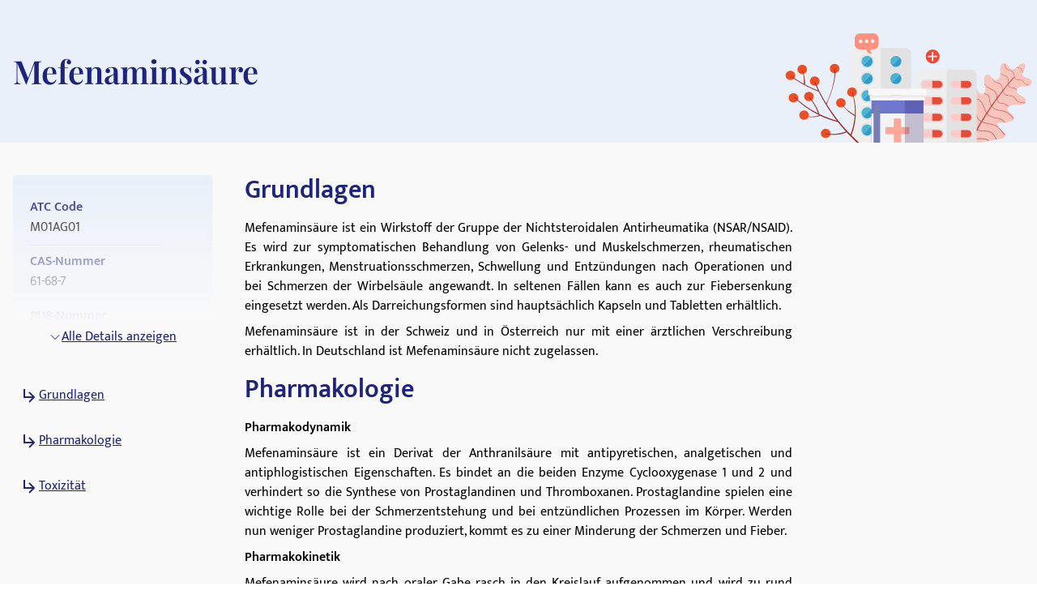

--- FILE ---
content_type: text/html; charset=utf-8
request_url: https://medikamio.com/de-ch/wirkstoffe/mefenaminsaure
body_size: 52637
content:
<!DOCTYPE html><html  lang="de" data-capo=""><head><meta charset="utf-8">
<meta name="viewport" content="width=device-width, initial-scale=1">
<title>Mefenaminsäure - Wirkung, Nebenwirkungen, Dosierung - medikamio</title>
<style>*,:after,:before{border:0 solid #e5e7eb;box-sizing:border-box}:after,:before{--tw-content:""}:host,html{line-height:1.5;-webkit-text-size-adjust:100%;font-family:Mukta,sans-serif;font-feature-settings:normal;font-variation-settings:normal;-moz-tab-size:4;-o-tab-size:4;tab-size:4;-webkit-tap-highlight-color:transparent}body{line-height:inherit;margin:0}hr{border-top-width:1px;color:inherit;height:0}abbr:where([title]){-webkit-text-decoration:underline dotted;text-decoration:underline dotted}h1,h2,h3,h4,h5,h6{font-size:inherit;font-weight:inherit}a{color:inherit;text-decoration:inherit}b,strong{font-weight:bolder}code,kbd,pre,samp{font-family:ui-monospace,SFMono-Regular,Menlo,Monaco,Consolas,Liberation Mono,Courier New,monospace;font-feature-settings:normal;font-size:1em;font-variation-settings:normal}small{font-size:80%}sub,sup{font-size:75%;line-height:0;position:relative;vertical-align:baseline}sub{bottom:-.25em}sup{top:-.5em}table{border-collapse:collapse;border-color:inherit;text-indent:0}button,input,optgroup,select,textarea{color:inherit;font-family:inherit;font-feature-settings:inherit;font-size:100%;font-variation-settings:inherit;font-weight:inherit;line-height:inherit;margin:0;padding:0}button,select{text-transform:none}[type=button],[type=reset],[type=submit],button{-webkit-appearance:button;background-color:transparent;background-image:none}:-moz-focusring{outline:auto}:-moz-ui-invalid{box-shadow:none}progress{vertical-align:baseline}::-webkit-inner-spin-button,::-webkit-outer-spin-button{height:auto}[type=search]{-webkit-appearance:textfield;outline-offset:-2px}::-webkit-search-decoration{-webkit-appearance:none}::-webkit-file-upload-button{-webkit-appearance:button;font:inherit}summary{display:list-item}blockquote,dd,dl,figure,h1,h2,h3,h4,h5,h6,hr,p,pre{margin:0}fieldset{margin:0}fieldset,legend{padding:0}menu,ol,ul{list-style:none;margin:0;padding:0}dialog{padding:0}textarea{resize:vertical}input::-moz-placeholder,textarea::-moz-placeholder{color:#9ca3af;opacity:1}input::placeholder,textarea::placeholder{color:#9ca3af;opacity:1}[role=button],button{cursor:pointer}:disabled{cursor:default}audio,canvas,embed,iframe,img,object,svg,video{display:block;vertical-align:middle}img,video{height:auto;max-width:100%}[hidden]{display:none}[multiple],[type=date],[type=datetime-local],[type=email],[type=month],[type=number],[type=password],[type=search],[type=tel],[type=text],[type=time],[type=url],[type=week],input:where(:not([type])),select,textarea{-webkit-appearance:none;-moz-appearance:none;appearance:none;background-color:#fff;border-color:#6b7280;border-radius:0;border-width:1px;font-size:1rem;line-height:1.5rem;padding:.5rem .75rem;--tw-shadow:0 0 #0000}[multiple]:focus,[type=date]:focus,[type=datetime-local]:focus,[type=email]:focus,[type=month]:focus,[type=number]:focus,[type=password]:focus,[type=search]:focus,[type=tel]:focus,[type=text]:focus,[type=time]:focus,[type=url]:focus,[type=week]:focus,input:where(:not([type])):focus,select:focus,textarea:focus{outline:2px solid transparent;outline-offset:2px;--tw-ring-inset:var(--tw-empty,   );--tw-ring-offset-width:0px;--tw-ring-offset-color:#fff;--tw-ring-color:#2563eb;--tw-ring-offset-shadow:var(--tw-ring-inset) 0 0 0 var(--tw-ring-offset-width) var(--tw-ring-offset-color);--tw-ring-shadow:var(--tw-ring-inset) 0 0 0 calc(1px + var(--tw-ring-offset-width)) var(--tw-ring-color);border-color:#2563eb;box-shadow:var(--tw-ring-offset-shadow),var(--tw-ring-shadow),var(--tw-shadow)}input::-moz-placeholder,textarea::-moz-placeholder{color:#6b7280;opacity:1}input::placeholder,textarea::placeholder{color:#6b7280;opacity:1}::-webkit-datetime-edit-fields-wrapper{padding:0}::-webkit-date-and-time-value{min-height:1.5em;text-align:inherit}::-webkit-datetime-edit{display:inline-flex}::-webkit-datetime-edit,::-webkit-datetime-edit-day-field,::-webkit-datetime-edit-hour-field,::-webkit-datetime-edit-meridiem-field,::-webkit-datetime-edit-millisecond-field,::-webkit-datetime-edit-minute-field,::-webkit-datetime-edit-month-field,::-webkit-datetime-edit-second-field,::-webkit-datetime-edit-year-field{padding-bottom:0;padding-top:0}select{background-image:url("data:image/svg+xml;charset=utf-8,%3Csvg xmlns='http://www.w3.org/2000/svg' fill='none' viewBox='0 0 20 20'%3E%3Cpath stroke='%236b7280' stroke-linecap='round' stroke-linejoin='round' stroke-width='1.5' d='m6 8 4 4 4-4'/%3E%3C/svg%3E");background-position:right .5rem center;background-repeat:no-repeat;background-size:1.5em 1.5em;padding-right:2.5rem;-webkit-print-color-adjust:exact;print-color-adjust:exact}[multiple],[size]:where(select:not([size="1"])){background-image:none;background-position:0 0;background-repeat:unset;background-size:initial;padding-right:.75rem;-webkit-print-color-adjust:unset;print-color-adjust:unset}[type=checkbox],[type=radio]{-webkit-appearance:none;-moz-appearance:none;appearance:none;background-color:#fff;background-origin:border-box;border-color:#6b7280;border-width:1px;color:#2563eb;display:inline-block;flex-shrink:0;height:1rem;padding:0;-webkit-print-color-adjust:exact;print-color-adjust:exact;-webkit-user-select:none;-moz-user-select:none;user-select:none;vertical-align:middle;width:1rem;--tw-shadow:0 0 #0000}[type=checkbox]{border-radius:0}[type=radio]{border-radius:100%}[type=checkbox]:focus,[type=radio]:focus{outline:2px solid transparent;outline-offset:2px;--tw-ring-inset:var(--tw-empty,   );--tw-ring-offset-width:2px;--tw-ring-offset-color:#fff;--tw-ring-color:#2563eb;--tw-ring-offset-shadow:var(--tw-ring-inset) 0 0 0 var(--tw-ring-offset-width) var(--tw-ring-offset-color);--tw-ring-shadow:var(--tw-ring-inset) 0 0 0 calc(2px + var(--tw-ring-offset-width)) var(--tw-ring-color);box-shadow:var(--tw-ring-offset-shadow),var(--tw-ring-shadow),var(--tw-shadow)}[type=checkbox]:checked,[type=radio]:checked{background-color:currentColor;background-position:50%;background-repeat:no-repeat;background-size:100% 100%;border-color:transparent}[type=checkbox]:checked{background-image:url("data:image/svg+xml;charset=utf-8,%3Csvg xmlns='http://www.w3.org/2000/svg' fill='%23fff' viewBox='0 0 16 16'%3E%3Cpath d='M12.207 4.793a1 1 0 0 1 0 1.414l-5 5a1 1 0 0 1-1.414 0l-2-2a1 1 0 0 1 1.414-1.414L6.5 9.086l4.293-4.293a1 1 0 0 1 1.414 0'/%3E%3C/svg%3E")}@media (forced-colors:active) {[type=checkbox]:checked{-webkit-appearance:auto;-moz-appearance:auto;appearance:auto}}[type=radio]:checked{background-image:url("data:image/svg+xml;charset=utf-8,%3Csvg xmlns='http://www.w3.org/2000/svg' fill='%23fff' viewBox='0 0 16 16'%3E%3Ccircle cx='8' cy='8' r='3'/%3E%3C/svg%3E")}@media (forced-colors:active) {[type=radio]:checked{-webkit-appearance:auto;-moz-appearance:auto;appearance:auto}}[type=checkbox]:checked:focus,[type=checkbox]:checked:hover,[type=radio]:checked:focus,[type=radio]:checked:hover{background-color:currentColor;border-color:transparent}[type=checkbox]:indeterminate{background-color:currentColor;background-image:url("data:image/svg+xml;charset=utf-8,%3Csvg xmlns='http://www.w3.org/2000/svg' fill='none' viewBox='0 0 16 16'%3E%3Cpath stroke='%23fff' stroke-linecap='round' stroke-linejoin='round' stroke-width='2' d='M4 8h8'/%3E%3C/svg%3E");background-position:50%;background-repeat:no-repeat;background-size:100% 100%;border-color:transparent}@media (forced-colors:active) {[type=checkbox]:indeterminate{-webkit-appearance:auto;-moz-appearance:auto;appearance:auto}}[type=checkbox]:indeterminate:focus,[type=checkbox]:indeterminate:hover{background-color:currentColor;border-color:transparent}[type=file]{background:unset;border-color:inherit;border-radius:0;border-width:0;font-size:unset;line-height:inherit;padding:0}[type=file]:focus{outline:1px solid ButtonText;outline:1px auto -webkit-focus-ring-color}*,:after,:before{--tw-border-spacing-x:0;--tw-border-spacing-y:0;--tw-translate-x:0;--tw-translate-y:0;--tw-rotate:0;--tw-skew-x:0;--tw-skew-y:0;--tw-scale-x:1;--tw-scale-y:1;--tw-pan-x: ;--tw-pan-y: ;--tw-pinch-zoom: ;--tw-scroll-snap-strictness:proximity;--tw-gradient-from-position: ;--tw-gradient-via-position: ;--tw-gradient-to-position: ;--tw-ordinal: ;--tw-slashed-zero: ;--tw-numeric-figure: ;--tw-numeric-spacing: ;--tw-numeric-fraction: ;--tw-ring-inset: ;--tw-ring-offset-width:0px;--tw-ring-offset-color:#fff;--tw-ring-color:rgba(59,130,246,.5);--tw-ring-offset-shadow:0 0 #0000;--tw-ring-shadow:0 0 #0000;--tw-shadow:0 0 #0000;--tw-shadow-colored:0 0 #0000;--tw-blur: ;--tw-brightness: ;--tw-contrast: ;--tw-grayscale: ;--tw-hue-rotate: ;--tw-invert: ;--tw-saturate: ;--tw-sepia: ;--tw-drop-shadow: ;--tw-backdrop-blur: ;--tw-backdrop-brightness: ;--tw-backdrop-contrast: ;--tw-backdrop-grayscale: ;--tw-backdrop-hue-rotate: ;--tw-backdrop-invert: ;--tw-backdrop-opacity: ;--tw-backdrop-saturate: ;--tw-backdrop-sepia: }::backdrop{--tw-border-spacing-x:0;--tw-border-spacing-y:0;--tw-translate-x:0;--tw-translate-y:0;--tw-rotate:0;--tw-skew-x:0;--tw-skew-y:0;--tw-scale-x:1;--tw-scale-y:1;--tw-pan-x: ;--tw-pan-y: ;--tw-pinch-zoom: ;--tw-scroll-snap-strictness:proximity;--tw-gradient-from-position: ;--tw-gradient-via-position: ;--tw-gradient-to-position: ;--tw-ordinal: ;--tw-slashed-zero: ;--tw-numeric-figure: ;--tw-numeric-spacing: ;--tw-numeric-fraction: ;--tw-ring-inset: ;--tw-ring-offset-width:0px;--tw-ring-offset-color:#fff;--tw-ring-color:rgba(59,130,246,.5);--tw-ring-offset-shadow:0 0 #0000;--tw-ring-shadow:0 0 #0000;--tw-shadow:0 0 #0000;--tw-shadow-colored:0 0 #0000;--tw-blur: ;--tw-brightness: ;--tw-contrast: ;--tw-grayscale: ;--tw-hue-rotate: ;--tw-invert: ;--tw-saturate: ;--tw-sepia: ;--tw-drop-shadow: ;--tw-backdrop-blur: ;--tw-backdrop-brightness: ;--tw-backdrop-contrast: ;--tw-backdrop-grayscale: ;--tw-backdrop-hue-rotate: ;--tw-backdrop-invert: ;--tw-backdrop-opacity: ;--tw-backdrop-saturate: ;--tw-backdrop-sepia: }.container{margin-left:auto;margin-right:auto;padding-left:1rem;padding-right:1rem;width:100%}@media (min-width:640px){.container{max-width:640px}}@media (min-width:768px){.container{max-width:768px}}@media (min-width:1024px){.container{max-width:1024px}}@media (min-width:1280px){.container{max-width:1280px}}@media (min-width:1536px){.container{max-width:1536px}}.sr-only{height:1px;margin:-1px;overflow:hidden;padding:0;position:absolute;width:1px;clip:rect(0,0,0,0);border-width:0;white-space:nowrap}.static{position:static}.fixed{position:fixed}.absolute{position:absolute}.relative{position:relative}.sticky{position:sticky}.bottom-0{bottom:0}.bottom-1{bottom:.25rem}.left-0{left:0}.left-5{left:1.25rem}.right-0{right:0}.right-2{right:.5rem}.right-4{right:1rem}.right-5{right:1.25rem}.top-0{top:0}.top-10{top:2.5rem}.top-12{top:3rem}.top-5{top:1.25rem}.z-0{z-index:0}.z-10{z-index:10}.z-20{z-index:20}.z-\[101\]{z-index:101}.order-1{order:1}.col-span-2{grid-column:span 2/span 2}.float-right{float:right}.float-left{float:left}.m-4{margin:1rem}.mx-auto{margin-left:auto;margin-right:auto}.my-10{margin-bottom:2.5rem;margin-top:2.5rem}.my-3{margin-bottom:.75rem;margin-top:.75rem}.my-4{margin-bottom:1rem;margin-top:1rem}.my-6{margin-bottom:1.5rem;margin-top:1.5rem}.mb-10{margin-bottom:2.5rem}.mb-12{margin-bottom:3rem}.mb-2{margin-bottom:.5rem}.mb-3{margin-bottom:.75rem}.mb-4{margin-bottom:1rem}.mb-5{margin-bottom:1.25rem}.mb-6{margin-bottom:1.5rem}.mb-8{margin-bottom:2rem}.ml-1{margin-left:.25rem}.ml-2{margin-left:.5rem}.ml-4{margin-left:1rem}.ml-6{margin-left:1.5rem}.mr-1{margin-right:.25rem}.mr-10{margin-right:2.5rem}.mr-2{margin-right:.5rem}.mr-6{margin-right:1.5rem}.mt-1{margin-top:.25rem}.mt-10{margin-top:2.5rem}.mt-16{margin-top:4rem}.mt-2{margin-top:.5rem}.mt-3{margin-top:.75rem}.mt-3\.5{margin-top:.875rem}.mt-4{margin-top:1rem}.mt-5{margin-top:1.25rem}.mt-6{margin-top:1.5rem}.mt-8{margin-top:2rem}.block{display:block}.inline-block{display:inline-block}.flex{display:flex}.table{display:table}.grid{display:grid}.hidden{display:none}.aspect-video{aspect-ratio:16/9}.size-6{height:1.5rem;width:1.5rem}.\!h-\[32px\]{height:32px!important}.h-10{height:2.5rem}.h-4{height:1rem}.h-6{height:1.5rem}.h-7{height:1.75rem}.h-8{height:2rem}.h-\[100px\]{height:100px}.h-\[120px\]{height:120px}.h-\[130px\]{height:130px}.h-\[13px\]{height:13px}.h-\[144px\]{height:144px}.h-\[180px\]{height:180px}.h-\[200px\]{height:200px}.h-\[300px\]{height:300px}.h-\[32px\]{height:32px}.h-\[340px\]{height:340px}.h-\[50px\]{height:50px}.h-\[52px\]{height:52px}.h-\[60px\]{height:60px}.h-\[620px\]{height:620px}.h-\[72px\]{height:72px}.h-\[80px\]{height:80px}.h-\[85px\]{height:85px}.h-full{height:100%}.h-screen{height:100vh}.max-h-0{max-height:0}.max-h-\[200px\]{max-height:200px}.max-h-\[400px\]{max-height:400px}.max-h-\[5000px\]{max-height:5000px}.min-h-screen{min-height:100vh}.w-1\/4{width:25%}.w-10{width:2.5rem}.w-3\/4{width:75%}.w-4{width:1rem}.w-40{width:10rem}.w-5\/12{width:41.666667%}.w-6{width:1.5rem}.w-7{width:1.75rem}.w-8{width:2rem}.w-\[100px\]{width:100px}.w-\[120px\]{width:120px}.w-\[13px\]{width:13px}.w-\[144px\]{width:144px}.w-\[160px\]{width:160px}.w-\[180px\]{width:180px}.w-\[500px\]{width:500px}.w-\[50px\]{width:50px}.w-\[52px\]{width:52px}.w-\[60px\]{width:60px}.w-\[80\%\]{width:80%}.w-\[80px\]{width:80px}.w-auto{width:auto}.w-full{width:100%}.w-screen{width:100vw}.max-w-\[1536px\]{max-width:1536px}.max-w-\[320px\]{max-width:320px}.max-w-\[480px\]{max-width:480px}.max-w-\[720px\]{max-width:720px}.max-w-screen-md{max-width:768px}.flex-1{flex:1 1 0%}.flex-shrink{flex-shrink:1}.flex-shrink-0{flex-shrink:0}.flex-grow{flex-grow:1}.origin-top-right{transform-origin:top right}.translate-x-\[1\.5px\]{--tw-translate-x:1.5px}.rotate-180,.translate-x-\[1\.5px\]{transform:translate(var(--tw-translate-x),var(--tw-translate-y)) rotate(var(--tw-rotate)) skewX(var(--tw-skew-x)) skewY(var(--tw-skew-y)) scaleX(var(--tw-scale-x)) scaleY(var(--tw-scale-y))}.rotate-180{--tw-rotate:180deg}.transform{transform:translate(var(--tw-translate-x),var(--tw-translate-y)) rotate(var(--tw-rotate)) skewX(var(--tw-skew-x)) skewY(var(--tw-skew-y)) scaleX(var(--tw-scale-x)) scaleY(var(--tw-scale-y))}.transform-gpu{transform:translate3d(var(--tw-translate-x),var(--tw-translate-y),0) rotate(var(--tw-rotate)) skewX(var(--tw-skew-x)) skewY(var(--tw-skew-y)) scaleX(var(--tw-scale-x)) scaleY(var(--tw-scale-y))}.cursor-pointer{cursor:pointer}.select-none{-webkit-user-select:none;-moz-user-select:none;user-select:none}.snap-x{scroll-snap-type:x var(--tw-scroll-snap-strictness)}.snap-start{scroll-snap-align:start}.snap-center{scroll-snap-align:center}.list-outside{list-style-position:outside}.grid-cols-2{grid-template-columns:repeat(2,minmax(0,1fr))}.grid-cols-3{grid-template-columns:repeat(3,minmax(0,1fr))}.flex-row-reverse{flex-direction:row-reverse}.flex-col{flex-direction:column}.flex-col-reverse{flex-direction:column-reverse}.flex-wrap{flex-wrap:wrap}.items-start{align-items:flex-start}.items-center{align-items:center}.items-stretch{align-items:stretch}.\!justify-start{justify-content:flex-start!important}.justify-start{justify-content:flex-start}.justify-end{justify-content:flex-end}.justify-center{justify-content:center}.justify-between{justify-content:space-between}.gap-10{gap:2.5rem}.gap-2{gap:.5rem}.gap-3{gap:.75rem}.gap-4{gap:1rem}.gap-5{gap:1.25rem}.gap-6{gap:1.5rem}.gap-8{gap:2rem}.space-x-4>:not([hidden])~:not([hidden]){--tw-space-x-reverse:0;margin-left:calc(1rem*(1 - var(--tw-space-x-reverse)));margin-right:calc(1rem*var(--tw-space-x-reverse))}.space-y-4>:not([hidden])~:not([hidden]){--tw-space-y-reverse:0;margin-bottom:calc(1rem*var(--tw-space-y-reverse));margin-top:calc(1rem*(1 - var(--tw-space-y-reverse)))}.self-end{align-self:flex-end}.overflow-hidden{overflow:hidden}.overflow-x-scroll{overflow-x:scroll}.overflow-y-scroll{overflow-y:scroll}.rounded{border-radius:.25rem}.rounded-full{border-radius:9999px}.rounded-md{border-radius:.375rem}.rounded-sm{border-radius:.125rem}.border{border-width:1px}.border-b{border-bottom-width:1px}.border-r{border-right-width:1px}.border-none{border-style:none}.border-blue-dark{--tw-border-opacity:1;border-color:rgb(29 36 121/var(--tw-border-opacity))}.border-blue-light{--tw-border-opacity:1;border-color:rgb(233 240 250/var(--tw-border-opacity))}.border-gray-light{--tw-border-opacity:1;border-color:rgb(217 226 239/var(--tw-border-opacity))}.border-gray-medium{--tw-border-opacity:1;border-color:rgb(141 143 171/var(--tw-border-opacity))}.border-petrol{--tw-border-opacity:1;border-color:rgb(71 112 129/var(--tw-border-opacity))}.border-transparent{border-color:transparent}.border-opacity-20{--tw-border-opacity:0.2}.bg-background{--tw-bg-opacity:1;background-color:rgb(249 249 249/var(--tw-bg-opacity))}.bg-blue-200{--tw-bg-opacity:1;background-color:rgb(191 219 254/var(--tw-bg-opacity))}.bg-blue-dark{--tw-bg-opacity:1;background-color:rgb(29 36 121/var(--tw-bg-opacity))}.bg-blue-light{--tw-bg-opacity:1;background-color:rgb(233 240 250/var(--tw-bg-opacity))}.bg-gray-light{--tw-bg-opacity:1;background-color:rgb(217 226 239/var(--tw-bg-opacity))}.bg-petrol{--tw-bg-opacity:1;background-color:rgb(71 112 129/var(--tw-bg-opacity))}.bg-transparent{background-color:transparent}.bg-white{--tw-bg-opacity:1;background-color:rgb(255 255 255/var(--tw-bg-opacity))}.bg-gradient-to-b{background-image:linear-gradient(to bottom,var(--tw-gradient-stops))}.from-transparent{--tw-gradient-from:transparent var(--tw-gradient-from-position);--tw-gradient-to:transparent var(--tw-gradient-to-position);--tw-gradient-stops:var(--tw-gradient-from),var(--tw-gradient-to)}.to-background{--tw-gradient-to:#f9f9f9 var(--tw-gradient-to-position)}.\!object-contain{-o-object-fit:contain!important;object-fit:contain!important}.object-contain{-o-object-fit:contain;object-fit:contain}.object-cover{-o-object-fit:cover;object-fit:cover}.p-10{padding:2.5rem}.p-2{padding:.5rem}.p-3{padding:.75rem}.p-4{padding:1rem}.p-5{padding:1.25rem}.p-6{padding:1.5rem}.\!px-4{padding-left:1rem!important;padding-right:1rem!important}.px-1{padding-left:.25rem;padding-right:.25rem}.px-1\.5{padding-left:.375rem;padding-right:.375rem}.px-10{padding-left:2.5rem;padding-right:2.5rem}.px-2{padding-left:.5rem;padding-right:.5rem}.px-3{padding-left:.75rem;padding-right:.75rem}.px-4{padding-left:1rem;padding-right:1rem}.px-6{padding-left:1.5rem;padding-right:1.5rem}.px-8{padding-left:2rem;padding-right:2rem}.py-1{padding-bottom:.25rem;padding-top:.25rem}.py-10{padding-bottom:2.5rem;padding-top:2.5rem}.py-2{padding-bottom:.5rem;padding-top:.5rem}.py-20{padding-bottom:5rem;padding-top:5rem}.py-3{padding-bottom:.75rem;padding-top:.75rem}.py-4{padding-bottom:1rem;padding-top:1rem}.py-5{padding-bottom:1.25rem;padding-top:1.25rem}.py-6{padding-bottom:1.5rem;padding-top:1.5rem}.py-8{padding-bottom:2rem;padding-top:2rem}.pb-0{padding-bottom:0}.pb-2{padding-bottom:.5rem}.pb-4{padding-bottom:1rem}.pl-4{padding-left:1rem}.pl-6{padding-left:1.5rem}.pr-2{padding-right:.5rem}.pt-10{padding-top:2.5rem}.pt-4{padding-top:1rem}.pt-\[80px\]{padding-top:80px}.text-left{text-align:left}.text-center{text-align:center}.text-right{text-align:right}.font-serif{font-family:Playfair Display,serif}.\!text-p-14{font-size:14px!important;font-weight:400!important;line-height:21px!important}.text-base{font-size:16px;font-weight:400;line-height:24px}.text-h1-mobile{font-size:28px;font-weight:700;line-height:120%}.text-h2{font-size:32px;font-weight:600;line-height:120%}.text-h2-mobile{font-size:24px;font-weight:700;line-height:120%}.text-h3{font-size:24px;font-weight:600;line-height:28px}.text-h3-mobile{font-size:20px;font-weight:700;line-height:120%}.text-h4{font-size:20px;font-weight:600;line-height:24px}.text-h4-mobile{font-size:18px;font-weight:600;line-height:120%}.text-h5{line-height:140%}.text-h5,.text-h5-mobile{font-size:16px;font-weight:600}.text-h5-mobile{line-height:120%}.text-h6{font-size:14px;font-weight:600;line-height:140%}.text-header{font-size:20px;font-weight:400;line-height:140%}.text-lg{font-size:1.125rem;line-height:1.75rem}.text-p-14{font-size:14px;font-weight:400;line-height:21px}.text-sm{font-size:.875rem;line-height:1.25rem}.font-normal{font-weight:400}.font-semibold{font-weight:600}.\!text-white{--tw-text-opacity:1!important;color:rgb(255 255 255/var(--tw-text-opacity))!important}.text-black{--tw-text-opacity:1;color:rgb(0 0 0/var(--tw-text-opacity))}.text-blue-600{--tw-text-opacity:1;color:rgb(37 99 235/var(--tw-text-opacity))}.text-blue-dark{--tw-text-opacity:1;color:rgb(29 36 121/var(--tw-text-opacity))}.text-gray-600{--tw-text-opacity:1;color:rgb(75 85 99/var(--tw-text-opacity))}.text-gray-700{--tw-text-opacity:1;color:rgb(55 65 81/var(--tw-text-opacity))}.text-gray-900{--tw-text-opacity:1;color:rgb(17 24 39/var(--tw-text-opacity))}.text-gray-dark{--tw-text-opacity:1;color:rgb(74 74 74/var(--tw-text-opacity))}.text-gray-medium{--tw-text-opacity:1;color:rgb(141 143 171/var(--tw-text-opacity))}.text-petrol{--tw-text-opacity:1;color:rgb(71 112 129/var(--tw-text-opacity))}.text-white{--tw-text-opacity:1;color:rgb(255 255 255/var(--tw-text-opacity))}.underline{text-decoration-line:underline}.placeholder-blue-dark::-moz-placeholder{--tw-placeholder-opacity:1;color:rgb(29 36 121/var(--tw-placeholder-opacity))}.placeholder-blue-dark::placeholder{--tw-placeholder-opacity:1;color:rgb(29 36 121/var(--tw-placeholder-opacity))}.placeholder-opacity-70::-moz-placeholder{--tw-placeholder-opacity:0.7}.placeholder-opacity-70::placeholder{--tw-placeholder-opacity:0.7}.shadow{--tw-shadow:0 1px 3px 0 rgba(0,0,0,.1),0 1px 2px -1px rgba(0,0,0,.1);--tw-shadow-colored:0 1px 3px 0 var(--tw-shadow-color),0 1px 2px -1px var(--tw-shadow-color)}.shadow,.shadow-lg{box-shadow:var(--tw-ring-offset-shadow,0 0 #0000),var(--tw-ring-shadow,0 0 #0000),var(--tw-shadow)}.shadow-lg{--tw-shadow:0 10px 15px -3px rgba(0,0,0,.1),0 4px 6px -4px rgba(0,0,0,.1);--tw-shadow-colored:0 10px 15px -3px var(--tw-shadow-color),0 4px 6px -4px var(--tw-shadow-color)}.outline{outline-style:solid}.ring-1{--tw-ring-offset-shadow:var(--tw-ring-inset) 0 0 0 var(--tw-ring-offset-width) var(--tw-ring-offset-color);--tw-ring-shadow:var(--tw-ring-inset) 0 0 0 calc(1px + var(--tw-ring-offset-width)) var(--tw-ring-color);box-shadow:var(--tw-ring-offset-shadow),var(--tw-ring-shadow),var(--tw-shadow,0 0 #0000)}.ring-black{--tw-ring-opacity:1;--tw-ring-color:rgb(0 0 0/var(--tw-ring-opacity))}.ring-opacity-5{--tw-ring-opacity:0.05}.filter{filter:var(--tw-blur) var(--tw-brightness) var(--tw-contrast) var(--tw-grayscale) var(--tw-hue-rotate) var(--tw-invert) var(--tw-saturate) var(--tw-sepia) var(--tw-drop-shadow)}.transition{transition-duration:.15s;transition-property:color,background-color,border-color,text-decoration-color,fill,stroke,opacity,box-shadow,transform,filter,-webkit-backdrop-filter;transition-property:color,background-color,border-color,text-decoration-color,fill,stroke,opacity,box-shadow,transform,filter,backdrop-filter;transition-property:color,background-color,border-color,text-decoration-color,fill,stroke,opacity,box-shadow,transform,filter,backdrop-filter,-webkit-backdrop-filter;transition-timing-function:cubic-bezier(.4,0,.2,1)}.duration-300{transition-duration:.3s}html{-webkit-font-smoothing:antialiased}.hover\:text-blue-800:hover{--tw-text-opacity:1;color:rgb(30 64 175/var(--tw-text-opacity))}.hover\:text-blue-dark:hover{--tw-text-opacity:1;color:rgb(29 36 121/var(--tw-text-opacity))}.focus\:border-0:focus{border-width:0}.focus\:outline-none:focus{outline:2px solid transparent;outline-offset:2px}.focus\:outline-0:focus{outline-width:0}.focus\:ring-0:focus{--tw-ring-offset-shadow:var(--tw-ring-inset) 0 0 0 var(--tw-ring-offset-width) var(--tw-ring-offset-color);--tw-ring-shadow:var(--tw-ring-inset) 0 0 0 calc(var(--tw-ring-offset-width)) var(--tw-ring-color);box-shadow:var(--tw-ring-offset-shadow),var(--tw-ring-shadow),var(--tw-shadow,0 0 #0000)}.group:hover .group-hover\:scale-110{--tw-scale-x:1.1;--tw-scale-y:1.1;transform:translate(var(--tw-translate-x),var(--tw-translate-y)) rotate(var(--tw-rotate)) skewX(var(--tw-skew-x)) skewY(var(--tw-skew-y)) scaleX(var(--tw-scale-x)) scaleY(var(--tw-scale-y))}@media (min-width:768px){.md\:col-span-1{grid-column:span 1/span 1}.md\:block{display:block}.md\:flex{display:flex}.md\:grid{display:grid}.md\:hidden{display:none}.md\:aspect-video{aspect-ratio:16/9}.md\:h-\[100px\]{height:100px}.md\:h-full{height:100%}.md\:w-1\/2{width:50%}.md\:w-3\/4{width:75%}.md\:w-\[100px\]{width:100px}.md\:w-\[130px\]{width:130px}.md\:w-auto{width:auto}.md\:w-full{width:100%}.md\:min-w-\[250px\]{min-width:250px}.md\:max-w-\[33\%\]{max-width:33%}.md\:grid-cols-2{grid-template-columns:repeat(2,minmax(0,1fr))}.md\:grid-cols-3{grid-template-columns:repeat(3,minmax(0,1fr))}.md\:flex-row{flex-direction:row}.md\:flex-col{flex-direction:column}.md\:items-start{align-items:flex-start}.md\:items-center{align-items:center}.md\:justify-end{justify-content:flex-end}.md\:justify-center{justify-content:center}.md\:gap-0{gap:0}.md\:gap-10{gap:2.5rem}.md\:gap-16{gap:4rem}.md\:gap-8{gap:2rem}.md\:overflow-hidden{overflow:hidden}.md\:p-5{padding:1.25rem}.md\:px-4{padding-left:1rem;padding-right:1rem}.md\:px-6{padding-left:1.5rem;padding-right:1.5rem}.md\:py-12{padding-bottom:3rem;padding-top:3rem}.md\:py-16{padding-bottom:4rem;padding-top:4rem}.md\:py-2{padding-bottom:.5rem;padding-top:.5rem}.md\:py-4{padding-bottom:1rem;padding-top:1rem}.md\:font-serif{font-family:Playfair Display,serif}.md\:text-h1{font-size:40px}.md\:text-h1,.md\:text-h2{font-weight:600;line-height:120%}.md\:text-h2{font-size:32px}.md\:text-h3{font-size:24px;font-weight:600;line-height:28px}.md\:text-h4{font-size:20px;font-weight:600;line-height:24px}.md\:text-h5{font-size:16px;font-weight:600;line-height:140%}}@media (min-width:1024px){.lg\:absolute{position:absolute}.lg\:col-span-2{grid-column:span 2/span 2}.lg\:col-span-5{grid-column:span 5/span 5}.lg\:row-span-2{grid-row:span 2/span 2}.lg\:mt-0{margin-top:0}.lg\:mt-10{margin-top:2.5rem}.lg\:block{display:block}.lg\:flex{display:flex}.lg\:hidden{display:none}.lg\:h-\[200px\]{height:200px}.lg\:h-\[80px\]{height:80px}.lg\:h-full{height:100%}.lg\:w-\[400px\]{width:400px}.lg\:w-auto{width:auto}.lg\:max-w-\[320px\]{max-width:320px}.lg\:max-w-\[80\%\]{max-width:80%}.lg\:grid-cols-2{grid-template-columns:repeat(2,minmax(0,1fr))}.lg\:grid-cols-3{grid-template-columns:repeat(3,minmax(0,1fr))}.lg\:grid-cols-4{grid-template-columns:repeat(4,minmax(0,1fr))}.lg\:grid-cols-5{grid-template-columns:repeat(5,minmax(0,1fr))}.lg\:grid-cols-9{grid-template-columns:repeat(9,minmax(0,1fr))}.lg\:flex-row{flex-direction:row}.lg\:items-center{align-items:center}.lg\:justify-center{justify-content:center}.lg\:gap-20{gap:5rem}.lg\:gap-6{gap:1.5rem}.lg\:gap-8{gap:2rem}.lg\:border-t{border-top-width:1px}.lg\:border-none{border-style:none}.lg\:bg-transparent{background-color:transparent}.lg\:bg-white{--tw-bg-opacity:1;background-color:rgb(255 255 255/var(--tw-bg-opacity))}.lg\:p-2{padding:.5rem}.lg\:p-2\.5{padding:.625rem}.lg\:p-6{padding:1.5rem}.lg\:px-6{padding-left:1.5rem;padding-right:1.5rem}.lg\:py-20{padding-bottom:5rem;padding-top:5rem}.lg\:py-4{padding-bottom:1rem;padding-top:1rem}.lg\:py-7{padding-bottom:1.75rem;padding-top:1.75rem}.lg\:py-8{padding-bottom:2rem;padding-top:2rem}.lg\:pt-0{padding-top:0}.lg\:pt-\[115px\]{padding-top:115px}.lg\:text-h2{font-size:32px;font-weight:600;line-height:120%}.lg\:text-h4{font-size:20px;font-weight:600;line-height:24px}.lg\:text-blue-dark{--tw-text-opacity:1;color:rgb(29 36 121/var(--tw-text-opacity))}}@media (min-width:1280px){.xl\:inline{display:inline}.xl\:w-\[600px\]{width:600px}.xl\:min-w-\[300px\]{min-width:300px}.xl\:gap-16{gap:4rem}}@media (min-width:1536px){.\32xl\:grid-cols-2{grid-template-columns:repeat(2,minmax(0,1fr))}}</style>
<style>@charset "UTF-8";.content-container{max-width:1000px!important}.content h1:first-child,.content h2:first-child,.content h3:first-child,.content h4:first-child,.content h5:first-child{margin-top:0}.content a{text-decoration-line:underline}.content a,.content h1{--tw-text-opacity:1;color:rgb(29 36 121/var(--tw-text-opacity))}.content h1{font-size:28px;font-weight:700;line-height:120%;margin-bottom:.5rem;margin-top:1rem}@media (min-width:768px){.content h1{font-size:40px;font-weight:600;line-height:120%}}.content h2{font-size:24px;font-weight:700;line-height:120%;margin-bottom:1rem;margin-top:2rem;--tw-text-opacity:1;color:rgb(29 36 121/var(--tw-text-opacity))}@media (min-width:768px){.content h2{font-size:32px;font-weight:600;line-height:120%}}.content h3{font-size:20px;font-weight:700;line-height:120%;margin-bottom:.5rem;margin-top:1rem;--tw-text-opacity:1;color:rgb(29 36 121/var(--tw-text-opacity))}@media (min-width:768px){.content h3{font-size:24px;font-weight:600;line-height:28px}}.content h4{font-size:18px;font-weight:600;line-height:120%;margin-bottom:.5rem;margin-top:.75rem;--tw-text-opacity:1;color:rgb(29 36 121/var(--tw-text-opacity))}@media (min-width:768px){.content h4{font-size:20px;font-weight:600;line-height:24px}}.content h5{font-size:16px;font-weight:600;line-height:120%;margin-bottom:.5rem;margin-top:.5rem;--tw-text-opacity:1;color:rgb(29 36 121/var(--tw-text-opacity))}@media (min-width:768px){.content h5{font-size:16px;font-weight:600;line-height:140%}}.content p{margin-bottom:.5rem;margin-top:.5rem;text-align:justify}.content ol,.content table,.content ul{margin-bottom:1rem;margin-top:1rem}.content table{width:100%}.content blockquote{margin-bottom:.5rem;margin-top:.5rem;position:relative;--tw-bg-opacity:1;background-color:rgb(233 240 250/var(--tw-bg-opacity));font-style:italic;padding:.5rem 2rem}.content blockquote:before{background-image:url("data:image/svg+xml;charset=utf-8,%3Csvg xmlns='http://www.w3.org/2000/svg' width='17' height='14' fill='none' viewBox='0 0 17 14'%3E%3Cpath fill='%231D2479' d='M4.04 6.52q1.32.28 2.04 1.2.72.88.72 2.16T6 12.12q-.8.92-2.36.92-.6 0-1.28-.24A3 3 0 0 1 1.2 12q-.52-.6-.88-1.52Q0 9.56 0 8.24q0-1.36.44-2.6a8.7 8.7 0 0 1 1.2-2.32Q2.4 2.24 3.36 1.4t2-1.4l1.52 2.08a7.9 7.9 0 0 0-2.2 1.8A5.47 5.47 0 0 0 3.44 6.4zm9.44 0q1.32.28 2.04 1.2.72.88.72 2.16t-.8 2.24q-.8.92-2.36.92-.6 0-1.24-.24a3 3 0 0 1-1.16-.8q-.52-.6-.88-1.52-.32-.92-.32-2.24 0-1.36.44-2.6a9.4 9.4 0 0 1 1.16-2.32q.76-1.08 1.72-1.92t2-1.4l1.52 2.08a8.7 8.7 0 0 0-2.2 1.8 5.47 5.47 0 0 0-1.24 2.52z'/%3E%3C/svg%3E");background-repeat:no-repeat;bottom:0;content:"";display:block;height:1.25rem;left:.5rem;position:absolute;top:1rem;width:1.25rem}.content ol,.content ul{list-style:none}.content ol li,.content ul li{--tw-bg-opacity:1;background-color:rgb(233 240 250/var(--tw-bg-opacity));display:block;padding:6px 23px 6px 60px;position:relative}.content ol{counter-reset:counter}.content ol li{counter-increment:counter}.content ol li:before{--tw-bg-opacity:1;align-items:center;background-color:rgb(29 36 121/var(--tw-bg-opacity));color:#fff;content:counter(counter);display:flex;font-size:14px;font-weight:700;justify-content:center;position:absolute;--size:20px;height:var(--size);left:22px;line-height:var(--size);text-align:center;top:calc(50% - 10px);width:var(--size)}.content ul li:before{--tw-text-opacity:1;color:rgb(29 36 121/var(--tw-text-opacity));content:"◆";display:flex;height:100%;left:25px;position:absolute;top:0;width:60px;--align-items:center;--padding-top:0;align-items:var(--align-items);padding-top:var(--padding-top)}.content ul ul li:before{background-image:url("data:image/svg+xml;charset=utf-8,%3Csvg xmlns='http://www.w3.org/2000/svg' width='15' height='2' fill='none' viewBox='0 0 1 2'%3E%3Cpath fill='%231D2479' d='M0 0h15v2H0z'/%3E%3C/svg%3E");background-position:50%;background-repeat:no-repeat;background-size:90%;content:"";display:block;float:left;height:1em;margin-left:5px;top:50%;transform:translateY(-50%);transition:background-size .3s;-webkit-transition:background-size .3s;width:15px}.scrollbar-hide::-webkit-scrollbar{display:none}.scrollbar-hide{-ms-overflow-style:none;scrollbar-width:none}</style>
<style>@font-face{font-display:swap;font-family:Mukta;font-style:normal;font-weight:400;src:url(/_nuxt/Mukta-400-1.E-N4UH8Z.woff2) format("woff2");unicode-range:u+0900-097f,u+1cd0-1cf9,u+200c-200d,u+20a8,u+20b9,u+20f0,u+25cc,u+a830-a839,u+a8e0-a8ff,u+11b00-11b09}@font-face{font-display:swap;font-family:Mukta;font-style:normal;font-weight:400;src:url(/_nuxt/Mukta-400-2.DZLm6LIP.woff2) format("woff2");unicode-range:u+0100-02af,u+0304,u+0308,u+0329,u+1e00-1e9f,u+1ef2-1eff,u+2020,u+20a0-20ab,u+20ad-20c0,u+2113,u+2c60-2c7f,u+a720-a7ff}@font-face{font-display:swap;font-family:Mukta;font-style:normal;font-weight:400;src:url(/_nuxt/Mukta-400-3.D2pDlrOH.woff2) format("woff2");unicode-range:u+00??,u+0131,u+0152-0153,u+02bb-02bc,u+02c6,u+02da,u+02dc,u+0304,u+0308,u+0329,u+2000-206f,u+2074,u+20ac,u+2122,u+2191,u+2193,u+2212,u+2215,u+feff,u+fffd}@font-face{font-display:swap;font-family:Mukta;font-style:normal;font-weight:600;src:url(/_nuxt/Mukta-600-4.jqxTiceK.woff2) format("woff2");unicode-range:u+0900-097f,u+1cd0-1cf9,u+200c-200d,u+20a8,u+20b9,u+20f0,u+25cc,u+a830-a839,u+a8e0-a8ff,u+11b00-11b09}@font-face{font-display:swap;font-family:Mukta;font-style:normal;font-weight:600;src:url(/_nuxt/Mukta-600-5.DMgjrAJz.woff2) format("woff2");unicode-range:u+0100-02af,u+0304,u+0308,u+0329,u+1e00-1e9f,u+1ef2-1eff,u+2020,u+20a0-20ab,u+20ad-20c0,u+2113,u+2c60-2c7f,u+a720-a7ff}@font-face{font-display:swap;font-family:Mukta;font-style:normal;font-weight:600;src:url(/_nuxt/Mukta-600-6.Bz-fyKhk.woff2) format("woff2");unicode-range:u+00??,u+0131,u+0152-0153,u+02bb-02bc,u+02c6,u+02da,u+02dc,u+0304,u+0308,u+0329,u+2000-206f,u+2074,u+20ac,u+2122,u+2191,u+2193,u+2212,u+2215,u+feff,u+fffd}@font-face{font-display:swap;font-family:Playfair Display;font-style:normal;font-weight:600;src:url(/_nuxt/Playfair_Display-600-7.Drpg-LIA.woff2) format("woff2");unicode-range:u+0301,u+0400-045f,u+0490-0491,u+04b0-04b1,u+2116}@font-face{font-display:swap;font-family:Playfair Display;font-style:normal;font-weight:600;src:url(/_nuxt/Playfair_Display-600-8.CabOgJsX.woff2) format("woff2");unicode-range:u+0102-0103,u+0110-0111,u+0128-0129,u+0168-0169,u+01a0-01a1,u+01af-01b0,u+0300-0301,u+0303-0304,u+0308-0309,u+0323,u+0329,u+1ea0-1ef9,u+20ab}@font-face{font-display:swap;font-family:Playfair Display;font-style:normal;font-weight:600;src:url(/_nuxt/Playfair_Display-600-9.Ce0DF62x.woff2) format("woff2");unicode-range:u+0100-02af,u+0304,u+0308,u+0329,u+1e00-1e9f,u+1ef2-1eff,u+2020,u+20a0-20ab,u+20ad-20c0,u+2113,u+2c60-2c7f,u+a720-a7ff}@font-face{font-display:swap;font-family:Playfair Display;font-style:normal;font-weight:600;src:url(/_nuxt/Playfair_Display-600-10.CHZ-UWfP.woff2) format("woff2");unicode-range:u+00??,u+0131,u+0152-0153,u+02bb-02bc,u+02c6,u+02da,u+02dc,u+0304,u+0308,u+0329,u+2000-206f,u+2074,u+20ac,u+2122,u+2191,u+2193,u+2212,u+2215,u+feff,u+fffd}</style>
<style>.overlay[data-v-61d72da8]{height:100%;left:0;overflow-x:hidden;position:fixed;top:0;transition:.5s;width:0;z-index:100}.overlay-content[data-v-61d72da8]{width:100%}</style>
<style>.image-placeholder{height:0;position:relative;width:100%}.image-placeholder img{height:100%;left:0;-o-object-fit:cover;object-fit:cover;position:absolute;top:0;width:100%}</style>
<style>.category-title[data-v-238d72fe]{font-size:20px;font-weight:600;line-height:24px;margin-bottom:1rem;--tw-text-opacity:1;color:rgb(29 36 121/var(--tw-text-opacity))}.category-hits .category-title[data-v-238d72fe]:not(:first-child){margin-top:30px}.category-hits .category-items[data-v-238d72fe]{color:#000;font-size:14px}.category-hits .category-items a[data-v-238d72fe]{align-items:center;color:#000;display:block;font-weight:500;margin:13px 0}.category-hits .category-items a span[data-v-238d72fe],.category-hits .category-items a[data-v-238d72fe]:hover{--tw-text-opacity:1;color:rgb(29 36 121/var(--tw-text-opacity))}.category-hits .category-items a span[data-v-238d72fe]{border:1px solid red;border-radius:5px;display:inline-block;margin-left:6px;padding:0 12px}.product-title[data-v-238d72fe]{font-size:16px;font-weight:700;--tw-text-opacity:1;color:rgb(29 36 121/var(--tw-text-opacity))}@media (max-width:760px){.product-title[data-v-238d72fe]{color:#000;font-size:14px}}.product-subtitle[data-v-238d72fe]{font-size:14px;--tw-text-opacity:1;color:rgb(29 36 121/var(--tw-text-opacity))}.product img[data-v-238d72fe]{flex-shrink:0;height:80px;margin-right:25px;width:80px}.dropdown-item[data-v-238d72fe]{padding:0!important}.dropdown-content[data-v-238d72fe]{max-height:620px;overflow:hidden;overflow-y:scroll;padding:30px;width:1000px;-ms-overflow-style:none;scrollbar-width:none}@media (max-width:760px){.dropdown-content[data-v-238d72fe]{padding:10px;width:auto}}.dropdown-content[data-v-238d72fe]::-webkit-scrollbar{display:none}.navbar-search-container .search-input[data-v-238d72fe]{outline:none;padding-left:40px;width:300px}.navbar-search-container .search-icon[data-v-238d72fe]{align-items:center;display:flex;font-size:16px;height:18px;justify-content:center;left:10px;position:absolute;top:15px;--tw-text-opacity:1;color:rgb(29 36 121/var(--tw-text-opacity))}.post img[data-v-238d72fe]{border-radius:5px}.search-container input[data-v-238d72fe]{background-color:#fff;border:none;border-radius:3px 0 0 3px;color:#000;font-size:16px;line-height:19px;padding-left:5px;width:260px}.search-container input[data-v-238d72fe]:focus{outline:none}</style>
<style>@media (min-width:1024px){.burguer-button[data-v-62bc9769]{display:none!important}}.burguer-button[data-v-62bc9769]{align-items:center;-webkit-appearance:none;-moz-appearance:none;appearance:none;background:none;border:none;cursor:pointer;display:flex;flex-direction:column;justify-content:center;outline:none;padding:0}.burguer-button>.bar[data-v-62bc9769]{background-color:#2f3b41;display:block;transition:opacity .2s ease-in,transform .2s ease-out}.burguer-button>.bar[data-v-62bc9769]:first-child{transform:translateY(-75%)}.burguer-button>.bar[data-v-62bc9769]:nth-child(2){margin:3px 0}.burguer-button>.bar[data-v-62bc9769]:nth-child(3){transform:translateY(75%)}.burguer-button.-active>.bar[data-v-62bc9769]:nth-child(2){margin:0;opacity:0}.burguer-button.-active>.bar[data-v-62bc9769]:first-child{transform:translateY(100%) rotate(45deg)}.burguer-button.-active>.bar[data-v-62bc9769]:nth-child(3){transform:translateY(-100%) rotate(-45deg)}</style>
<style>.store-badge[data-v-fbe1839f]{height:40px}</style>
<style>ul li[data-v-7bd25653]:before{background-image:url("data:image/svg+xml;charset=utf-8,%3Csvg xmlns='http://www.w3.org/2000/svg' fill='none' stroke='%231D2479' stroke-width='1.5' viewBox='0 0 24 24'%3E%3Cpath stroke-linecap='round' stroke-linejoin='round' d='m5.25 4.5 7.5 7.5-7.5 7.5m6-15 7.5 7.5-7.5 7.5'/%3E%3C/svg%3E");background-repeat:no-repeat;background-size:contain;content:"";height:20px;left:0;position:absolute;width:20px}</style>
<link rel="stylesheet" href="/_nuxt/default.GZdCyKsb.css">
<link rel="stylesheet" href="/_nuxt/image.DQXUahNj.css">
<link rel="stylesheet" href="/_nuxt/content-model.efr-3v66.css">
<link rel="modulepreload" as="script" crossorigin href="/_nuxt/CV3dHV0Q.js">
<link rel="modulepreload" as="script" crossorigin href="/_nuxt/C0L2PD2Y.js">
<link rel="modulepreload" as="script" crossorigin href="/_nuxt/CH-7bkFw.js">
<link rel="modulepreload" as="script" crossorigin href="/_nuxt/SH_h539r.js">
<link rel="modulepreload" as="script" crossorigin href="/_nuxt/BGOHcUoB.js">
<link rel="modulepreload" as="script" crossorigin href="/_nuxt/Db51CcCC.js">
<link rel="modulepreload" as="script" crossorigin href="/_nuxt/CY-ltsnA.js">
<link rel="modulepreload" as="script" crossorigin href="/_nuxt/DE0PwivN.js">
<link rel="modulepreload" as="script" crossorigin href="/_nuxt/HlVJ3ATN.js">
<link rel="modulepreload" as="script" crossorigin href="/_nuxt/DEsUWvIU.js">
<link rel="modulepreload" as="script" crossorigin href="/_nuxt/C-2NTwRe.js">
<link rel="modulepreload" as="script" crossorigin href="/_nuxt/pAipljvb.js">
<link rel="modulepreload" as="script" crossorigin href="/_nuxt/D4UZ1smI.js">
<link rel="modulepreload" as="script" crossorigin href="/_nuxt/DU0nEDgR.js">
<link rel="modulepreload" as="script" crossorigin href="/_nuxt/DB2kxqy4.js">
<link rel="modulepreload" as="script" crossorigin href="/_nuxt/DPCOYh45.js">
<link rel="modulepreload" as="script" crossorigin href="/_nuxt/CdOOYAnr.js">
<link rel="modulepreload" as="script" crossorigin href="/_nuxt/pLKOk5op.js">
<link rel="modulepreload" as="script" crossorigin href="/_nuxt/Cm_STLbC.js">
<link rel="modulepreload" as="script" crossorigin href="/_nuxt/C96y1szS.js">
<link rel="modulepreload" as="script" crossorigin href="/_nuxt/D2TRRTFC.js">
<link rel="modulepreload" as="script" crossorigin href="/_nuxt/DMcSRs_a.js">
<link rel="modulepreload" as="script" crossorigin href="/_nuxt/wOgeYwVy.js">
<link rel="prefetch" as="script" crossorigin href="/_nuxt/6DvPP36Z.js">
<link rel="prefetch" as="script" crossorigin href="/_nuxt/6-T7BriU.js">
<link rel="canonical" href="https://medikamio.com/de-ch/wirkstoffe/mefenaminsaure">
<link rel="alternate" href="https://medikamio.com/de-at/wirkstoffe/mefenaminsaure" hreflang="de-at">
<link rel="alternate" href="https://medikamio.com/de-de/wirkstoffe/mefenaminsaure" hreflang="de-de">
<link rel="alternate" href="https://medikamio.com/de-ch/wirkstoffe/mefenaminsaure" hreflang="de-ch">
<link rel="alternate" href="https://medikamio.com/fr-ch/substances/acide-mefenamique" hreflang="fr-ch">
<link rel="alternate" href="https://medikamio.com/fr-fr/substances/acide-mefenamique" hreflang="fr-fr">
<link rel="alternate" href="https://medikamio.com/it-it/sostanze/acido-mefenamico" hreflang="it-it">
<link rel="alternate" href="https://medikamio.com/nl-nl/stoffen/mefenaminezuur" hreflang="nl-nl">
<link rel="alternate" href="https://medikamio.com/es-es/sustancias/acido-mefenamico" hreflang="es-es">
<link rel="alternate" href="https://medikamio.com/pt-pt/substancias/acido-mefenamico" hreflang="pt-pt">
<link rel="alternate" href="https://medikamio.com/en-gb/substances/mefenamic-acid" hreflang="x-default">
<link rel="alternate" href="https://medikamio.com/en-gb/substances/mefenamic-acid" hreflang="en-gb">
<meta name="title" content="Mefenaminsäure - Wirkung, Nebenwirkungen, Dosierung - medikamio">
<meta name="description" content="Mefenaminsäure ist ein Wirkstoff der Gruppe der Nichtsteroidalen Antirheumatika (NSAR/NSAID).">
<meta property="og:title" content="Mefenaminsäure - Wirkung, Nebenwirkungen, Dosierung - medikamio">
<meta property="og:description" content="Mefenaminsäure ist ein Wirkstoff der Gruppe der Nichtsteroidalen Antirheumatika (NSAR/NSAID).">
<meta property="og:type" content="website">
<meta name="robots" content="index,follow">
<script type="module" src="/_nuxt/CV3dHV0Q.js" crossorigin></script></head><body><div id="__nuxt"><!--[--><div class="bg-background"><noscript><iframe src="https://www.googletagmanager.com/ns.html?id=GTM-N4PSD8WJ" height="0" width="0" style="display:none;visibility:hidden;"></iframe></noscript><div class="relative z-10 min-h-screen flex flex-col w-full mx-auto"><div class="bg-white border-b" data-v-61d72da8><div class="relative z-[101] bg-beige-20 max-w-[1536px] px-8 mx-auto h-[72px] lg:h-[80px] py-4 lg:py-7 flex items-center justify-between" data-v-61d72da8><!--[--><div class="flex items-center gap-5" data-v-61d72da8><a href="/de-ch/medikamente" target="_self" data-v-61d72da8><!--[--><img src="/_ipx/q_50,fit_cover,blur_3,s_10x10/https://medikamio.com/media/logo/logo.svg" onerror="this.setAttribute(&#39;data-error&#39;, 1)" width="204" height="32" alt="Logo" loading="lazy" data-nuxt-img title data-v-61d72da8><!--]--></a><div id="searchDropdown" class="relative hidden lg:flex" data-v-61d72da8 data-v-238d72fe><div class="bg-blue-light border border-gray-light rounded flex items-center w-full px-4 md:min-w-[250px] xl:min-w-[300px]" data-v-238d72fe><svg width="24" height="24" viewbox="0 0 24 24" fill="none" xmlns="http://www.w3.org/2000/svg" data-v-238d72fe><path fill-rule="evenodd" clip-rule="evenodd" d="M14.3854 15.4457C11.7351 17.5684 7.85569 17.4013 5.3989 14.9445C2.76287 12.3085 2.76287 8.03464 5.3989 5.3986C8.03494 2.76256 12.3088 2.76256 14.9448 5.3986C17.4016 7.85538 17.5687 11.7348 15.446 14.3851L20.6017 19.5407C20.8946 19.8336 20.8946 20.3085 20.6017 20.6014C20.3088 20.8943 19.8339 20.8943 19.541 20.6014L14.3854 15.4457ZM6.45956 13.8839C4.40931 11.8336 4.40931 8.50951 6.45956 6.45926C8.50982 4.40901 11.8339 4.40901 13.8842 6.45926C15.9329 8.50801 15.9344 11.8287 13.8887 13.8794C13.8872 13.8809 13.8857 13.8823 13.8842 13.8839C13.8827 13.8854 13.8812 13.8869 13.8797 13.8884C11.8291 15.9341 8.50831 15.9326 6.45956 13.8839Z" fill="#1D2479"></path></svg><input value="" type="text" placeholder="Medikament suchen..." class="w-full text-blue-dark border-none focus:border-0 focus:outline-0 focus:ring-0 bg-transparent placeholder-blue-dark" data-v-238d72fe></div><!----></div></div><div class="flex items-center gap-5 lg:gap-6" data-v-61d72da8><div class="flex items-center gap-5" data-v-61d72da8><!--[--><a href="/de-ch/suche/medikamente" target="_self" class="text-blue-dark hidden lg:block" data-v-61d72da8><!--[-->Medikamente<!--]--></a><a href="/de-ch/krankheiten" target="_self" class="text-blue-dark hidden lg:block" data-v-61d72da8><!--[-->Krankheiten<!--]--></a><a href="/de-ch/magazin" target="_self" class="text-blue-dark hidden lg:block" data-v-61d72da8><!--[-->Magazin<!--]--></a><a href="/de-ch/wirkstoffe" target="_self" class="text-blue-dark hidden lg:block" data-v-61d72da8><!--[-->Wirkstoffe<!--]--></a><a href="/de-ch/uber-uns" target="_self" class="text-blue-dark hidden lg:block" data-v-61d72da8><!--[-->Über uns<!--]--></a><!--]--><div id="countryPicker" class="relative text-left hidden lg:block" data-v-61d72da8><button type="button" class="w-full text-h3 justify-center bg-white font-semibold" id="menu-button" aria-expanded="true" aria-haspopup="true" data-v-61d72da8>🇨🇭</button><div style="display:none;" class="absolute right-0 z-10 mt-2 w-40 origin-top-right rounded-md bg-white shadow-lg ring-1 ring-black ring-opacity-5 focus:outline-none" role="menu" aria-orientation="vertical" aria-labelledby="menu-button" tabindex="-1" data-v-61d72da8><div class="py-1" role="none" data-v-61d72da8><!--[--><a href="/de-de/medikamente" target="_self" class="px-4 py-2 flex items-center gap-2 hover:text-blue-dark" data-v-61d72da8><!--[--><span data-v-61d72da8>🇩🇪</span> Deutschland<!--]--></a><a href="/de-at/medikamente" target="_self" class="px-4 py-2 flex items-center gap-2 hover:text-blue-dark" data-v-61d72da8><!--[--><span data-v-61d72da8>🇦🇹</span> Österreich<!--]--></a><a href="/fr-ch/medicaments" target="_self" class="px-4 py-2 flex items-center gap-2 hover:text-blue-dark" data-v-61d72da8><!--[--><span data-v-61d72da8>🇨🇭</span> Suisse<!--]--></a><a href="/pt-pt/medicamentos" target="_self" class="px-4 py-2 flex items-center gap-2 hover:text-blue-dark" data-v-61d72da8><!--[--><span data-v-61d72da8>🇵🇹</span> Portugal<!--]--></a><a href="/es-es/medicamentos" target="_self" class="px-4 py-2 flex items-center gap-2 hover:text-blue-dark" data-v-61d72da8><!--[--><span data-v-61d72da8>🇪🇸</span> España<!--]--></a><a href="/nl-nl/geneesmiddelen" target="_self" class="px-4 py-2 flex items-center gap-2 hover:text-blue-dark" data-v-61d72da8><!--[--><span data-v-61d72da8>🇳🇱</span> Nederland<!--]--></a><a href="/it-it/farmaci" target="_self" class="px-4 py-2 flex items-center gap-2 hover:text-blue-dark" data-v-61d72da8><!--[--><span data-v-61d72da8>🇮🇹</span> Italia<!--]--></a><a href="/en-gb/drugs" target="_self" class="px-4 py-2 flex items-center gap-2 hover:text-blue-dark" data-v-61d72da8><!--[--><span data-v-61d72da8>🇬🇧</span> UK<!--]--></a><a href="/fr-fr/medicaments" target="_self" class="px-4 py-2 flex items-center gap-2 hover:text-blue-dark" data-v-61d72da8><!--[--><span data-v-61d72da8>🇫🇷</span> France<!--]--></a><!--]--></div></div></div></div><svg width="24" height="24" viewbox="0 0 24 24" fill="none" xmlns="http://www.w3.org/2000/svg" class="lg:hidden" data-v-61d72da8><path fill-rule="evenodd" clip-rule="evenodd" d="M14.3854 15.4457C11.7351 17.5684 7.85569 17.4013 5.3989 14.9445C2.76287 12.3085 2.76287 8.03464 5.3989 5.3986C8.03494 2.76256 12.3088 2.76256 14.9448 5.3986C17.4016 7.85538 17.5687 11.7348 15.446 14.3851L20.6017 19.5407C20.8946 19.8336 20.8946 20.3085 20.6017 20.6014C20.3088 20.8943 19.8339 20.8943 19.541 20.6014L14.3854 15.4457ZM6.45956 13.8839C4.40931 11.8336 4.40931 8.50951 6.45956 6.45926C8.50982 4.40901 11.8339 4.40901 13.8842 6.45926C15.9329 8.50801 15.9344 11.8287 13.8887 13.8794C13.8872 13.8809 13.8857 13.8823 13.8842 13.8839C13.8827 13.8854 13.8812 13.8869 13.8797 13.8884C11.8291 15.9341 8.50831 15.9326 6.45956 13.8839Z" fill="#1D2479"></path></svg><button aria-expanded="false" class="burguer-button" style="width:32px;height:20px;" aria-label="Menu" aria-controls="navigation" data-v-61d72da8 data-v-62bc9769><!--[--><span class="bar" style="width:32px;height:2px;background-color:#1D2479;" data-v-62bc9769></span><span class="bar" style="width:32px;height:2px;background-color:#1D2479;" data-v-62bc9769></span><span class="bar" style="width:32px;height:2px;background-color:#1D2479;" data-v-62bc9769></span><!--]--></button></div><!--]--></div><div class="overlay h-screen bg-white overflow-y-scroll" style="width:0;" data-v-61d72da8><div class="overlay-content w-screen h-full pt-[80px] lg:pt-[115px]" data-v-61d72da8><div class="flex items-center lg:border-t border-beige-60 h-full" data-v-61d72da8><div class="w-screen lg:w-[400px] gap-6 flex flex-shrink-0 flex-col lg:justify-center text-h4 border-r border-beige-60 h-full overflow-y-scroll" data-v-61d72da8><!--[--><a href="/de-ch/suche/medikamente" target="_self" class="button px-10 flex items-center cursor-pointer justify-between text-blue-dark !px-4 !lg:px-10 flex-shrink-0" data-v-61d72da8><!--[--><span>Medikamente</span><!--]--></a><a href="/de-ch/krankheiten" target="_self" class="button px-10 flex items-center cursor-pointer justify-between text-blue-dark !px-4 !lg:px-10 flex-shrink-0" data-v-61d72da8><!--[--><span>Krankheiten</span><!--]--></a><a href="/de-ch/magazin" target="_self" class="button px-10 flex items-center cursor-pointer justify-between text-blue-dark !px-4 !lg:px-10 flex-shrink-0" data-v-61d72da8><!--[--><span>Magazin</span><!--]--></a><a href="/de-ch/wirkstoffe" target="_self" class="button px-10 flex items-center cursor-pointer justify-between text-blue-dark !px-4 !lg:px-10 flex-shrink-0" data-v-61d72da8><!--[--><span>Wirkstoffe</span><!--]--></a><a href="/de-ch/uber-uns" target="_self" class="button px-10 flex items-center cursor-pointer justify-between text-blue-dark !px-4 !lg:px-10 flex-shrink-0" data-v-61d72da8><!--[--><span>Über uns</span><!--]--></a><!--]--><div id="countryPicker" class="relative text-h5 font-normal inline-block text-left px-4 flex-shrink-0 scrollbar-hide" data-v-61d72da8><div class="text-h4 text-blue-dark cursor-pointer" data-v-61d72da8><!--[-->Schweiz 🇨🇭<!--]--></div><!----></div></div></div></div></div></div><div class="h-full flex-1"><!--[--><!--[--><div class="bg-blue-light"><div class="container mx-auto relative py-10 md:py-16"><!--[--><h1 class="md:font-serif text-blue-dark text-h1-mobile md:text-h1 max-w-screen-md">Mefenaminsäure</h1><svg width="312" height="140" viewbox="0 0 312 140" fill="none" xmlns="http://www.w3.org/2000/svg" class="absolute bottom-0 right-0 hidden lg:block"><g clip-path="url(#clip0_516_4848)"><mask id="mask0_516_4848" style="mask-type:luminance;" maskUnits="userSpaceOnUse" x="0" y="0" width="312" height="140"><path d="M311.168 0H0V140H311.168V0Z" fill="white"></path></mask><g mask="url(#mask0_516_4848)"><path d="M292.683 42.5452C294.247 41.8058 296.476 41.7021 297.301 43.2094C297.593 43.8503 297.692 44.5616 297.589 45.2578C297.43 47.2998 296.838 49.2844 295.852 51.0796C295.013 52.6037 293.853 54.1509 294.064 55.8779C294.359 58.3192 297.118 59.5439 299.491 60.1898C301.864 60.8356 304.649 61.714 305.384 64.0607C306.212 66.7069 303.658 69.3378 300.976 70.0439C298.295 70.7501 295.446 70.2621 292.699 70.6234C289.952 70.9846 286.961 72.7096 286.747 75.4743C286.496 78.7285 290 80.8224 292.923 82.2745C295.846 83.7267 299.163 86.3851 298.224 89.5111C297.383 92.3101 293.813 93.0147 290.898 93.2247C287.149 93.495 275.294 92.5518 275.426 98.6484C275.579 102.719 282.008 103.702 283.136 107.616C283.917 110.324 281.592 113.097 278.925 114.01C275.63 115.139 270.968 115.5 267.512 115.41C265.95 115.369 264.13 115.818 263.505 117.249C262.978 118.454 263.539 119.871 264.346 120.91C266.032 123.087 268.679 124.295 270.646 126.224C272.612 128.154 273.736 131.6 271.796 133.555C270.81 134.55 269.335 134.835 267.955 135.074L251.812 137.862C244.641 139.101 231.594 142.224 225.134 136.998C222.129 134.567 222.216 130.052 221.441 126.567C220.373 121.654 218.786 116.868 216.708 112.29C215.409 109.462 213.89 106.636 213.612 103.537C213.334 100.438 214.695 96.9234 217.605 95.8218C219.817 94.9839 222.267 95.7079 224.605 96.0574C226.944 96.4069 229.768 96.1447 231.007 94.1301C231.537 93.115 231.771 91.971 231.68 90.8293C231.61 85.775 229.721 80.6671 230.962 75.7676C231.095 75.0921 231.393 74.4601 231.83 73.9282C233.532 72.0862 236.633 73.6875 238.208 75.6414C239.783 77.5953 241.376 80.1255 243.88 80.1531C246.077 80.1776 247.814 78.0398 248.136 75.8642C249.029 69.8089 243.955 63.0552 248.47 57.3515C248.906 56.7515 249.502 56.287 250.191 56.0117C252.004 55.3812 253.88 56.8078 255.028 58.3458C256.176 59.8837 257.141 61.7313 258.896 62.5095C261.715 63.7588 265.034 61.3966 266.111 58.5072C267.188 55.6178 266.745 52.4223 266.634 49.3403C266.521 46.1969 267.616 42.1236 270.754 41.9126C276.988 41.4936 276.879 52.7866 284.862 48.324C287.675 46.7513 289.716 44.0024 292.609 42.582L292.683 42.5452Z" fill="#F8C5BD"></path><path d="M283.506 58.8148C263.649 81.1407 246.536 105.765 232.535 132.16C228.59 139.598 224.912 147.167 221.503 154.867C221.085 155.818 222.6 156.346 223.019 155.408C229.082 141.744 235.92 128.438 243.499 115.554C251.048 102.78 259.349 90.4655 268.359 78.6764C273.428 72.0446 278.715 65.5886 284.221 59.3084C284.59 58.8874 283.872 58.4061 283.506 58.8169L283.506 58.8148Z" fill="#BF4548"></path><path d="M231.976 83.8866C231.584 83.6972 231.203 83.4883 230.833 83.2607C230.856 83.4431 230.884 83.6255 230.907 83.8084C231.653 84.2531 232.438 84.6283 233.253 84.9294C236.088 85.9646 239.18 86.4025 241.53 88.4473C243.235 89.929 244.355 91.956 245.266 93.9936C247.113 98.1267 248.249 102.964 251.742 106.103C256.097 110.014 262.434 109.211 267.492 111.57C268.82 112.197 270.014 113.075 271.007 114.157C271.345 114.521 271.66 114.902 271.968 115.289C272.215 115.27 272.463 115.246 272.711 115.222C271.771 113.916 270.618 112.777 269.3 111.854C264.521 108.706 258.218 109.717 253.425 106.631C249.45 104.073 248.06 99.2058 246.359 95.0758C245.579 92.9673 244.474 90.9936 243.085 89.2265C242.38 88.3852 241.548 87.6592 240.619 87.0749C239.275 86.3089 237.833 85.7313 236.331 85.3581C234.841 84.9884 233.384 84.4962 231.976 83.8866Z" fill="#BF4548"></path><path d="M252.933 137.67C252.469 137.171 251.942 136.737 251.364 136.378C248.003 134.319 243.713 134.842 239.957 134.816C237.957 134.877 235.96 134.627 234.037 134.074C232.163 133.427 230.512 132.261 229.275 130.712C226.638 127.545 225.23 123.538 222.384 120.522C221.337 119.416 220.158 118.442 218.875 117.621C218.955 117.845 219.028 118.072 219.107 118.296C219.877 118.832 220.604 119.427 221.281 120.075C224.286 122.961 225.76 126.881 228.167 130.205C229.259 131.802 230.716 133.117 232.417 134.04C234.171 134.86 236.074 135.313 238.01 135.372C240.023 135.499 242.04 135.406 244.055 135.441C245.958 135.395 247.855 135.68 249.66 136.285C250.569 136.633 251.404 137.15 252.12 137.81L252.933 137.67Z" fill="#BF4548"></path><path d="M245.992 79.4607C246.947 79.6728 247.891 79.9334 248.819 80.2415C249.786 80.5531 250.667 81.0862 251.391 81.7983C252.044 82.522 252.505 83.3985 252.73 84.3469C253.235 86.2477 253.195 88.2429 253.642 90.1554C254.511 93.8741 256.748 97.3465 260.298 98.9744C262.3 99.8941 264.512 100.205 266.667 100.547C268.767 100.827 270.824 101.361 272.795 102.137C276.47 103.691 279.622 106.266 281.88 109.556C282.168 109.979 282.439 110.415 282.703 110.853L282.705 110.856C282.82 110.645 282.92 110.426 283.004 110.201C281.524 107.737 279.558 105.6 277.227 103.919C274.895 102.238 272.246 101.048 269.441 100.422C267.266 99.9482 265.033 99.772 262.873 99.2227C260.843 98.765 258.982 97.748 257.501 96.2868C256.172 94.8854 255.173 93.2046 254.577 91.3674C253.943 89.4769 253.854 87.525 253.545 85.5742C253.251 83.72 252.607 81.9077 251.025 80.7713C249.685 79.8092 248.045 79.452 246.45 79.0944C246.305 79.2262 246.152 79.3485 245.992 79.4607Z" fill="#BF4548"></path><path d="M272.718 130.105C270.572 128.361 268.877 125.845 267.195 123.817C266.956 123.53 266.714 123.246 266.467 122.967C265.676 122.373 264.962 121.683 264.341 120.913C264.29 120.844 264.239 120.769 264.188 120.696C263.476 120.085 262.703 119.547 261.883 119.09C259.649 117.953 257.259 117.154 254.79 116.718C252.27 116.191 249.712 115.819 247.226 115.139C244.875 114.495 242.543 113.541 240.737 111.859C236.751 108.151 236.591 102.268 234.15 97.675C233.385 96.2424 232.362 94.9637 231.132 93.9037C231.092 93.9793 231.055 94.057 231.01 94.1296C230.973 94.1899 230.93 94.243 230.891 94.3002C231.73 95.0379 232.463 95.8882 233.069 96.8269C235.93 101.295 235.902 107.125 239.363 111.272C242.654 115.217 247.998 116.062 252.76 116.968C255.295 117.365 257.779 118.035 260.169 118.968C262.396 119.969 264.367 121.459 265.937 123.329C267.53 125.135 268.919 127.11 270.551 128.884C271.238 129.642 271.991 130.335 272.802 130.957C272.798 130.671 272.77 130.386 272.718 130.105Z" fill="#BF4548"></path><path d="M259.062 130.429C258.314 129.337 257.38 128.385 256.303 127.616C255.251 126.903 254.088 126.37 252.861 126.038C250.281 125.314 247.572 125.276 244.915 125.129C242.207 124.978 239.53 124.688 237.004 123.639C234.474 122.588 232.228 120.954 230.449 118.871C226.807 114.59 225.702 108.87 222.945 104.078C221.339 101.286 218.619 98.5002 215.438 97.3633C215.335 97.4824 215.233 97.6066 215.14 97.7338C218.058 98.7633 220.626 101.266 222.174 103.776C225.049 108.436 226.051 114.034 229.359 118.462C230.968 120.603 233.038 122.355 235.416 123.587C237.798 124.773 240.392 125.477 243.047 125.658C245.743 125.897 248.472 125.862 251.144 126.345C253.762 126.819 256.143 127.916 257.871 129.989C259.422 131.849 260.375 134.09 261.566 136.179L262.272 136.057C261.178 134.195 260.31 132.2 259.062 130.429Z" fill="#BF4548"></path><path d="M292.173 48.8896C291.385 48.0746 290.383 47.4979 289.283 47.2255C288.563 47.0262 287.827 46.9005 287.095 46.7656C286.967 46.8678 286.839 46.97 286.709 47.0722C286.913 47.1125 287.118 47.1529 287.322 47.1907C288.603 47.4304 289.943 47.6685 291.04 48.417C291.963 49.1124 292.689 50.0353 293.148 51.0954C293.589 51.9916 293.952 52.9241 294.392 53.8208C294.456 53.6583 294.522 53.4963 294.596 53.3359C294.318 52.7447 294.063 52.1418 293.793 51.5476C293.398 50.5811 292.851 49.6839 292.173 48.8896Z" fill="#BF4548"></path><path d="M300.509 68.5831C299.65 68.3709 298.831 68.023 298.082 67.5525C297.328 67.0379 296.67 66.3939 296.14 65.6503C295.143 64.3315 294.202 62.9382 292.499 62.5197C290.737 62.0864 288.852 62.6015 287.118 62.0302C284.115 61.0405 284.338 57.1251 283.432 54.6756C282.938 53.2886 281.915 52.1533 280.587 51.5174C279.137 50.796 277.521 50.4955 276.058 49.8001C275.179 49.407 274.416 48.792 273.846 48.0154C273.275 47.1694 272.915 46.199 272.795 45.1852C272.677 44.2189 272.714 43.2399 272.903 42.2851C272.786 42.234 272.665 42.1875 272.543 42.1451C272.403 42.8551 272.337 43.5777 272.346 44.3013C272.318 46.0611 272.985 47.7609 274.201 49.0327C276.593 51.3079 280.869 50.821 282.611 53.8775C283.352 55.1794 283.553 56.7041 283.895 58.1409C284.204 59.4433 284.636 60.807 285.698 61.6971C287.102 62.8723 289.001 62.6679 290.705 62.7062C291.664 62.6686 292.615 62.8799 293.468 63.3193C294.202 63.8162 294.83 64.454 295.315 65.1955C295.859 66.0096 296.497 66.7571 297.215 67.4228C297.985 68.0528 298.867 68.5303 299.816 68.8299C300.704 69.1126 301.62 69.3029 302.548 69.3976C302.763 69.2758 302.972 69.1429 303.174 68.9996C302.275 68.9423 301.383 68.8029 300.509 68.5831Z" fill="#BF4548"></path><path d="M270.252 91.4762C268.843 91.3132 267.332 91.4052 266.026 90.7644C265.026 90.226 264.237 89.3648 263.789 88.3211C262.689 85.9973 262.855 83.3797 262.344 80.9123C262.122 79.7277 261.657 78.6017 260.981 77.6044C260.383 76.7825 259.653 76.0661 258.82 75.485C257.052 74.2143 255.001 73.4157 253.066 72.4474C251.057 71.5411 249.299 70.1609 247.941 68.4252C247.615 67.9767 247.32 67.5071 247.056 67.0196C247.146 67.4636 247.242 67.9082 247.339 68.3532C248.317 69.7949 249.59 71.0125 251.073 71.9253C252.978 73.1066 255.082 73.9133 257.032 75.0098C259.033 76.1339 260.77 77.6305 261.5 79.8761C262.309 82.366 262.043 85.0617 262.879 87.5485C263.204 88.6277 263.786 89.6122 264.574 90.418C265.508 91.2561 266.694 91.7595 267.946 91.8487C269.337 92.0117 270.745 91.9754 272.071 92.4889C273.216 92.9659 274.258 93.6578 275.143 94.5271C275.611 94.9655 276.05 95.4315 276.478 95.9066C276.615 95.7685 276.76 95.6391 276.913 95.5193C276.714 95.2981 276.512 95.0794 276.305 94.8653C274.63 93.1307 272.705 91.7608 270.252 91.4762Z" fill="#BF4548"></path><path d="M270.644 56.8487C272.433 57.5431 274.471 58.2829 275.535 59.9977C276.529 61.599 276.41 63.5978 276.357 65.4045C276.306 67.0528 276.204 68.9219 277.112 70.3822C278.086 71.9493 279.862 72.3795 281.572 72.6334C283.227 72.8792 285.41 72.985 286.244 74.7079C286.463 75.2564 286.644 75.8199 286.783 76.394C286.735 76.0899 286.722 75.7814 286.744 75.4743C286.76 75.2765 286.792 75.0803 286.838 74.8872C286.596 74.1856 286.131 73.5824 285.515 73.1699C284.81 72.7615 284.032 72.4957 283.225 72.3877C281.551 72.0872 279.559 72.1082 278.204 70.932C276.859 69.765 276.788 67.8663 276.814 66.2164C276.842 64.4567 277.032 62.6107 276.471 60.9087C275.186 57.0153 270.483 56.8242 267.493 54.9004C267.258 54.7471 267.033 54.5842 266.814 54.4115C266.81 54.5801 266.803 54.7482 266.795 54.9158C267.989 55.7239 269.283 56.3736 270.644 56.8487Z" fill="#BF4548"></path><path d="M297.148 91.2253C297.341 91.042 297.515 90.84 297.668 90.6224C294.008 90.7369 290.147 90.4098 287.352 87.9583C285.618 86.4367 284.766 84.0541 282.762 82.8212C280.741 81.5771 278.251 81.8448 275.988 81.6149C274.813 81.551 273.674 81.1868 272.68 80.5572C272.015 80.0801 271.468 79.4577 271.08 78.7372C270.241 77.2279 269.931 75.483 269.592 73.8101C269.258 72.1644 268.934 70.4445 268.106 68.9623C267.732 68.2754 267.225 67.6699 266.614 67.1811C265.659 66.5185 264.566 66.0787 263.418 65.894C262.175 65.6956 260.984 65.2496 259.917 64.5824C258.972 63.8906 258.194 62.9965 257.639 61.9653C257.537 61.7819 257.454 61.5923 257.365 61.4033C257.119 61.1561 256.888 60.8951 256.672 60.6215C257.38 62.6311 258.688 64.5047 260.628 65.4755C262.73 66.525 265.363 66.2987 267.012 68.1974C268.145 69.5028 268.575 71.2687 268.926 72.9185C269.636 76.2504 270.127 80.4423 273.879 81.6941C276.192 82.4661 278.7 81.9761 281.034 82.6255C282.195 82.9548 283.224 83.6356 283.982 84.5743C284.759 85.494 285.369 86.5435 286.152 87.4612C288.857 90.6372 293.15 91.2514 297.148 91.2253Z" fill="#BF4548"></path><path d="M200.241 167.646H230.838C232.627 167.646 234.342 166.935 235.607 165.67C236.872 164.406 237.582 162.69 237.582 160.901V56.5145C237.582 54.7258 236.872 53.0103 235.607 51.7454C234.342 50.4806 232.627 49.77 230.838 49.77H200.241V167.646Z" fill="#E2E2E2"></path><path d="M169.644 49.77C167.855 49.77 166.14 50.4806 164.875 51.7454C163.61 53.0103 162.899 54.7258 162.899 56.5145V160.901C162.899 162.69 163.61 164.406 164.875 165.67C166.14 166.935 167.855 167.646 169.644 167.646H200.241V49.77H169.644Z" fill="#EEEEEE"></path><path d="M196.996 128.981C196.995 130.617 196.344 132.185 195.188 133.341C194.031 134.498 192.462 135.147 190.827 135.148H174.042C172.416 135.133 170.861 134.477 169.716 133.321C168.571 132.166 167.929 130.606 167.929 128.979C167.929 127.353 168.571 125.792 169.716 124.637C170.861 123.481 172.416 122.825 174.042 122.81H190.827C192.463 122.811 194.032 123.461 195.189 124.619C196.346 125.776 196.996 127.345 196.996 128.981Z" fill="#E2E2E2"></path><path d="M196.996 108.704C196.995 110.34 196.345 111.909 195.188 113.065C194.032 114.222 192.463 114.872 190.827 114.873H174.042C173.227 114.88 172.419 114.726 171.664 114.42C170.909 114.113 170.223 113.66 169.644 113.086C169.065 112.513 168.605 111.83 168.292 111.078C167.978 110.326 167.817 109.519 167.817 108.704C167.817 107.889 167.978 107.082 168.292 106.33C168.605 105.578 169.065 104.896 169.644 104.322C170.223 103.748 170.909 103.295 171.664 102.989C172.419 102.682 173.227 102.528 174.042 102.535H190.827C192.462 102.537 194.03 103.188 195.187 104.344C196.343 105.501 196.994 107.068 196.996 108.704Z" fill="#E2E2E2"></path><path d="M196.996 88.434C196.995 90.07 196.345 91.6387 195.188 92.7955C194.032 93.9523 192.463 94.6025 190.827 94.6032H174.042C172.416 94.5884 170.861 93.932 169.716 92.7767C168.571 91.6214 167.929 90.0607 167.929 88.4343C167.929 86.8078 168.571 85.2472 169.716 84.0919C170.861 82.9366 172.416 82.2801 174.042 82.2653H190.827C192.462 82.2674 194.03 82.9179 195.187 84.0743C196.343 85.2307 196.994 86.7986 196.996 88.434Z" fill="#E2E2E2"></path><path d="M196.996 68.1647C196.995 69.8006 196.345 71.3694 195.188 72.5262C194.032 73.683 192.463 74.3332 190.827 74.3339H174.042C172.416 74.3191 170.861 73.6626 169.716 72.5073C168.571 71.352 167.929 69.7914 167.929 68.1649C167.929 66.5385 168.571 64.9778 169.716 63.8225C170.861 62.6672 172.416 62.0108 174.042 61.996H190.827C192.463 61.9967 194.031 62.6468 195.188 63.8035C196.345 64.9602 196.995 66.5288 196.996 68.1647Z" fill="#E2E2E2"></path><path d="M232.792 128.981C232.791 130.617 232.14 132.185 230.984 133.341C229.827 134.497 228.259 135.147 226.623 135.148H209.839C208.212 135.133 206.658 134.477 205.513 133.321C204.368 132.166 203.726 130.606 203.726 128.979C203.726 127.353 204.368 125.792 205.513 124.637C206.658 123.481 208.212 122.825 209.839 122.81H226.623C228.259 122.812 229.827 123.463 230.984 124.62C232.14 125.777 232.791 127.346 232.792 128.981Z" fill="#E2E2E2"></path><path d="M232.792 108.704C232.791 110.34 232.141 111.909 230.984 113.065C229.828 114.222 228.259 114.872 226.623 114.873H209.839C209.024 114.88 208.216 114.726 207.461 114.42C206.706 114.113 206.019 113.66 205.44 113.086C204.861 112.513 204.402 111.83 204.088 111.078C203.775 110.326 203.613 109.519 203.613 108.704C203.613 107.889 203.775 107.082 204.088 106.33C204.402 105.578 204.861 104.896 205.44 104.322C206.019 103.748 206.706 103.295 207.461 102.989C208.216 102.682 209.024 102.528 209.839 102.535H226.623C228.258 102.539 229.825 103.19 230.981 104.346C232.137 105.502 232.788 107.069 232.792 108.704Z" fill="#E2E2E2"></path><path d="M232.792 88.434C232.791 90.07 232.141 91.6387 230.984 92.7955C229.828 93.9523 228.259 94.6025 226.623 94.6032H209.839C208.212 94.5884 206.658 93.932 205.513 92.7767C204.368 91.6214 203.726 90.0607 203.726 88.4343C203.726 86.8078 204.368 85.2472 205.513 84.0919C206.658 82.9366 208.212 82.2801 209.839 82.2653H226.623C228.258 82.269 229.825 82.9201 230.981 84.0761C232.137 85.2322 232.788 86.7991 232.792 88.434Z" fill="#E2E2E2"></path><path d="M232.792 68.1647C232.791 69.8006 232.141 71.3694 230.984 72.5262C229.828 73.683 228.259 74.3332 226.623 74.3339H209.839C208.212 74.3191 206.658 73.6626 205.513 72.5073C204.368 71.352 203.726 69.7914 203.726 68.1649C203.726 66.5385 204.368 64.9778 205.513 63.8225C206.658 62.6672 208.212 62.0108 209.839 61.996H226.623C228.259 61.9981 229.826 62.6488 230.983 63.8051C232.139 64.9615 232.79 66.5293 232.792 68.1647Z" fill="#E2E2E2"></path><path d="M195.234 128.981C195.23 127.814 194.765 126.695 193.939 125.869C193.114 125.044 191.995 124.578 190.827 124.575H182.431V133.388H190.827C191.995 133.384 193.114 132.919 193.939 132.093C194.765 131.268 195.23 130.149 195.234 128.981Z" fill="#E74C39"></path><path d="M174.043 124.575C173.464 124.575 172.891 124.689 172.356 124.91C171.822 125.132 171.336 125.456 170.927 125.866C170.518 126.275 170.193 126.761 169.972 127.295C169.75 127.83 169.636 128.403 169.636 128.981C169.636 129.56 169.75 130.133 169.972 130.668C170.193 131.202 170.518 131.688 170.927 132.097C171.336 132.506 171.822 132.831 172.356 133.052C172.891 133.274 173.464 133.388 174.043 133.388H182.439V124.575H174.043Z" fill="#FFC9C9"></path><path d="M195.234 108.704C195.229 107.537 194.763 106.419 193.938 105.593C193.112 104.768 191.994 104.302 190.827 104.297H182.431V113.112H190.827C191.995 113.11 193.115 112.645 193.941 111.819C194.767 110.992 195.232 109.872 195.234 108.704Z" fill="#E74C39"></path><path d="M174.043 104.297C172.874 104.297 171.753 104.762 170.927 105.588C170.1 106.414 169.636 107.535 169.636 108.704C169.636 109.873 170.1 110.993 170.927 111.82C171.753 112.646 172.874 113.11 174.043 113.11H182.439V104.297H174.043Z" fill="#FFC9C9"></path><path d="M174.043 84.0281C172.874 84.0281 171.753 84.4923 170.927 85.3187C170.1 86.1451 169.636 87.2659 169.636 88.4345C169.636 89.6032 170.1 90.724 170.927 91.5503C171.753 92.3767 172.874 92.8409 174.043 92.8409H182.439V84.0281H174.043Z" fill="#FFC9C9"></path><path d="M195.234 88.4345C195.23 87.2669 194.765 86.1481 193.939 85.3224C193.114 84.4968 191.995 84.0315 190.827 84.0281H182.431V92.8409H190.827C191.995 92.8389 193.115 92.374 193.941 91.5481C194.767 90.7222 195.231 89.6026 195.234 88.4345Z" fill="#E74C39"></path><path d="M195.234 68.1647C195.23 66.9971 194.765 65.8782 193.939 65.0526C193.114 64.2269 191.995 63.7616 190.827 63.7582H182.431V72.5711H190.827C191.995 72.5677 193.114 72.1024 193.939 71.2768C194.765 70.4511 195.23 69.3323 195.234 68.1647Z" fill="#E74C39"></path><path d="M174.043 63.7582C172.874 63.7582 171.753 64.2225 170.927 65.0489C170.1 65.8752 169.636 66.996 169.636 68.1647C169.636 69.3333 170.1 70.4541 170.927 71.2805C171.753 72.1068 172.874 72.5711 174.043 72.5711H182.439V63.7582H174.043Z" fill="#FFC9C9"></path><path d="M205.433 128.981C205.437 130.149 205.903 131.267 206.729 132.092C207.554 132.917 208.672 133.383 209.839 133.388H218.235V124.575H209.839C208.671 124.577 207.551 125.042 206.725 125.868C205.9 126.694 205.435 127.813 205.433 128.981Z" fill="#FFC9C9"></path><path d="M226.623 133.388C227.202 133.388 227.775 133.274 228.31 133.052C228.844 132.831 229.33 132.506 229.739 132.097C230.148 131.688 230.473 131.202 230.694 130.668C230.916 130.133 231.03 129.56 231.03 128.981C231.03 128.403 230.916 127.83 230.694 127.295C230.473 126.761 230.148 126.275 229.739 125.866C229.33 125.456 228.844 125.132 228.31 124.91C227.775 124.689 227.202 124.575 226.623 124.575H218.228V133.388H226.623Z" fill="#E74C39"></path><path d="M205.433 108.704C205.437 109.871 205.903 110.989 206.729 111.814C207.554 112.64 208.672 113.105 209.839 113.11H218.235V104.297H209.839C208.671 104.301 207.553 104.766 206.727 105.592C205.901 106.417 205.436 107.536 205.433 108.704Z" fill="#FFC9C9"></path><path d="M226.623 113.112C227.792 113.112 228.913 112.648 229.739 111.822C230.566 110.995 231.03 109.875 231.03 108.706C231.03 107.537 230.566 106.416 229.739 105.59C228.913 104.764 227.792 104.299 226.623 104.299H218.228V113.112H226.623Z" fill="#E74C39"></path><path d="M226.623 92.8409C227.792 92.8409 228.913 92.3767 229.739 91.5503C230.566 90.724 231.03 89.6032 231.03 88.4345C231.03 87.2659 230.566 86.1451 229.739 85.3187C228.913 84.4923 227.792 84.0281 226.623 84.0281H218.228V92.8409H226.623Z" fill="#E74C39"></path><path d="M205.433 88.4345C205.437 89.6017 205.903 90.7197 206.729 91.545C207.554 92.3703 208.672 92.8361 209.839 92.8409H218.235V84.0281H209.839C208.671 84.0315 207.553 84.4968 206.727 85.3224C205.901 86.1481 205.436 87.2669 205.433 88.4345Z" fill="#FFC9C9"></path><path d="M205.433 68.1647C205.436 69.3323 205.901 70.4511 206.727 71.2768C207.553 72.1024 208.671 72.5677 209.839 72.5711H218.235V63.7582H209.839C208.671 63.7603 207.551 64.2252 206.725 65.0511C205.9 65.877 205.435 66.9966 205.433 68.1647Z" fill="#FFC9C9"></path><path d="M226.624 72.5711C227.793 72.5711 228.913 72.1068 229.74 71.2805C230.566 70.4541 231.03 69.3333 231.03 68.1647C231.03 66.996 230.566 65.8752 229.74 65.0489C228.913 64.2225 227.793 63.7582 226.624 63.7582H218.228V72.5711H226.624Z" fill="#E74C39"></path><path d="M119.106 141.007H149.703C151.492 141.007 153.207 140.296 154.472 139.031C155.737 137.766 156.448 136.051 156.448 134.262V29.8859C156.448 28.0972 155.737 26.3817 154.472 25.1168C153.207 23.852 151.492 23.1414 149.703 23.1414H119.106V141.007Z" fill="#E2E2E2"></path><path d="M88.5097 23.1383C86.7209 23.1383 85.0054 23.8489 83.7406 25.1137C82.4757 26.3786 81.7651 28.0941 81.7651 29.8828V134.27C81.7651 136.058 82.4757 137.774 83.7406 139.039C85.0054 140.304 86.7209 141.014 88.5097 141.014H119.104V23.1383H88.5097Z" fill="#EEEEEE"></path><path d="M146.066 41.7316C147.153 37.155 144.324 32.5642 139.747 31.4777C135.171 30.3912 130.58 33.2204 129.493 37.797C128.407 42.3735 131.236 46.9643 135.812 48.0508C140.389 49.1373 144.98 46.3081 146.066 41.7316Z" fill="#E2E2E2"></path><path d="M141.017 68.8023C145.368 67.015 147.446 62.0391 145.659 57.6883C143.871 53.3375 138.896 51.2595 134.545 53.0468C130.194 54.8341 128.116 59.8101 129.903 64.1608C131.691 68.5116 136.667 70.5897 141.017 68.8023Z" fill="#E2E2E2"></path><path d="M137.782 90.5805C136.097 90.5805 134.451 90.081 133.05 89.1452C131.65 88.2094 130.558 86.8793 129.913 85.3231C129.269 83.7669 129.1 82.0546 129.429 80.4025C129.757 78.7505 130.569 77.233 131.76 76.0419C132.951 74.8509 134.468 74.0398 136.12 73.7112C137.772 73.3826 139.485 73.5512 141.041 74.1958C142.597 74.8404 143.927 75.932 144.863 77.3325C145.799 78.733 146.298 80.3796 146.298 82.064C146.295 84.3218 145.397 86.4863 143.8 88.0828C142.204 89.6793 140.039 90.5775 137.782 90.5805Z" fill="#E2E2E2"></path><path d="M137.782 111.739C136.097 111.739 134.451 111.24 133.05 110.304C131.65 109.368 130.558 108.038 129.913 106.482C129.269 104.926 129.1 103.213 129.429 101.561C129.757 99.9094 130.569 98.3919 131.76 97.2008C132.951 96.0098 134.468 95.1987 136.12 94.8701C137.772 94.5415 139.485 94.7101 141.041 95.3547C142.597 95.9993 143.927 97.0909 144.863 98.4914C145.799 99.8919 146.298 101.539 146.298 103.223C146.295 105.481 145.397 107.645 143.8 109.242C142.204 110.838 140.039 111.736 137.782 111.739Z" fill="#E2E2E2"></path><path d="M137.782 132.89C136.097 132.89 134.451 132.391 133.05 131.455C131.65 130.519 130.558 129.189 129.913 127.633C129.269 126.077 129.1 124.364 129.429 122.712C129.757 121.06 130.569 119.543 131.76 118.352C132.951 117.161 134.468 116.349 136.12 116.021C137.772 115.692 139.485 115.861 141.041 116.505C142.597 117.15 143.927 118.242 144.863 119.642C145.799 121.043 146.298 122.689 146.298 124.374C146.295 126.631 145.397 128.796 143.8 130.392C142.204 131.989 140.039 132.887 137.782 132.89Z" fill="#E2E2E2"></path><path d="M110.581 41.73C111.668 37.1535 108.839 32.5627 104.262 31.4762C99.6857 30.3897 95.0948 33.2189 94.0083 37.7954C92.9218 42.372 95.751 46.9628 100.328 48.0493C104.904 49.1358 109.495 46.3066 110.581 41.73Z" fill="#E2E2E2"></path><path d="M105.533 68.8013C109.884 67.014 111.962 62.038 110.175 57.6873C108.388 53.3365 103.412 51.2584 99.0609 53.0458C94.7101 54.8331 92.632 59.809 94.4194 64.1598C96.2067 68.5106 101.183 70.5886 105.533 68.8013Z" fill="#E2E2E2"></path><path d="M102.298 90.581C100.613 90.581 98.9668 90.0815 97.5662 89.1457C96.1657 88.2099 95.0741 86.8798 94.4295 85.3236C93.7849 83.7675 93.6163 82.0551 93.9449 80.403C94.2735 78.751 95.0846 77.2335 96.2757 76.0424C97.4667 74.8514 98.9842 74.0403 100.636 73.7117C102.288 73.3831 104.001 73.5517 105.557 74.1963C107.113 74.8409 108.443 75.9325 109.379 77.333C110.315 78.7335 110.814 80.3801 110.814 82.0645C110.811 84.3223 109.913 86.4868 108.317 88.0833C106.72 89.6798 104.556 90.578 102.298 90.581Z" fill="#E2E2E2"></path><path d="M102.298 111.74C100.613 111.74 98.9668 111.24 97.5662 110.305C96.1657 109.369 95.0741 108.039 94.4295 106.483C93.7849 104.926 93.6163 103.214 93.9449 101.562C94.2735 99.9099 95.0846 98.3924 96.2757 97.2014C97.4667 96.0103 98.9842 95.1992 100.636 94.8706C102.288 94.542 104.001 94.7106 105.557 95.3552C107.113 95.9998 108.443 97.0914 109.379 98.4919C110.315 99.8925 110.814 101.539 110.814 103.223C110.811 105.481 109.913 107.646 108.317 109.242C106.72 110.839 104.556 111.737 102.298 111.74Z" fill="#E2E2E2"></path><path d="M102.298 132.891C100.613 132.891 98.9668 132.391 97.5662 131.455C96.1657 130.52 95.0741 129.189 94.4295 127.633C93.7849 126.077 93.6163 124.365 93.9449 122.713C94.2735 121.061 95.0846 119.543 96.2757 118.352C97.4667 117.161 98.9842 116.35 100.636 116.021C102.288 115.693 104.001 115.861 105.557 116.506C107.113 117.151 108.443 118.242 109.379 119.643C110.315 121.043 110.814 122.69 110.814 124.374C110.811 126.632 109.913 128.796 108.317 130.393C106.72 131.989 104.556 132.888 102.298 132.891Z" fill="#E2E2E2"></path><path d="M107.065 34.9872L97.5229 44.5374C98.7894 45.8028 100.507 46.5133 102.297 46.5126C104.087 46.5118 105.804 45.8 107.069 44.5335C108.335 43.2671 109.045 41.5499 109.044 39.7596C109.044 37.9693 108.332 36.2526 107.065 34.9872Z" fill="#329BC9"></path><path d="M102.298 33.0165C100.962 33.0162 99.6558 33.4122 98.545 34.1542C97.4342 34.8963 96.5685 35.9512 96.0574 37.1854C95.5462 38.4196 95.4126 39.7776 95.6734 41.0878C95.9343 42.3979 96.5779 43.6012 97.5228 44.5456L107.072 34.9954C106.446 34.3674 105.702 33.8692 104.882 33.5296C104.063 33.19 103.185 33.0156 102.298 33.0165Z" fill="#4AB4D3"></path><path d="M107.063 56.1461L97.5146 65.6963C98.1397 66.3325 98.8845 66.8386 99.7062 67.1853C100.528 67.5321 101.41 67.7126 102.302 67.7165C103.194 67.7204 104.078 67.5476 104.902 67.2081C105.727 66.8686 106.476 66.3691 107.107 65.7384C107.737 65.1077 108.237 64.3583 108.576 63.5336C108.916 62.7088 109.088 61.825 109.084 60.9332C109.08 60.0413 108.9 59.1591 108.553 58.3375C108.206 57.5158 107.7 56.7711 107.063 56.1461Z" fill="#329BC9"></path><path d="M102.298 54.1672C100.962 54.167 99.6558 54.5629 98.545 55.305C97.4342 56.047 96.5685 57.1019 96.0574 58.3361C95.5462 59.5703 95.4126 60.9284 95.6734 62.2385C95.9343 63.5486 96.5779 64.752 97.5228 65.6963L107.073 56.1461C106.446 55.518 105.702 55.0199 104.883 54.6803C104.063 54.3407 103.185 54.1663 102.298 54.1672Z" fill="#4AB4D3"></path><path d="M107.063 77.2974L97.5146 86.848C98.1406 87.4803 98.8853 87.9826 99.706 88.3262C100.527 88.6697 101.407 88.8477 102.297 88.8499C103.187 88.8521 104.068 88.6784 104.89 88.3389C105.713 87.9994 106.46 87.5008 107.089 86.8716C107.718 86.2424 108.216 85.4951 108.556 84.6727C108.895 83.8502 109.069 82.9688 109.066 82.0792C109.064 81.1895 108.886 80.309 108.542 79.4884C108.198 78.6678 107.696 77.9232 107.063 77.2974Z" fill="#329BC9"></path><path d="M102.298 75.3185C100.961 75.3178 99.6549 75.7136 98.5437 76.4558C97.4325 77.1979 96.5665 78.2531 96.0552 79.4877C95.544 80.7223 95.4106 82.0809 95.6718 83.3914C95.9331 84.7018 96.5773 85.9054 97.5228 86.8496L107.072 77.2948C105.805 76.0304 104.088 75.3197 102.298 75.3185Z" fill="#4AB4D3"></path><path d="M107.063 98.4481L97.5146 107.998C98.1397 108.634 98.8845 109.141 99.7062 109.487C100.528 109.834 101.41 110.015 102.302 110.018C103.194 110.022 104.078 109.85 104.902 109.51C105.727 109.171 106.476 108.671 107.107 108.04C107.737 107.41 108.237 106.66 108.576 105.836C108.916 105.011 109.088 104.127 109.084 103.235C109.08 102.343 108.9 101.461 108.553 100.639C108.206 99.8178 107.7 99.073 107.063 98.4481Z" fill="#329BC9"></path><path d="M102.298 96.4692C100.962 96.4689 99.6558 96.8649 98.545 97.6069C97.4342 98.349 96.5685 99.4039 96.0574 100.638C95.5462 101.872 95.4126 103.23 95.6734 104.54C95.9343 105.851 96.5779 107.054 97.5228 107.998L107.073 98.4481C105.806 97.1826 104.088 96.471 102.298 96.4692Z" fill="#4AB4D3"></path><path d="M107.063 119.599L97.5146 129.149C98.1397 129.785 98.8845 130.291 99.7062 130.638C100.528 130.985 101.41 131.165 102.302 131.169C103.194 131.173 104.078 131 104.902 130.661C105.727 130.321 106.476 129.822 107.107 129.191C107.737 128.56 108.237 127.811 108.576 126.986C108.916 126.162 109.088 125.278 109.084 124.386C109.08 123.494 108.9 122.612 108.553 121.79C108.206 120.969 107.7 120.224 107.063 119.599Z" fill="#329BC9"></path><path d="M102.298 117.628C100.962 117.628 99.6558 118.024 98.545 118.766C97.4342 119.508 96.5685 120.563 96.0574 121.797C95.5462 123.031 95.4126 124.389 95.6734 125.699C95.9343 127.01 96.5779 128.213 97.5228 129.157L107.072 119.609C106.446 118.98 105.702 118.482 104.883 118.142C104.063 117.802 103.185 117.627 102.298 117.628Z" fill="#4AB4D3"></path><path d="M142.556 34.9872L133.009 44.5374C133.636 45.1644 134.38 45.6619 135.2 46.0012C136.019 46.3406 136.897 46.5153 137.784 46.5153C138.671 46.5153 139.549 46.3406 140.368 46.0012C141.187 45.6619 141.932 45.1644 142.559 44.5374C143.186 43.9103 143.683 43.1658 144.023 42.3465C144.362 41.5272 144.537 40.6491 144.537 39.7623C144.537 38.8755 144.362 37.9973 144.023 37.178C143.683 36.3587 143.186 35.6143 142.559 34.9872H142.556Z" fill="#329BC9"></path><path d="M137.782 33.0165C136.446 33.0162 135.14 33.4121 134.029 34.1542C132.919 34.8963 132.053 35.9512 131.542 37.1853C131.031 38.4195 130.897 39.7776 131.158 41.0878C131.419 42.3979 132.062 43.6012 133.007 44.5455L142.557 34.9954C141.931 34.3673 141.187 33.8691 140.367 33.5295C139.548 33.1899 138.669 33.0156 137.782 33.0165Z" fill="#4AB4D3"></path><path d="M142.556 56.1461L133.009 65.6963C133.636 66.3234 134.38 66.8208 135.2 67.1601C136.019 67.4995 136.897 67.6742 137.784 67.6742C138.671 67.6742 139.549 67.4995 140.368 67.1601C141.187 66.8208 141.932 66.3234 142.559 65.6963C143.186 65.0692 143.683 64.3248 144.023 63.5055C144.362 62.6861 144.537 61.808 144.537 60.9212C144.537 60.0344 144.362 59.1563 144.023 58.337C143.683 57.5176 143.186 56.7732 142.559 56.1461H142.556Z" fill="#329BC9"></path><path d="M137.782 54.1672C136.446 54.1669 135.14 54.5629 134.029 55.305C132.919 56.047 132.053 57.1019 131.542 58.3361C131.031 59.5703 130.897 60.9284 131.158 62.2385C131.419 63.5486 132.062 64.752 133.007 65.6963L142.557 56.1461C141.931 55.518 141.187 55.0199 140.367 54.6803C139.548 54.3406 138.669 54.1663 137.782 54.1672Z" fill="#4AB4D3"></path><path d="M142.556 77.2974L133.009 86.848C133.636 87.4751 134.38 87.9725 135.2 88.3119C136.019 88.6513 136.897 88.8259 137.784 88.8259C138.671 88.8259 139.549 88.6513 140.368 88.3119C141.187 87.9725 141.932 87.4751 142.559 86.848C143.186 86.221 143.683 85.4765 144.023 84.6572C144.362 83.8379 144.537 82.9598 144.537 82.073C144.537 81.1861 144.362 80.308 144.023 79.4887C143.683 78.6694 143.186 77.925 142.559 77.2979L142.556 77.2974Z" fill="#329BC9"></path><path d="M137.782 75.3185C136.446 75.3182 135.14 75.7141 134.029 76.4562C132.919 77.1983 132.053 78.2531 131.542 79.4873C131.031 80.7215 130.897 82.0796 131.158 83.3897C131.419 84.6999 132.062 85.9032 133.007 86.8475L142.557 77.2948C141.289 76.0304 139.572 75.3197 137.782 75.3185Z" fill="#4AB4D3"></path><path d="M142.556 98.4481L133.009 107.998C133.636 108.625 134.38 109.123 135.2 109.462C136.019 109.801 136.897 109.976 137.784 109.976C138.671 109.976 139.549 109.801 140.368 109.462C141.187 109.123 141.932 108.625 142.559 107.998C143.186 107.371 143.683 106.627 144.023 105.807C144.362 104.988 144.537 104.11 144.537 103.223C144.537 102.336 144.362 101.458 144.023 100.639C143.683 99.8196 143.186 99.0752 142.559 98.4481H142.556Z" fill="#329BC9"></path><path d="M137.782 96.4692C136.446 96.4689 135.14 96.8649 134.029 97.607C132.919 98.349 132.053 99.4039 131.542 100.638C131.031 101.872 130.897 103.23 131.158 104.54C131.419 105.851 132.062 107.054 133.007 107.998L142.557 98.4481C141.29 97.1826 139.573 96.471 137.782 96.4692Z" fill="#4AB4D3"></path><path d="M142.556 119.599L133.009 129.149C133.636 129.776 134.38 130.273 135.2 130.613C136.019 130.952 136.897 131.127 137.784 131.127C138.671 131.127 139.549 130.952 140.368 130.613C141.187 130.273 141.932 129.776 142.559 129.149C143.186 128.522 143.683 127.777 144.023 126.958C144.362 126.139 144.537 125.261 144.537 124.374C144.537 123.487 144.362 122.609 144.023 121.79C143.683 120.97 143.186 120.226 142.559 119.599H142.556Z" fill="#329BC9"></path><path d="M137.782 117.628C136.446 117.628 135.14 118.024 134.029 118.766C132.919 119.508 132.053 120.563 131.542 121.797C131.031 123.031 130.897 124.389 131.158 125.699C131.419 127.01 132.062 128.213 133.007 129.157L142.557 119.609C141.931 118.98 141.186 118.482 140.367 118.142C139.548 117.802 138.669 117.627 137.782 117.628Z" fill="#4AB4D3"></path><path opacity="0.75" d="M137.782 77.0409C136.993 77.041 136.218 77.2361 135.523 77.6089C134.829 77.9817 134.238 78.5206 133.802 79.1774C133.367 79.8342 133.101 80.5886 133.027 81.3733C132.954 82.158 133.077 82.9486 133.383 83.6745" stroke="#4AB4D3" stroke-width="1.164" stroke-miterlimit="10" stroke-linecap="round" stroke-linejoin="round"></path><path opacity="0.75" d="M137.782 98.1998C136.993 98.1999 136.218 98.3951 135.523 98.7678C134.829 99.1406 134.238 99.6795 133.802 100.336C133.367 100.993 133.101 101.748 133.027 102.532C132.954 103.317 133.077 104.107 133.383 104.833" stroke="#4AB4D3" stroke-width="1.164" stroke-miterlimit="10" stroke-linecap="round" stroke-linejoin="round"></path><path opacity="0.75" d="M137.782 119.351C136.993 119.351 136.218 119.546 135.523 119.919C134.829 120.291 134.238 120.83 133.802 121.487C133.367 122.144 133.101 122.898 133.027 123.683C132.954 124.468 133.077 125.258 133.383 125.984" stroke="#4AB4D3" stroke-width="1.164" stroke-miterlimit="10" stroke-linecap="round" stroke-linejoin="round"></path><path d="M12.4592 53.6737C12.907 54.2849 13.2265 54.9805 13.3983 55.7185C13.5701 56.4565 13.5908 57.2216 13.4591 57.9678C13.3273 58.714 13.0459 59.4258 12.6317 60.0603C12.2176 60.6948 11.6793 61.239 11.0492 61.6599C9.7736 62.5527 8.20217 62.9177 6.66361 62.6786C5.12504 62.4395 3.73851 61.6148 2.79399 60.377C2.34636 59.7658 2.02706 59.0703 1.85533 58.3324C1.6836 57.5945 1.66299 56.8295 1.79474 56.0834C1.92649 55.3374 2.20787 54.6257 2.62195 53.9912C3.03602 53.3568 3.57422 52.8127 4.20413 52.3918C5.47988 51.4997 7.05098 51.135 8.58928 51.3738C10.1276 51.6127 11.5141 52.4367 12.4592 53.6737Z" fill="#EE4E23"></path><path d="M42.4959 60.6788C42.9433 61.29 43.2625 61.9854 43.4341 62.7232C43.6058 63.461 43.6263 64.2259 43.4945 64.9718C43.3628 65.7178 43.0814 66.4294 42.6674 67.0637C42.2535 67.6981 41.7154 68.2421 41.0856 68.663C39.8102 69.5559 38.239 69.9212 36.7005 69.6825C35.1621 69.4438 33.7754 68.6195 32.8306 67.3821C32.3831 66.7709 32.0639 66.0754 31.8922 65.3376C31.7205 64.5997 31.6999 63.8348 31.8317 63.0888C31.9634 62.3428 32.2448 61.6312 32.6588 60.9968C33.0729 60.3624 33.611 59.8183 34.2408 59.3974C35.516 58.5036 37.0875 58.1379 38.6263 58.3767C40.165 58.6156 41.5517 59.4405 42.4959 60.6788Z" fill="#EE4E23"></path><path d="M27.0427 46.3045C27.4905 46.9158 27.81 47.6113 27.9818 48.3493C28.1536 49.0873 28.1743 49.8524 28.0426 50.5986C27.9108 51.3448 27.6294 52.0566 27.2152 52.6911C26.8011 53.3257 26.2628 53.8698 25.6327 54.2907C24.3571 55.1835 22.7857 55.5486 21.2471 55.3095C19.7085 55.0703 18.322 54.2456 17.3775 53.0078C16.9299 52.3966 16.6106 51.7011 16.4388 50.9632C16.2671 50.2253 16.2465 49.4603 16.3782 48.7142C16.51 47.9682 16.7914 47.2565 17.2054 46.622C17.6195 45.9876 18.1577 45.4435 18.7876 45.0226C20.0634 44.1305 21.6345 43.7658 23.1728 44.0046C24.7111 44.2435 26.0976 45.0675 27.0427 46.3045Z" fill="#EE4E23"></path><path d="M16.2034 81.3256C16.6509 81.9368 16.97 82.6323 17.1416 83.3701C17.3133 84.1079 17.3338 84.8727 17.2021 85.6187C17.0703 86.3646 16.789 87.0762 16.375 87.7105C15.961 88.3449 15.4229 88.8889 14.7931 89.3098C13.5177 90.2028 11.9465 90.5681 10.4081 90.3294C8.86959 90.0906 7.48297 89.2664 6.53816 88.0289C6.09061 87.4177 5.77139 86.7223 5.59971 85.9844C5.42803 85.2466 5.40744 84.4816 5.5392 83.7356C5.67095 82.9896 5.95232 82.278 6.36635 81.6436C6.78039 81.0092 7.31853 80.4652 7.94837 80.0442C9.22351 79.1505 10.795 78.7847 12.3338 79.0236C13.8725 79.2624 15.2592 80.0874 16.2034 81.3256Z" fill="#EE4E23"></path><path d="M67.011 45.1809C67.4588 45.7921 67.7782 46.4877 67.9501 47.2257C68.1219 47.9637 68.1426 48.7288 68.0108 49.475C67.8791 50.2212 67.5977 50.933 67.1835 51.5675C66.7693 52.202 66.231 52.7461 65.601 53.1671C64.3254 54.0599 62.7539 54.4249 61.2154 54.1858C59.6768 53.9467 58.2903 53.122 57.3457 51.8842C56.8981 51.2729 56.5788 50.5774 56.4071 49.8396C56.2354 49.1017 56.2147 48.3367 56.3465 47.5906C56.4782 46.8445 56.7596 46.1328 57.1737 45.4984C57.5878 44.864 58.126 44.3199 58.7559 43.899C60.0316 43.0068 61.6027 42.6421 63.141 42.881C64.6793 43.1199 66.0659 43.9439 67.011 45.1809Z" fill="#EE4E23"></path><path d="M88.4588 74.2104C88.9066 74.8216 89.2261 75.5172 89.3979 76.2552C89.5697 76.9932 89.5904 77.7583 89.4586 78.5045C89.3269 79.2507 89.0455 79.9625 88.6313 80.597C88.2172 81.2315 87.6789 81.7757 87.0488 82.1966C85.7732 83.0894 84.2017 83.4544 82.6632 83.2153C81.1246 82.9762 79.7381 82.1515 78.7936 80.9137C78.3459 80.3025 78.0266 79.607 77.8549 78.8691C77.6832 78.1312 77.6626 77.3662 77.7943 76.6201C77.9261 75.874 78.2075 75.1624 78.6215 74.5279C79.0356 73.8935 79.5738 73.3494 80.2037 72.9285C81.4793 72.036 83.0505 71.671 84.589 71.9099C86.1274 72.1488 87.5139 72.9731 88.4588 74.2104Z" fill="#EE4E23"></path><path d="M55.9864 125.27C56.4347 125.881 56.7546 126.577 56.9267 127.315C57.0989 128.053 57.1197 128.819 56.988 129.565C56.8563 130.312 56.5748 131.024 56.1604 131.659C55.746 132.294 55.2073 132.838 54.5769 133.259C53.3011 134.152 51.7296 134.517 50.1909 134.277C48.6523 134.038 47.2659 133.213 46.3215 131.975C45.8739 131.364 45.5547 130.668 45.383 129.931C45.2113 129.193 45.1908 128.428 45.3225 127.682C45.4543 126.936 45.7356 126.224 46.1497 125.59C46.5637 124.955 47.1018 124.411 47.7317 123.99C49.0074 123.099 50.578 122.734 52.1159 122.973C53.6539 123.211 55.0405 124.034 55.9864 125.27Z" fill="#EE4E23"></path><path d="M35.3401 79.7053C35.7879 80.3165 36.1073 81.0121 36.2792 81.75C36.451 82.488 36.4717 83.2532 36.3399 83.9994C36.2082 84.7455 35.9268 85.4573 35.5126 86.0919C35.0984 86.7264 34.5601 87.2705 33.9301 87.6915C32.6545 88.5843 31.083 88.9493 29.5445 88.7102C28.0059 88.4711 26.6194 87.6464 25.6749 86.4085C25.2272 85.7973 24.9079 85.1018 24.7362 84.3639C24.5645 83.626 24.5438 82.861 24.6756 82.115C24.8073 81.3689 25.0887 80.6572 25.5028 80.0228C25.9169 79.3883 26.4551 78.8443 27.085 78.4233C28.3607 77.5312 29.9318 77.1665 31.4701 77.4054C33.0084 77.6443 34.395 78.4683 35.3401 79.7053Z" fill="#EE4E23"></path><path d="M74.7517 87.5104C75.1992 88.1216 75.5184 88.817 75.69 89.5548C75.8616 90.2926 75.8822 91.0575 75.7504 91.8034C75.6186 92.5494 75.3373 93.2609 74.9233 93.8953C74.5093 94.5296 73.9712 95.0736 73.3415 95.4946C72.0661 96.3875 70.4949 96.7528 68.9564 96.5141C67.4179 96.2754 66.0313 95.4511 65.0865 94.2137C64.639 93.6025 64.3197 92.907 64.148 92.1692C63.9764 91.4313 63.9558 90.6664 64.0875 89.9204C64.2193 89.1744 64.5007 88.4627 64.9147 87.8283C65.3287 87.1939 65.8669 86.6499 66.4967 86.229C67.7719 85.3352 69.3434 84.9694 70.8821 85.2083C72.4209 85.4471 73.8075 86.2721 74.7517 87.5104Z" fill="#EE4E23"></path><path d="M62.0244 48.9522C62.6987 60.6263 59.8287 72.2819 55.5769 83.1839C54.4678 86.0197 53.3713 88.9858 51.8504 91.6566C50.8151 89.973 49.7941 88.2776 48.8127 86.5627C44.9033 79.7571 41.3804 72.7368 38.2608 65.5349C38.0185 64.9709 37.066 65.257 37.3096 65.8306C38.7265 69.1473 40.2281 72.4302 41.8144 75.6794C37.5659 73.9361 33.3336 72.241 29.2297 70.1677C28.0137 69.5533 26.8063 68.9243 25.6076 68.2806C25.6397 68.2206 25.6625 68.156 25.6751 68.089C25.803 66.548 25.7629 64.9976 25.5556 63.4652C25.4051 61.9461 25.1871 60.4315 24.9025 58.9313C24.2865 55.8605 23.3909 52.8526 22.2268 49.945C22.16 49.7671 21.8672 49.8537 21.9303 50.0383C22.9412 52.9329 23.6352 55.9287 24.0002 58.973C24.1887 60.4449 24.3021 61.9255 24.3399 63.409C24.3706 64.788 24.265 66.1805 24.3039 67.5583C21.3657 65.9442 18.4851 64.2394 15.6618 62.444C13.2551 60.9077 10.8786 59.3218 8.56499 57.6625C8.17311 57.3817 7.64925 57.9166 8.03782 58.2216C16.246 64.5558 25.4811 69.5981 34.9651 73.9409C37.424 75.1123 39.943 76.1533 42.5114 77.0597C46.8974 85.8942 51.8782 94.4207 57.4195 102.58C59.8302 106.127 62.3716 109.595 65.0029 112.99C57.7622 110.908 50.7087 108.223 43.9166 104.963C43.6689 104.846 43.425 104.718 43.1827 104.602C41.1394 96.6716 36.0733 89.9768 31.255 83.4294C30.9754 83.0482 30.3282 83.443 30.6126 83.8293C35.1594 90.0527 39.6486 96.5014 41.8061 103.927C35.2805 100.655 29.0634 96.8006 23.2304 92.4113C19.6052 89.6867 16.1323 86.7651 12.8275 83.6597C12.7393 83.5823 12.6245 83.5422 12.5073 83.548C12.3901 83.5537 12.2798 83.6049 12.1996 83.6906C12.1195 83.7762 12.0758 83.8898 12.0779 84.0071C12.08 84.1244 12.1276 84.2363 12.2107 84.3191C21.3804 93.2195 31.9002 100.614 43.3801 106.227C40.5152 107 37.714 107.763 34.7074 107.877C31.5672 108.052 28.4356 107.406 25.6209 106.003C25.5586 105.971 25.4861 105.964 25.4192 105.985C25.3522 106.006 25.2963 106.053 25.2634 106.115C25.2306 106.177 25.2236 106.249 25.2439 106.316C25.2642 106.384 25.3101 106.44 25.3718 106.473C28.1893 107.928 31.3279 108.649 34.4978 108.57C37.8965 108.531 41.2663 107.939 44.475 106.818C44.495 106.81 44.5038 106.799 44.5228 106.791C47.4399 108.185 50.4094 109.464 53.4315 110.631C57.6164 112.194 61.8903 113.509 66.2307 114.567C69.3945 118.575 72.7017 122.469 76.1522 126.248C72.1893 127.691 68.0699 128.661 63.8794 129.138C59.5459 129.549 55.1755 129.322 50.908 128.463C50.8019 128.443 50.6922 128.465 50.602 128.524C50.5118 128.584 50.4483 128.676 50.4248 128.781C50.4014 128.887 50.42 128.997 50.4765 129.089C50.5331 129.181 50.6232 129.247 50.7278 129.274C55.0566 130.252 59.5051 130.593 63.9324 130.286C68.3027 129.982 72.8722 129.116 76.888 127.336C76.9429 127.307 76.9945 127.273 77.0418 127.233C79.4661 129.866 81.9543 132.443 84.5062 134.964C87.3058 137.727 90.181 140.416 93.1316 143.033C94.6433 144.368 96.1924 145.673 97.7548 146.958C99.2695 148.27 100.859 149.494 102.515 150.623C103.33 151.152 104.12 149.896 103.472 149.282C102.182 148.065 100.755 146.999 99.3881 145.869C98.0209 144.74 96.6665 143.587 95.3217 142.429C92.7096 140.177 90.1287 137.889 87.6218 135.527C86.0359 134.037 84.4819 132.511 82.9423 130.976C88.2075 117.732 89.6746 103.282 87.1787 89.2503C86.4947 85.3603 85.5153 81.5281 84.2488 77.787C84.2197 77.714 84.164 77.6547 84.093 77.621C84.022 77.5873 83.9408 77.5817 83.8658 77.6053C83.7909 77.6288 83.7275 77.6799 83.6886 77.7482C83.6497 77.8165 83.638 77.897 83.6559 77.9735C86.5506 86.9674 87.7336 96.4242 87.1434 105.854C83.8039 103.973 80.6465 101.787 77.7118 99.3218C74.8459 96.7733 72.2766 93.9097 70.0527 90.7852C69.9741 90.6744 69.7948 90.7858 69.8687 90.8972C71.9648 94.1501 74.445 97.1388 77.2557 99.7987C80.0459 102.564 83.2002 104.937 86.6313 106.851C86.697 106.888 86.7698 106.911 86.8451 106.919C86.9204 106.927 86.9964 106.919 87.0684 106.895C86.7603 111.046 86.1183 115.165 85.1485 119.213C84.2804 122.827 83.1701 126.379 81.825 129.844C78.8043 126.778 75.8802 123.629 73.0528 120.397C65.4513 111.682 58.5554 102.376 52.4305 92.5678C52.4386 92.5517 52.4528 92.5394 52.4551 92.519C53.3586 89.6408 54.7241 86.8706 55.8309 84.0552C56.8987 81.3367 57.9016 78.5968 58.7928 75.822C60.6044 70.1719 62.0841 64.4771 62.702 58.5944C63.0372 55.3755 63.107 52.1344 62.9108 48.904C62.8965 48.7926 62.8405 48.6906 62.7541 48.6187C62.6678 48.5468 62.5574 48.5102 62.4452 48.5163C62.333 48.5224 62.2272 48.5708 62.1492 48.6516C62.0711 48.7325 62.0265 48.8399 62.0244 48.9522Z" fill="#972C2C"></path><path d="M29.3186 102.686C29.7661 103.297 30.0852 103.992 30.2569 104.73C30.4285 105.468 30.4491 106.233 30.3173 106.979C30.1855 107.725 29.9042 108.436 29.4902 109.071C29.0762 109.705 28.5381 110.249 27.9084 110.67C26.633 111.563 25.0618 111.928 23.5233 111.689C21.9848 111.451 20.5982 110.626 19.6534 109.389C19.2058 108.778 18.8866 108.082 18.7149 107.344C18.5433 106.607 18.5227 105.842 18.6544 105.096C18.7862 104.35 19.0676 103.638 19.4816 103.004C19.8956 102.369 20.4338 101.825 21.0636 101.404C22.3387 100.51 23.9102 100.145 25.449 100.384C26.9878 100.622 28.3744 101.447 29.3186 102.686Z" fill="#EE4E23"></path><path d="M166.519 172.701H113.073C112.367 172.702 111.668 172.563 111.015 172.293C110.363 172.023 109.77 171.627 109.271 171.128C108.771 170.629 108.375 170.036 108.105 169.383C107.835 168.731 107.697 168.032 107.697 167.326V87.8408H171.895V167.325C171.896 168.031 171.757 168.73 171.487 169.383C171.217 170.036 170.821 170.628 170.322 171.128C169.823 171.627 169.23 172.023 168.577 172.293C167.925 172.563 167.225 172.702 166.519 172.701Z" fill="#6F77CE"></path><path d="M173.971 81.7523H105.625V85.6958C105.628 86.264 105.855 86.8081 106.256 87.2099C106.658 87.6116 107.202 87.8387 107.77 87.8418H171.823C172.391 87.8387 172.935 87.6116 173.337 87.2099C173.739 86.8081 173.966 86.264 173.969 85.6958V81.7539L173.971 81.7523Z" fill="#F8F8F8"></path><path d="M174.435 73.452H105.158C104.797 73.4529 104.451 73.5967 104.196 73.852C103.941 74.1072 103.797 74.4532 103.796 74.8142V80.3983C103.797 80.7593 103.941 81.1052 104.196 81.3605C104.451 81.6157 104.797 81.7596 105.158 81.7605H174.435C174.796 81.7596 175.142 81.6157 175.397 81.3605C175.653 81.1052 175.796 80.7593 175.797 80.3983V74.8136C175.796 74.4527 175.652 74.1069 175.397 73.8518C175.142 73.5967 174.796 73.4529 174.435 73.452Z" fill="#F8F8F8"></path><path d="M171.895 104.073H107.697V146.134H171.895V104.073Z" fill="#F3F3F3"></path><path opacity="0.62" d="M173.971 81.7523H105.623V84.1477H173.971V81.7523Z" fill="#E2E2E2"></path><path d="M114.331 96.5019V164.377" stroke="#787DB2" stroke-width="8.151" stroke-miterlimit="10" stroke-linecap="round" stroke-linejoin="round"></path><path d="M135.369 139.859V129.538H125.037V120.685H135.369V110.349H144.223V120.685H154.551V129.538H144.223V139.859H135.369Z" fill="#FCA799"></path><path opacity="0.24" d="M166.519 172.701C167.225 172.702 167.925 172.563 168.577 172.293C169.23 172.023 169.822 171.627 170.322 171.128C170.821 170.629 171.217 170.036 171.487 169.383C171.757 168.731 171.896 168.032 171.895 167.326V87.8408H148.835V172.701H166.519Z" fill="#2B1B63"></path><path d="M183.202 42.3081C187.941 42.3081 191.782 38.4665 191.782 33.7277C191.782 28.9889 187.941 25.1474 183.202 25.1474C178.463 25.1474 174.622 28.9889 174.622 33.7277C174.622 38.4665 178.463 42.3081 183.202 42.3081Z" fill="#E74C39"></path><path d="M178.323 33.7277H188.065" stroke="white" stroke-width="1.747" stroke-miterlimit="10" stroke-linecap="round" stroke-linejoin="round"></path><path d="M183.194 38.5991V28.8569" stroke="white" stroke-width="1.747" stroke-miterlimit="10" stroke-linecap="round" stroke-linejoin="round"></path><path d="M93.5971 24.9711L100.984 24.9011C102.122 29.5078 105.703 30.309 107.77 30.3652C107.86 30.3678 107.949 30.3419 108.024 30.291C108.099 30.2402 108.157 30.167 108.188 30.0819C108.219 29.9968 108.222 29.9041 108.197 29.8169C108.173 29.7297 108.121 29.6525 108.05 29.5962C105.751 27.8498 106.584 24.8531 106.584 24.8531L110.022 24.8209C111.762 24.7982 113.423 24.088 114.642 22.8452C115.861 21.6024 116.538 19.9279 116.527 18.1872L116.462 11.6164C116.44 9.87569 115.73 8.2145 114.487 6.99549C113.244 5.77648 111.569 5.09866 109.828 5.11L93.4127 5.27044C91.6726 5.29361 90.0122 6.00401 88.7939 7.24666C87.5756 8.48931 86.8981 10.1634 86.9093 11.9036L86.9732 18.4734C86.9923 20.2126 87.7004 21.8734 88.9421 23.0914C90.1838 24.3094 91.8578 24.9854 93.5971 24.9711Z" fill="#FE907D"></path><path d="M106.952 14.7721C106.948 14.3443 107.07 13.9248 107.304 13.5666C107.538 13.2085 107.873 12.9277 108.267 12.7599C108.66 12.592 109.095 12.5446 109.515 12.6235C109.935 12.7025 110.323 12.9044 110.629 13.2036C110.934 13.5029 111.145 13.886 111.233 14.3047C111.321 14.7233 111.283 15.1587 111.123 15.5557C110.964 15.9527 110.69 16.2935 110.337 16.5351C109.984 16.7767 109.567 16.9082 109.14 16.9129C108.566 16.9177 108.014 16.6952 107.604 16.294C107.194 15.8928 106.96 15.3456 106.952 14.7721Z" fill="white"></path><path d="M99.5412 14.8441C99.5362 14.4162 99.6583 13.9965 99.8919 13.638C100.126 13.2795 100.46 12.9984 100.854 12.8301C101.247 12.6618 101.682 12.614 102.102 12.6927C102.523 12.7714 102.911 12.9731 103.217 13.2722C103.523 13.5713 103.733 13.9545 103.821 14.3732C103.909 14.7919 103.872 15.2274 103.712 15.6245C103.553 16.0217 103.279 16.3627 102.926 16.6044C102.573 16.8461 102.156 16.9776 101.729 16.9824C101.155 16.9872 100.604 16.765 100.194 16.3644C99.784 15.9637 99.5494 15.4172 99.5412 14.8441Z" fill="white"></path><path d="M92.1305 14.9161C92.1258 14.4883 92.248 14.0687 92.4818 13.7103C92.7155 13.352 93.0503 13.071 93.4438 12.9029C93.8372 12.7348 94.2717 12.6871 94.6922 12.7659C95.1128 12.8447 95.5005 13.0465 95.8064 13.3456C96.1123 13.6448 96.3226 14.028 96.4107 14.4466C96.4988 14.8653 96.4608 15.3007 96.3015 15.6978C96.1422 16.0949 95.8687 16.4359 95.5156 16.6775C95.1625 16.9192 94.7457 17.0507 94.3179 17.0555C93.7446 17.0603 93.1927 16.8379 92.7828 16.4371C92.373 16.0362 92.1384 15.4894 92.1305 14.9161Z" fill="white"></path></g></g><defs><clipPath id="clip0_516_4848"><rect width="311.168" height="140" fill="white"></rect></clipPath></defs></svg><!--]--><!--[--><!--]--></div></div><div class="container mx-auto pt-10"><!--[--><!--]--><div class="grid lg:grid-cols-9 gap-10"><div class="lg:col-span-2"><!--[--><!--[--><!--]--><div class="mb-8"><div class="relative"><table class="overflow-hidden h-[180px] bg-blue-light w-full p-5 block rounded"><tbody><!--[--><tr class="border-b border-gray-light flex flex-col py-2"><td class="text-h5 text-blue-dark">ATC Code</td><td>M01AG01</td></tr><tr class="border-b border-gray-light flex flex-col py-2"><td class="text-h5 text-blue-dark">CAS-Nummer</td><td>61-68-7</td></tr><tr class="border-b border-gray-light flex flex-col py-2"><td class="text-h5 text-blue-dark">PUB-Nummer</td><td>4044</td></tr><tr class="border-b border-gray-light flex flex-col py-2"><td class="text-h5 text-blue-dark">Drugbank ID</td><td>DB00784</td></tr><tr class="border-b border-gray-light flex flex-col py-2"><td class="text-h5 text-blue-dark">Summenformel</td><td>C<sub>15</sub>H<sub>15</sub>NO<sub>2</sub></td></tr><tr class="border-b border-gray-light flex flex-col py-2"><td class="text-h5 text-blue-dark">Molare Masse (g·mol−1)</td><td>241,29</td></tr><tr class="border-b border-gray-light flex flex-col py-2"><td class="text-h5 text-blue-dark">Aggregatzustand</td><td>fest</td></tr><tr class="border-b border-gray-light flex flex-col py-2"><td class="text-h5 text-blue-dark">Schmelzpunkt (°C)</td><td>230–231</td></tr><tr class="flex flex-col py-2"><td class="text-h5 text-blue-dark">PKS Wert</td><td>4,2</td></tr><!--]--></tbody></table><div class="absolute top-0 left-0 w-full h-full bg-gradient-to-b from-transparent to-background"></div></div><button class="w-full text-center text-blue-dark underline py-2 flex items-center gap-2 justify-center"><svg xmlns="http://www.w3.org/2000/svg" fill="none" viewbox="0 0 24 24" stroke-width="1.5" stroke="currentColor" class="h-4 w-4"><path stroke-linecap="round" stroke-linejoin="round" d="m19.5 8.25-7.5 7.5-7.5-7.5"></path></svg><!--[-->Alle Details anzeigen<!--]--></button></div><div class="sticky top-10"><div class="flex items-center gap-3 flex-wrap justify-center lg:block"><!--[--><div class="flex items-center bg-blue-dark lg:bg-transparent text-white p-2 rounded-full gap-4 lg:text-blue-dark underline mb-4"><svg xmlns="http://www.w3.org/2000/svg" width="24" height="24" class="text-blue-dark flex-shrink-0 hidden lg:block" viewbox="0 0 24 24"><g transform="scale(-1, 1) translate(-24, 0)"><path d="M17 13H8.414l4.293-4.293-1.414-1.414L4.586 14l6.707 6.707 1.414-1.414L8.414 15H19V4h-2v9z" fill="currentColor"></path></g></svg><a href="#grundlagen">Grundlagen</a></div><div class="flex items-center bg-blue-dark lg:bg-transparent text-white p-2 rounded-full gap-4 lg:text-blue-dark underline mb-4"><svg xmlns="http://www.w3.org/2000/svg" width="24" height="24" class="text-blue-dark flex-shrink-0 hidden lg:block" viewbox="0 0 24 24"><g transform="scale(-1, 1) translate(-24, 0)"><path d="M17 13H8.414l4.293-4.293-1.414-1.414L4.586 14l6.707 6.707 1.414-1.414L8.414 15H19V4h-2v9z" fill="currentColor"></path></g></svg><a href="#pharmakologie">Pharmakologie</a></div><div class="flex items-center bg-blue-dark lg:bg-transparent text-white p-2 rounded-full gap-4 lg:text-blue-dark underline mb-4"><svg xmlns="http://www.w3.org/2000/svg" width="24" height="24" class="text-blue-dark flex-shrink-0 hidden lg:block" viewbox="0 0 24 24"><g transform="scale(-1, 1) translate(-24, 0)"><path d="M17 13H8.414l4.293-4.293-1.414-1.414L4.586 14l6.707 6.707 1.414-1.414L8.414 15H19V4h-2v9z" fill="currentColor"></path></g></svg><a href="#toxizitat">Toxizität</a></div><!--]--></div><!--[--><!--]--></div><!--]--></div><div class="lg:col-span-5"><!--[--><div class="flex flex-col gap-4"><!--[--><!--]--><!--[--><div class="relative"><section class="content blog-content"><h2 id="grundlagen" class="text-h2-mobile md:text-h2">Grundlagen</h2><div class="my-4 content"><p>Mefenaminsäure ist ein Wirkstoff der Gruppe der Nichtsteroidalen Antirheumatika (NSAR/NSAID). Es wird zur symptomatischen Behandlung von Gelenks- und Muskelschmerzen, rheumatischen Erkrankungen, Menstruationsschmerzen, Schwellung und Entzündungen nach Operationen und bei Schmerzen der Wirbelsäule angewandt. In seltenen Fällen kann es auch zur Fiebersenkung eingesetzt werden. Als Darreichungsformen sind hauptsächlich Kapseln und Tabletten erhältlich.</p>

<p>Mefenaminsäure ist in der Schweiz und in Österreich nur mit einer ärztlichen Verschreibung erhältlich. In Deutschland ist Mefenaminsäure nicht zugelassen.</p></div><!----></section></div><div class="relative"><section class="content blog-content"><h2 id="pharmakologie" class="text-h2-mobile md:text-h2">Pharmakologie</h2><div class="my-4 content"><p><strong>Pharmakodynamik</strong></p>

<p>Mefenaminsäure ist ein Derivat der Anthranilsäure mit antipyretischen, analgetischen und antiphlogistischen Eigenschaften. Es bindet an die beiden Enzyme Cyclooxygenase 1 und 2 und verhindert so die Synthese von Prostaglandinen und Thromboxanen. Prostaglandine spielen eine wichtige Rolle bei der Schmerzentstehung und bei entzündlichen Prozessen im Körper. Werden nun weniger Prostaglandine produziert, kommt es zu einer Minderung der Schmerzen und Fieber.</p>

<p><strong>Pharmakokinetik</strong></p>

<p>Mefenaminsäure wird nach oraler Gabe rasch in den Kreislauf aufgenommen und wird zu rund 90% von Plasmaproteinen gebunden. Die Plasmahalbwertszeit beträgt 2 Stunden. Der Wirkstoff wird vom Leberenzym CYP2C9 zu 3-Hydroxymethyl-mefenaminsäure abgebaut und wird dann mit dem Stoff Glucuronsäure konjugiert. Mefenaminsäure wird bevorzugt über den Urin ausgeschieden, 20% des Stoffes werden über den Stuhl ausgeschieden.</p></div><!----></section></div><div class="relative"><section class="content blog-content"><h2 id="toxizitat" class="text-h2-mobile md:text-h2">Toxizität</h2><div class="my-4 content"><p>Mögliche Beschwerden bei Überdosierung sind: starke Bauchschmerzen, Verfärbung des Stuhls, Tinnitus, Muskelschwäche, Veränderungen der Herzrate, flache Atmung, Verwirrung, Kopfschmerzen und Bewusstlosigkeit.&nbsp;</p>

<p>Die Einnahme zusammen mit Alkohol kann zu schwerwiegenden unerwünschten Nebenwirkungen führen.</p>

<p><strong>Nebenwirkungen</strong></p>

<p>Zu den häufigsten unerwünschten Nebenwirkungen zählen Übelkeit und Erbrechen, Magen-Darm-Beschwerden, Appetitlosigkeit und diverse Blutbildveränderung.</p>

<p><strong>Toxikologische Daten</strong></p>

<p>Oral, Ratte LD<sub>50</sub>: 740 mg/kg</p></div><!----></section></div><!--]--><!--[--><!--]--><div class="bg-blue-light px-4 py-5" data-v-7bd25653><h3 class="text-h4-mobile md:text-h4 mb-4" data-v-7bd25653>Quellen</h3><ul data-v-7bd25653><!--[--><li class="mt-2 list-outside pl-6 relative" data-v-7bd25653><a href="https://pubchem.ncbi.nlm.nih.gov/compound/4044" target="_blank" class="underline" data-v-7bd25653><!--[-->PubChem<!--]--></a></li><li class="mt-2 list-outside pl-6 relative" data-v-7bd25653><a href="https://go.drugbank.com/drugs/DB00784" target="_blank" class="underline" data-v-7bd25653><!--[-->Drugbank<!--]--></a></li><!--]--></ul></div><div class="bg-white p-4"><!--[--><div class="grid md:grid-cols-2 gap-2"><!--[--><div class="flex items-center gap-4"><picture class="h-[60px] w-[60px] rounded-full overflow-hidden" title placeholder><source type="image/webp" sizes="120px" srcset="/_ipx/f_webp,q_60,fit_cover,s_120x120/medikamio/markus_falkenstaetter.jpg 120w, /_ipx/f_webp,q_60,fit_cover,s_240x240/medikamio/markus_falkenstaetter.jpg 240w"><img width="60" height="60" alt="Markus Falkenstätter, BSc" loading="lazy" onerror="this.setAttribute(&#39;data-error&#39;, 1)" class="object-cover" title style="" data-nuxt-pic src="/_ipx/f_jpeg,q_60,fit_cover,s_240x240/medikamio/markus_falkenstaetter.jpg" sizes="120px" srcset="/_ipx/f_jpeg,q_60,fit_cover,s_120x120/medikamio/markus_falkenstaetter.jpg 120w, /_ipx/f_jpeg,q_60,fit_cover,s_240x240/medikamio/markus_falkenstaetter.jpg 240w"></picture><div><p class="text-black text-h5">Markus Falkenstätter, BSc</p><p>Autor</p></div></div><div class="flex items-center gap-4"><picture class="h-[60px] w-[60px] rounded-full overflow-hidden" title placeholder><source type="image/webp" sizes="120px" srcset="/_ipx/f_webp,q_60,fit_cover,s_120x120/medikamio/stefanie.png 120w, /_ipx/f_webp,q_60,fit_cover,s_240x240/medikamio/stefanie.png 240w"><img width="60" height="60" alt="Mag. pharm. Stefanie Lehenauer" loading="lazy" onerror="this.setAttribute(&#39;data-error&#39;, 1)" class="object-cover" title style="" data-nuxt-pic src="/_ipx/f_png,q_60,fit_cover,s_240x240/medikamio/stefanie.png" sizes="120px" srcset="/_ipx/f_png,q_60,fit_cover,s_120x120/medikamio/stefanie.png 120w, /_ipx/f_png,q_60,fit_cover,s_240x240/medikamio/stefanie.png 240w"></picture><div><p class="text-black text-h5">Mag. pharm. Stefanie Lehenauer</p><p>Lektor</p></div></div><!--]--></div><hr class="my-4 bg-gray-light"><!--]--><h3 class="text-h4 text-blue-dark">Redaktionelle Grundsätze</h3><p class="mt-1">Alle für den Inhalt herangezogenen Informationen stammen von geprüften Quellen (anerkannte Institutionen, Fachleute, Studien renommierter Universitäten). Dabei legen wir großen Wert auf die Qualifikation der Autoren und den wissenschaftlichen Hintergrund der Informationen. Somit stellen wir sicher, dass unsere Recherchen auf wissenschaftlichen Erkenntnissen basieren.</p></div><!----><!--[--><!--]--></div><!--]--></div></div></div><!--[--><div class="bg-white mt-8"><div class="container mx-auto py-10"><div class="grid lg:grid-cols-9 gap-10"><div class="lg:col-span-2"><!--[--><!--]--></div><div class="lg:col-span-5"><!--[--><div><h2 class="text-h2-mobile lg:text-h2 text-blue-dark mb-6">Medikamente mit Mefenaminsäure</h2><!--[--><a href="/de-ch/medikamente/spiralgin-500/pil" target="_self" class="flex items-center gap-5 py-4 border-b border-gray-light w-full"><!--[--><img src="/_ipx/q_50,fit_outside,blur_3,s_10x10/https://medikamio.com/media/default/drug-search-default.svg" onerror="this.setAttribute(&#39;data-error&#39;, 1)" height="50" alt="Spiralgin® 500" loading="lazy" data-nuxt-img class="h-[50px] w-[50px] object-contain" title><div class="flex-1"><p class="text-base font-semibold underline">Spiralgin® 500</p><p>Spirig HealthCare AG</p></div><div class="flex-1 flex-shrink-0 flex justify-end"><div class="bg-petrol text-white flex items-center font-semibold justify-center h-[52px] px-6 rounded !h-[32px] !rounded-xs flex items-center gap-2"><!--[--><!--[--><svg width="5" height="8" viewbox="0 0 5 8" fill="none" xmlns="http://www.w3.org/2000/svg"><path fill-rule="evenodd" clip-rule="evenodd" d="M0.477252 0.602252C0.696922 0.382583 1.05308 0.382583 1.27275 0.602252L4.27275 3.60225C4.49242 3.82192 4.49242 4.17808 4.27275 4.39775L1.27275 7.39775C1.05308 7.61742 0.696922 7.61742 0.477252 7.39775C0.257583 7.17808 0.257583 6.82192 0.477252 6.60225L3.0795 4L0.477252 1.39775C0.257583 1.17808 0.257583 0.821922 0.477252 0.602252Z" fill="currentColor"></path></svg> Mehr erfahren<!--]--><!--]--></div></div><!--]--></a><a href="/de-ch/medikamente/ponstan/pil" target="_self" class="flex items-center gap-5 py-4 border-b border-gray-light w-full"><!--[--><img src="/_ipx/q_50,fit_outside,blur_3,s_10x10/https://medikamio.com/media/default/drug-search-default.svg" onerror="this.setAttribute(&#39;data-error&#39;, 1)" height="50" alt="Ponstan®" loading="lazy" data-nuxt-img class="h-[50px] w-[50px] object-contain" title><div class="flex-1"><p class="text-base font-semibold underline">Ponstan®</p><p>Pfizer AG</p></div><div class="flex-1 flex-shrink-0 flex justify-end"><div class="bg-petrol text-white flex items-center font-semibold justify-center h-[52px] px-6 rounded !h-[32px] !rounded-xs flex items-center gap-2"><!--[--><!--[--><svg width="5" height="8" viewbox="0 0 5 8" fill="none" xmlns="http://www.w3.org/2000/svg"><path fill-rule="evenodd" clip-rule="evenodd" d="M0.477252 0.602252C0.696922 0.382583 1.05308 0.382583 1.27275 0.602252L4.27275 3.60225C4.49242 3.82192 4.49242 4.17808 4.27275 4.39775L1.27275 7.39775C1.05308 7.61742 0.696922 7.61742 0.477252 7.39775C0.257583 7.17808 0.257583 6.82192 0.477252 6.60225L3.0795 4L0.477252 1.39775C0.257583 1.17808 0.257583 0.821922 0.477252 0.602252Z" fill="currentColor"></path></svg> Mehr erfahren<!--]--><!--]--></div></div><!--]--></a><a href="/de-ch/medikamente/mephadolor-500-neo/pil" target="_self" class="flex items-center gap-5 py-4 border-b border-gray-light w-full"><!--[--><img src="/_ipx/q_50,fit_outside,blur_3,s_10x10/https://medikamio.com/media/default/drug-search-default.svg" onerror="this.setAttribute(&#39;data-error&#39;, 1)" height="50" alt="Mephadolor 500 Neo Filmtabletten" loading="lazy" data-nuxt-img class="h-[50px] w-[50px] object-contain" title><div class="flex-1"><p class="text-base font-semibold underline">Mephadolor 500 Neo Filmtabletten</p><p>Mepha Pharma AG</p></div><div class="flex-1 flex-shrink-0 flex justify-end"><div class="bg-petrol text-white flex items-center font-semibold justify-center h-[52px] px-6 rounded !h-[32px] !rounded-xs flex items-center gap-2"><!--[--><!--[--><svg width="5" height="8" viewbox="0 0 5 8" fill="none" xmlns="http://www.w3.org/2000/svg"><path fill-rule="evenodd" clip-rule="evenodd" d="M0.477252 0.602252C0.696922 0.382583 1.05308 0.382583 1.27275 0.602252L4.27275 3.60225C4.49242 3.82192 4.49242 4.17808 4.27275 4.39775L1.27275 7.39775C1.05308 7.61742 0.696922 7.61742 0.477252 7.39775C0.257583 7.17808 0.257583 6.82192 0.477252 6.60225L3.0795 4L0.477252 1.39775C0.257583 1.17808 0.257583 0.821922 0.477252 0.602252Z" fill="currentColor"></path></svg> Mehr erfahren<!--]--><!--]--></div></div><!--]--></a><a href="/de-ch/medikamente/mefenaminsaeure-sandoz/pil" target="_self" class="flex items-center gap-5 py-4 border-b border-gray-light w-full"><!--[--><img src="/_ipx/q_50,fit_outside,blur_3,s_10x10/https://medikamio.com/media/default/drug-search-default.svg" onerror="this.setAttribute(&#39;data-error&#39;, 1)" height="50" alt="Mefenaminsäure Sandoz®" loading="lazy" data-nuxt-img class="h-[50px] w-[50px] object-contain" title><div class="flex-1"><p class="text-base font-semibold underline">Mefenaminsäure Sandoz®</p><p>Sandoz Pharmaceuticals AG</p></div><div class="flex-1 flex-shrink-0 flex justify-end"><div class="bg-petrol text-white flex items-center font-semibold justify-center h-[52px] px-6 rounded !h-[32px] !rounded-xs flex items-center gap-2"><!--[--><!--[--><svg width="5" height="8" viewbox="0 0 5 8" fill="none" xmlns="http://www.w3.org/2000/svg"><path fill-rule="evenodd" clip-rule="evenodd" d="M0.477252 0.602252C0.696922 0.382583 1.05308 0.382583 1.27275 0.602252L4.27275 3.60225C4.49242 3.82192 4.49242 4.17808 4.27275 4.39775L1.27275 7.39775C1.05308 7.61742 0.696922 7.61742 0.477252 7.39775C0.257583 7.17808 0.257583 6.82192 0.477252 6.60225L3.0795 4L0.477252 1.39775C0.257583 1.17808 0.257583 0.821922 0.477252 0.602252Z" fill="currentColor"></path></svg> Mehr erfahren<!--]--><!--]--></div></div><!--]--></a><a href="/de-ch/medikamente/mefenamin-teva/pil" target="_self" class="flex items-center gap-5 py-4 border-b border-gray-light w-full"><!--[--><img src="/_ipx/q_50,fit_outside,blur_3,s_10x10/https://medikamio.com/media/default/drug-search-default.svg" onerror="this.setAttribute(&#39;data-error&#39;, 1)" height="50" alt="Mefenamin-Teva®" loading="lazy" data-nuxt-img class="h-[50px] w-[50px] object-contain" title><div class="flex-1"><p class="text-base font-semibold underline">Mefenamin-Teva®</p><p>TEVA PHARMA</p></div><div class="flex-1 flex-shrink-0 flex justify-end"><div class="bg-petrol text-white flex items-center font-semibold justify-center h-[52px] px-6 rounded !h-[32px] !rounded-xs flex items-center gap-2"><!--[--><!--[--><svg width="5" height="8" viewbox="0 0 5 8" fill="none" xmlns="http://www.w3.org/2000/svg"><path fill-rule="evenodd" clip-rule="evenodd" d="M0.477252 0.602252C0.696922 0.382583 1.05308 0.382583 1.27275 0.602252L4.27275 3.60225C4.49242 3.82192 4.49242 4.17808 4.27275 4.39775L1.27275 7.39775C1.05308 7.61742 0.696922 7.61742 0.477252 7.39775C0.257583 7.17808 0.257583 6.82192 0.477252 6.60225L3.0795 4L0.477252 1.39775C0.257583 1.17808 0.257583 0.821922 0.477252 0.602252Z" fill="currentColor"></path></svg> Mehr erfahren<!--]--><!--]--></div></div><!--]--></a><a href="/de-ch/medikamente/mefenamin-pfizer/pil" target="_self" class="flex items-center gap-5 py-4 border-b border-gray-light w-full"><!--[--><img src="/_ipx/q_50,fit_outside,blur_3,s_10x10/https://medikamio.com/media/default/drug-search-default.svg" onerror="this.setAttribute(&#39;data-error&#39;, 1)" height="50" alt="Mefenamin Pfizer®" loading="lazy" data-nuxt-img class="h-[50px] w-[50px] object-contain" title><div class="flex-1"><p class="text-base font-semibold underline">Mefenamin Pfizer®</p><p>Pfizer AG</p></div><div class="flex-1 flex-shrink-0 flex justify-end"><div class="bg-petrol text-white flex items-center font-semibold justify-center h-[52px] px-6 rounded !h-[32px] !rounded-xs flex items-center gap-2"><!--[--><!--[--><svg width="5" height="8" viewbox="0 0 5 8" fill="none" xmlns="http://www.w3.org/2000/svg"><path fill-rule="evenodd" clip-rule="evenodd" d="M0.477252 0.602252C0.696922 0.382583 1.05308 0.382583 1.27275 0.602252L4.27275 3.60225C4.49242 3.82192 4.49242 4.17808 4.27275 4.39775L1.27275 7.39775C1.05308 7.61742 0.696922 7.61742 0.477252 7.39775C0.257583 7.17808 0.257583 6.82192 0.477252 6.60225L3.0795 4L0.477252 1.39775C0.257583 1.17808 0.257583 0.821922 0.477252 0.602252Z" fill="currentColor"></path></svg> Mehr erfahren<!--]--><!--]--></div></div><!--]--></a><a href="/de-ch/medikamente/mefenacid/pil" target="_self" class="flex items-center gap-5 py-4 border-b border-gray-light w-full"><!--[--><img src="/_ipx/q_50,fit_outside,blur_3,s_10x10/https://medikamio.com/media/default/drug-search-default.svg" onerror="this.setAttribute(&#39;data-error&#39;, 1)" height="50" alt="Mefenacid®" loading="lazy" data-nuxt-img class="h-[50px] w-[50px] object-contain" title><div class="flex-1"><p class="text-base font-semibold underline">Mefenacid®</p><p>Streuli Pharma AG</p></div><div class="flex-1 flex-shrink-0 flex justify-end"><div class="bg-petrol text-white flex items-center font-semibold justify-center h-[52px] px-6 rounded !h-[32px] !rounded-xs flex items-center gap-2"><!--[--><!--[--><svg width="5" height="8" viewbox="0 0 5 8" fill="none" xmlns="http://www.w3.org/2000/svg"><path fill-rule="evenodd" clip-rule="evenodd" d="M0.477252 0.602252C0.696922 0.382583 1.05308 0.382583 1.27275 0.602252L4.27275 3.60225C4.49242 3.82192 4.49242 4.17808 4.27275 4.39775L1.27275 7.39775C1.05308 7.61742 0.696922 7.61742 0.477252 7.39775C0.257583 7.17808 0.257583 6.82192 0.477252 6.60225L3.0795 4L0.477252 1.39775C0.257583 1.17808 0.257583 0.821922 0.477252 0.602252Z" fill="currentColor"></path></svg> Mehr erfahren<!--]--><!--]--></div></div><!--]--></a><!--]--><!----></div><!--]--></div></div></div></div><!--]--><!--]--><!--]--></div><div class="container mx-auto py-10"><div class="flex flex-col lg:flex-row justify-between gap-6 lg:gap-20"><div class="lg:w-[400px] xl:w-[600px]"><div class="flex items-center gap-3"><svg width="24" height="24" viewbox="0 0 24 24" fill="none" xmlns="http://www.w3.org/2000/svg" class="flex-shrink-0"><path fill-rule="evenodd" clip-rule="evenodd" d="M10.9463 1.25H13.0537C14.1865 1.24998 15.1123 1.24996 15.8431 1.34822C16.6071 1.45093 17.2694 1.67321 17.7981 2.2019C18.3268 2.7306 18.5491 3.39294 18.6518 4.15689C18.7023 4.53259 18.7268 4.95979 18.7388 5.44015C19.797 5.61086 20.6642 5.94692 21.3588 6.64144C22.1071 7.3898 22.4392 8.33875 22.5969 9.51117C22.75 10.6504 22.75 12.106 22.75 13.9438V14.0566C22.75 15.8944 22.75 17.35 22.5969 18.4892C22.4392 19.6616 22.1071 20.6106 21.3588 21.359C20.6104 22.1073 19.6614 22.4394 18.489 22.5971C17.3498 22.7502 15.8942 22.7502 14.0564 22.7502H9.94359C8.10583 22.7502 6.65019 22.7502 5.51098 22.5971C4.33856 22.4394 3.38961 22.1073 2.64124 21.359C1.89288 20.6106 1.56076 19.6616 1.40314 18.4892C1.24997 17.35 1.24998 15.8944 1.25 14.0566V13.9438C1.24998 12.106 1.24997 10.6504 1.40314 9.51117C1.56076 8.33875 1.89288 7.3898 2.64124 6.64144C3.33576 5.94692 4.20302 5.61086 5.26124 5.44015C5.27316 4.95979 5.29771 4.53259 5.34822 4.15689C5.45093 3.39294 5.67321 2.7306 6.2019 2.2019C6.7306 1.67321 7.39293 1.45093 8.15689 1.34822C8.88775 1.24996 9.81348 1.24998 10.9463 1.25ZM5.25 6.96613C4.51901 7.11288 4.05575 7.34825 3.7019 7.7021C3.27869 8.12531 3.02502 8.70495 2.88976 9.71104C2.75159 10.7387 2.75 12.0934 2.75 14.0002C2.75 15.907 2.75159 17.2617 2.88976 18.2893C3.02502 19.2954 3.27869 19.8751 3.7019 20.2983C4.12511 20.7215 4.70476 20.9752 5.71085 21.1104C6.73851 21.2486 8.09318 21.2502 10 21.2502H14C15.9068 21.2502 17.2615 21.2486 18.2892 21.1104C19.2952 20.9752 19.8749 20.7215 20.2981 20.2983C20.7213 19.8751 20.975 19.2954 21.1102 18.2893C21.2484 17.2617 21.25 15.907 21.25 14.0002C21.25 12.0934 21.2484 10.7387 21.1102 9.71104C20.975 8.70495 20.7213 8.12531 20.2981 7.7021C19.9443 7.34825 19.481 7.11288 18.75 6.96613V8.1265C18.75 8.17264 18.75 8.21822 18.7501 8.26327C18.7509 9.04932 18.7516 9.67194 18.4904 10.2297C18.2291 10.7874 17.7504 11.1855 17.146 11.6881C17.1114 11.7169 17.0763 11.746 17.0409 11.7756L16.2837 12.4066C15.3973 13.1452 14.6789 13.7439 14.0448 14.1517C13.3843 14.5765 12.7411 14.8449 12 14.8449C11.2589 14.8449 10.6157 14.5765 9.95518 14.1517C9.32112 13.7439 8.60272 13.1452 7.71637 12.4066L6.95912 11.7756C6.92368 11.746 6.88864 11.7169 6.85401 11.6881C6.2496 11.1855 5.77086 10.7874 5.50963 10.2297C5.2484 9.67194 5.24906 9.04932 5.2499 8.26326C5.24995 8.21822 5.25 8.17264 5.25 8.1265L5.25 6.96613ZM8.35676 2.83484C7.75914 2.91519 7.4661 3.05902 7.26256 3.26256C7.05902 3.4661 6.91519 3.75914 6.83484 4.35676C6.75159 4.97595 6.75 5.80029 6.75 7V8.1265C6.75 9.11781 6.76657 9.37686 6.86801 9.59345C6.96946 9.81003 7.15786 9.9886 7.9194 10.6232L8.63903 11.2229C9.57199 12.0004 10.2197 12.5384 10.7666 12.8901C11.2959 13.2306 11.6549 13.3449 12 13.3449C12.3451 13.3449 12.7041 13.2306 13.2334 12.8901C13.7803 12.5384 14.428 12.0004 15.361 11.2229L16.0806 10.6232C16.8421 9.9886 17.0305 9.81003 17.132 9.59345C17.2334 9.37686 17.25 9.11781 17.25 8.1265V7C17.25 5.80029 17.2484 4.97595 17.1652 4.35676C17.0848 3.75914 16.941 3.4661 16.7374 3.26256C16.5339 3.05902 16.2409 2.91519 15.6432 2.83484C15.0241 2.75159 14.1997 2.75 13 2.75H11C9.80029 2.75 8.97595 2.75159 8.35676 2.83484ZM9.25 6C9.25 5.58579 9.58579 5.25 10 5.25H14C14.4142 5.25 14.75 5.58579 14.75 6C14.75 6.41422 14.4142 6.75 14 6.75H10C9.58579 6.75 9.25 6.41422 9.25 6ZM10.25 9C10.25 8.58579 10.5858 8.25 11 8.25H13C13.4142 8.25 13.75 8.58579 13.75 9C13.75 9.41422 13.4142 9.75 13 9.75H11C10.5858 9.75 10.25 9.41422 10.25 9Z" fill="black"></path></svg><span class="text-h3">medikamio Newsletter</span></div><p class="mt-2">Bleiben Sie auf dem Laufenden und erhalten Sie wertvolle Tipps für Ihre Gesundheit.</p></div><form action="https://medikamio.us2.list-manage.com/subscribe/post?u=629afdaaa6f4c76bf2f8fecd1&amp;id=6c8315f1c2" method="post" id="mc-embedded-subscribe-form" name="mc-embedded-subscribe-form" target="_blank" class="flex flex-col lg:flex-row flex-1 items-center justify-end gap-3"><input type="email" name="EMAIL" placeholder="Email" class="rounded border-gray-light bg-transparent w-full h-[52px] lg:max-w-[320px]"><button type="submit" class="bg-petrol text-white flex items-center font-semibold justify-center h-[52px] px-6 rounded">Abonnieren</button></form></div><hr class="bg-gray-light my-10"><div><img src="/_ipx/q_50,fit_cover,blur_3,s_10x10/https://medikamio.com/media/logo/logo.svg" onerror="this.setAttribute(&#39;data-error&#39;, 1)" width="204" height="32" alt="Logo" loading="lazy" data-nuxt-img title><h3 class="text-blue-dark text-h3-mobile md:text-h2 mt-5">Ihr persönlicher Arzneimittel-Assistent</h3><div class="grid md:grid-cols-3 mt-10 gap-6 md:gap-10"><div><a href="/de-ch/medikamente/index" target="_self"><!--[--><span class="px-2 py-1 rounded-sm font-semibold bg-petrol text-white"><!--[-->Medikamente<!--]--></span><!--]--></a><p class="mt-5">Durchsuchen Sie hier unsere umfangreiche Datenbank zu Medikamenten von A-Z, mit Wirkung, Nebenwirkungen und Dosierung.</p></div><div><a href="/de-ch/wirkstoffe/index" target="_self"><!--[--><span class="px-2 py-1 rounded-sm font-semibold bg-petrol text-white"><!--[-->Wirkstoffe<!--]--></span><!--]--></a><p class="mt-5">Alle Wirkstoffe mit ihrer Wirkung, Anwendung und Nebenwirkungen sowie Medikamente, in denen sie enthalten sind.</p></div><div><a href="/de-ch/krankheiten/index" target="_self"><!--[--><span class="px-2 py-1 rounded-sm font-semibold bg-petrol text-white"><!--[-->Krankheiten<!--]--></span><!--]--></a><p class="mt-5">Symptome, Ursachen und Therapie für häufige Krankheiten und Verletzungen.</p></div></div><div class="bg-blue-light w-full grid lg:grid-cols-2 h-[300px] lg:h-[200px] overflow-hidden relative p-4 pb-0 mt-6 lg:mt-10" data-v-fbe1839f><picture class="hidden lg:block" title placeholder data-v-fbe1839f><source type="image/webp" sizes="(max-width: 640px) 320px, (max-width: 768px) 640px, (max-width: 1024px) 768px, (max-width: 1280px) 1024px, (max-width: 1536px) 1280px, 1536px" srcset="/_ipx/w_320,f_webp,q_100,fit_cover/medikamio/app/new_appscreens.png 320w, /_ipx/w_640,f_webp,q_100,fit_cover/medikamio/app/new_appscreens.png 640w, /_ipx/w_768,f_webp,q_100,fit_cover/medikamio/app/new_appscreens.png 768w, /_ipx/w_1024,f_webp,q_100,fit_cover/medikamio/app/new_appscreens.png 1024w, /_ipx/w_1280,f_webp,q_100,fit_cover/medikamio/app/new_appscreens.png 1280w, /_ipx/w_1536,f_webp,q_100,fit_cover/medikamio/app/new_appscreens.png 1536w, /_ipx/w_2048,f_webp,q_100,fit_cover/medikamio/app/new_appscreens.png 2048w, /_ipx/w_2560,f_webp,q_100,fit_cover/medikamio/app/new_appscreens.png 2560w, /_ipx/w_3072,f_webp,q_100,fit_cover/medikamio/app/new_appscreens.png 3072w"><img alt="app_screen" loading="lazy" onerror="this.setAttribute(&#39;data-error&#39;, 1)" class="object-cover" title style="" data-nuxt-pic src="/_ipx/w_3072,f_png,q_100,fit_cover/medikamio/app/new_appscreens.png" sizes="(max-width: 640px) 320px, (max-width: 768px) 640px, (max-width: 1024px) 768px, (max-width: 1280px) 1024px, (max-width: 1536px) 1280px, 1536px" srcset="/_ipx/w_320,f_png,q_100,fit_cover/medikamio/app/new_appscreens.png 320w, /_ipx/w_640,f_png,q_100,fit_cover/medikamio/app/new_appscreens.png 640w, /_ipx/w_768,f_png,q_100,fit_cover/medikamio/app/new_appscreens.png 768w, /_ipx/w_1024,f_png,q_100,fit_cover/medikamio/app/new_appscreens.png 1024w, /_ipx/w_1280,f_png,q_100,fit_cover/medikamio/app/new_appscreens.png 1280w, /_ipx/w_1536,f_png,q_100,fit_cover/medikamio/app/new_appscreens.png 1536w, /_ipx/w_2048,f_png,q_100,fit_cover/medikamio/app/new_appscreens.png 2048w, /_ipx/w_2560,f_png,q_100,fit_cover/medikamio/app/new_appscreens.png 2560w, /_ipx/w_3072,f_png,q_100,fit_cover/medikamio/app/new_appscreens.png 3072w"></picture><div class="flex flex-col justify-center items-start z-10 lg:h-[200px]" data-v-fbe1839f><h3 class="text-h4-mobile md:text-h3 text-black">medikamio App</h3><div class="flex flex-col w-full lg:w-auto lg:flex-row lg:items-center p-5 border border-gray-light rounded gap-5 mt-5"><p class="text-black text-h6 md:text-h5">Kostenlos herunterladen</p><div class="flex items-center gap-5"><a href="https://play.google.com/store/apps/details?id=com.medikamio.pillreminder" target="_blank"><img class="store-badge flex-shrink-0 object-contain" loading="lazy" src="https://medikamio.com/media/app/playstore_badge_banner.png" alt="Playstore" height="50" width="135"></a><a href="https://apps.apple.com/at/app/medikamio-tabletten-erinnerung/id1661038874?l=en" target="_blank"><img class="store-badge has-margin-right-10 object-contain" loading="lazy" src="https://medikamio.com/media/app/appstore_badge.svg" alt="Appstore" height="50" width="135"></a></div></div></div><picture class="block lg:hidden" title placeholder data-v-fbe1839f><source type="image/webp" sizes="(max-width: 640px) 320px, (max-width: 768px) 640px, (max-width: 1024px) 768px, (max-width: 1280px) 1024px, (max-width: 1536px) 1280px, 1536px" srcset="/_ipx/w_320,f_webp,q_100,fit_cover/medikamio/app/new_appscreens.png 320w, /_ipx/w_640,f_webp,q_100,fit_cover/medikamio/app/new_appscreens.png 640w, /_ipx/w_768,f_webp,q_100,fit_cover/medikamio/app/new_appscreens.png 768w, /_ipx/w_1024,f_webp,q_100,fit_cover/medikamio/app/new_appscreens.png 1024w, /_ipx/w_1280,f_webp,q_100,fit_cover/medikamio/app/new_appscreens.png 1280w, /_ipx/w_1536,f_webp,q_100,fit_cover/medikamio/app/new_appscreens.png 1536w, /_ipx/w_2048,f_webp,q_100,fit_cover/medikamio/app/new_appscreens.png 2048w, /_ipx/w_2560,f_webp,q_100,fit_cover/medikamio/app/new_appscreens.png 2560w, /_ipx/w_3072,f_webp,q_100,fit_cover/medikamio/app/new_appscreens.png 3072w"><img alt="app_screen" loading="lazy" onerror="this.setAttribute(&#39;data-error&#39;, 1)" class="object-cover object-cover h-full" title style="" data-nuxt-pic src="/_ipx/w_3072,f_png,q_100,fit_cover/medikamio/app/new_appscreens.png" sizes="(max-width: 640px) 320px, (max-width: 768px) 640px, (max-width: 1024px) 768px, (max-width: 1280px) 1024px, (max-width: 1536px) 1280px, 1536px" srcset="/_ipx/w_320,f_png,q_100,fit_cover/medikamio/app/new_appscreens.png 320w, /_ipx/w_640,f_png,q_100,fit_cover/medikamio/app/new_appscreens.png 640w, /_ipx/w_768,f_png,q_100,fit_cover/medikamio/app/new_appscreens.png 768w, /_ipx/w_1024,f_png,q_100,fit_cover/medikamio/app/new_appscreens.png 1024w, /_ipx/w_1280,f_png,q_100,fit_cover/medikamio/app/new_appscreens.png 1280w, /_ipx/w_1536,f_png,q_100,fit_cover/medikamio/app/new_appscreens.png 1536w, /_ipx/w_2048,f_png,q_100,fit_cover/medikamio/app/new_appscreens.png 2048w, /_ipx/w_2560,f_png,q_100,fit_cover/medikamio/app/new_appscreens.png 2560w, /_ipx/w_3072,f_png,q_100,fit_cover/medikamio/app/new_appscreens.png 3072w"></picture><svg width="384" height="200" viewbox="0 0 384 200" fill="none" xmlns="http://www.w3.org/2000/svg" class="absolute top-0 right-0 z-0 hidden md:block" data-v-fbe1839f><g clip-path="url(#clip0_1198_4791)"><path d="M254.312 122.459C212.439 0.458221 46.013 76.8239 55.3802 -78.7358L293.122 -129.501L547.878 -137C562.916 -84.3083 593.19 21.855 593.986 24.9745C594.782 28.094 560.925 115.26 557.829 216.044C452.676 288.033 422.734 187.741 364.773 184.849C268.576 180.05 256.009 127.404 254.312 122.459Z" fill="#D9E2EF"></path><path d="M267.005 76.2125C265.105 75.0864 262.842 74.7442 260.694 75.2582C258.547 75.7723 256.684 77.1024 255.5 78.9665C254.253 80.7591 253.784 82.9799 254.197 85.1235C254.611 87.2671 255.874 89.1526 257.702 90.3528C259.601 91.4789 261.864 91.8212 264.012 91.3071C266.159 90.793 268.022 89.463 269.206 87.5988C269.827 86.7126 270.262 85.7108 270.488 84.6527C270.713 83.5947 270.724 82.5022 270.518 81.4401C270.313 80.378 269.896 79.368 269.293 78.4701C268.69 77.5723 267.912 76.805 267.006 76.2137L267.005 76.2125Z" fill="#EE4E23"></path><path d="M255.601 35.0353C253.702 33.9092 251.439 33.5669 249.291 34.081C247.143 34.5951 245.28 35.9251 244.097 37.7893C242.849 39.5818 242.38 41.8027 242.794 43.9463C243.208 46.0899 244.471 47.9753 246.298 49.1756C248.198 50.3017 250.461 50.644 252.609 50.1299C254.756 49.6158 256.619 48.2857 257.803 46.4216C258.419 45.5338 258.851 44.5319 259.073 43.4747C259.296 42.4175 259.306 41.3264 259.101 40.2656C258.895 39.2048 258.48 38.1958 257.88 37.2977C257.279 36.3997 256.505 35.6309 255.603 35.0365L255.601 35.0353Z" fill="#EE4E23"></path><path d="M277.062 55.1592C275.162 54.0331 272.899 53.6908 270.752 54.2049C268.604 54.719 266.741 56.049 265.557 57.9132C264.31 59.7057 263.841 61.9265 264.255 64.0701C264.459 65.1318 264.875 66.1416 265.477 67.0398C266.079 67.938 266.855 68.7064 267.759 69.2995C269.658 70.4256 271.922 70.7678 274.069 70.2538C276.217 69.7397 278.08 68.4096 279.263 66.5455C280.513 64.7553 280.985 62.5321 280.583 60.4006C280.379 59.3388 279.963 58.329 279.36 57.4311C278.758 56.5332 277.981 55.7655 277.076 55.1736L277.062 55.1592ZM226.82 73.7302C224.921 72.6041 222.658 72.2619 220.51 72.776C218.363 73.29 216.5 74.6201 215.316 76.4842C214.697 77.3705 214.262 78.3724 214.038 79.4302C213.814 80.488 213.806 81.58 214.013 82.6412C214.218 83.7029 214.634 84.7127 215.236 85.6109C215.837 86.5091 216.613 87.2775 217.517 87.8706C219.417 88.9966 221.68 89.3389 223.828 88.8248C225.975 88.3107 227.838 86.9807 229.022 85.1166C230.269 83.324 230.739 81.1032 230.325 78.9596C230.12 77.8979 229.704 76.8881 229.102 75.9899C228.5 75.0917 227.725 74.3233 226.82 73.7302ZM276.997 -0.680737C275.097 -1.80683 272.834 -2.1491 270.686 -1.63501C268.539 -1.12093 266.676 0.209109 265.492 2.07326C264.245 3.86583 263.776 6.08664 264.189 8.23024C264.394 9.2919 264.81 10.3017 265.412 11.1999C266.014 12.0981 266.79 12.8665 267.694 13.4596C269.593 14.5857 271.857 14.9279 274.004 14.4139C276.152 13.8998 278.015 12.5697 279.198 10.7056C279.814 9.81781 280.246 8.81586 280.469 7.75868C280.692 6.70149 280.701 5.61041 280.496 4.54962C280.291 3.48883 279.876 2.47975 279.275 1.58173C278.674 0.683705 277.9 -0.0851241 276.998 -0.679531L276.997 -0.680737ZM234.064 -27.702C232.165 -28.8281 229.902 -29.1703 227.754 -28.6563C225.606 -28.1422 223.743 -26.8121 222.56 -24.948C221.312 -23.1554 220.843 -20.9346 221.257 -18.791C221.462 -17.7294 221.878 -16.7195 222.479 -15.8213C223.081 -14.9231 223.857 -14.1548 224.761 -13.5617C226.661 -12.4356 228.924 -12.0933 231.072 -12.6074C233.219 -13.1215 235.082 -14.4515 236.266 -16.3157C236.882 -17.2034 237.314 -18.2054 237.536 -19.2626C237.759 -20.3198 237.769 -21.4108 237.564 -22.4716C237.359 -23.5324 236.943 -24.5415 236.343 -25.4395C235.742 -26.3375 234.968 -27.1064 234.066 -27.7008L234.064 -27.702ZM161.493 22.6251C159.593 21.499 157.33 21.1567 155.183 21.6708C153.035 22.1849 151.172 23.5149 149.988 25.3791C149.371 26.2661 148.938 27.2679 148.714 28.3252C148.491 29.3825 148.481 30.4739 148.687 31.5349C149.102 33.6773 150.355 35.5772 152.192 36.763C154.092 37.8891 156.355 38.2314 158.503 37.7173C160.65 37.2032 162.513 35.8731 163.697 34.009C164.317 33.1228 164.753 32.1209 164.979 31.0629C165.204 30.0049 165.214 28.9123 165.009 27.8502C164.804 26.7881 164.387 25.7781 163.784 24.8803C163.18 23.9824 162.403 23.2151 161.497 22.6239L161.493 22.6251Z" fill="#EE4E23"></path><path d="M228.352 46.902C226.453 45.7759 224.19 45.4336 222.042 45.9477C219.894 46.4618 218.031 47.7918 216.848 49.656C215.6 51.4485 215.131 53.6693 215.545 55.813C215.959 57.9566 217.222 59.842 219.049 61.0423C220.949 62.1684 223.212 62.5107 225.36 61.9966C227.507 61.4825 229.37 60.1524 230.554 58.2883C231.174 57.4021 231.61 56.4002 231.835 55.3422C232.061 54.2842 232.071 53.1916 231.866 52.1295C231.661 51.0674 231.244 50.0574 230.641 49.1596C230.037 48.2617 229.259 47.4944 228.354 46.9032L228.352 46.902Z" fill="#EE4E23"></path><path d="M215.379 -7.27185C213.479 -8.39795 211.216 -8.74021 209.068 -8.22613C206.921 -7.71204 205.058 -6.38201 203.874 -4.51786C202.627 -2.72529 202.158 -0.504474 202.571 1.63913C202.985 3.78274 204.248 5.66819 206.076 6.86847C207.975 7.99456 210.238 8.33682 212.386 7.82274C214.534 7.30866 216.397 5.97862 217.58 4.11446C218.201 3.22827 218.636 2.22638 218.862 1.16836C219.087 0.110347 219.098 -0.982194 218.892 -2.04431C218.687 -3.10642 218.27 -4.11642 217.667 -5.01425C217.064 -5.91209 216.286 -6.67943 215.38 -7.27065L215.379 -7.27185Z" fill="#EE4E23"></path><path d="M271.732 6.64905C254.798 6.86377 238.032 12.0328 222.446 19.0366C218.275 20.7761 214.226 22.793 210.33 25.0802C212.814 26.3637 215.314 27.6054 217.831 28.8053C227.879 33.5943 238.196 37.8067 248.723 41.4268C249.551 41.7043 249.172 43.0578 248.341 42.7743C243.477 41.1353 238.657 39.3713 233.881 37.4822C236.579 43.2279 239.227 48.9638 242.394 54.4706L245.28 59.3236C245.366 59.2693 245.461 59.2319 245.561 59.2114C247.776 58.8764 250.021 58.7802 252.256 58.9243C254.454 58.9782 256.648 59.133 258.837 59.3887C263.292 59.94 267.685 60.8906 271.97 62.232C272.023 62.2512 272.067 62.29 272.092 62.3405C272.118 62.3909 272.123 62.4492 272.107 62.5034C272.091 62.5576 272.055 62.6037 272.006 62.6321C271.957 62.6606 271.9 62.6694 271.844 62.6566C267.585 61.5258 263.217 60.8561 258.814 60.659C256.667 60.5381 254.516 60.5281 252.369 60.6288C250.361 60.7253 248.358 61.004 246.359 61.0896C248.82 65.0222 251.401 68.8824 254.121 72.6279C256.47 75.8283 258.856 78.9912 261.345 82.0516C261.765 82.5679 261.011 83.3508 260.558 82.8381C251.183 71.8393 243.156 59.7588 236.649 46.854C234.852 43.5415 233.235 40.1349 231.81 36.6463C218.878 31.4278 206.318 25.3287 194.221 18.39C188.988 15.3767 183.864 12.1824 178.829 8.86021C182.146 18.7468 186.336 28.3191 191.348 37.4641C191.511 37.7838 191.725 38.1167 191.899 38.4497C203.47 40.5221 213.386 46.9083 223.066 52.97C223.645 53.3078 223.083 54.2656 222.515 53.9145C213.307 48.1882 203.779 42.5728 192.948 40.2953C197.974 49.0809 203.821 57.3707 210.411 65.0536C214.522 69.8402 218.895 74.394 223.516 78.6896C224.107 79.2421 223.183 80.1469 222.592 79.6137C209.369 67.7807 198.203 53.8343 189.549 38.3435C188.403 42.3364 187.722 46.4487 187.525 50.5972C187.398 54.9607 188.469 59.2755 190.623 63.0728C190.716 63.2574 190.649 63.4805 190.472 63.5855C190.295 63.6904 190.064 63.6361 189.951 63.4624C187.723 59.6662 186.541 55.3476 186.532 50.9579C186.454 46.1766 187.169 41.4155 188.648 36.8682C188.658 36.8393 188.678 36.8188 188.689 36.7886C186.548 32.8577 184.569 28.8459 182.75 24.7533C180.301 19.0762 178.217 13.2483 176.511 7.30528C170.57 3.29432 164.802 -0.942231 159.179 -5.36576C157.263 0.265216 156.035 6.10708 155.52 12.0328C155.103 18.0812 155.621 24.155 157.052 30.0429C157.236 30.7764 156.087 31.1045 155.892 30.3783C154.284 24.4155 153.602 18.2404 153.87 12.0714C154.037 5.78564 155.294 -0.423408 157.586 -6.27893C157.623 -6.36118 157.674 -6.43691 157.735 -6.5033C153.827 -9.62361 149.989 -12.8388 146.222 -16.1489C142.097 -19.7823 138.08 -23.5239 134.172 -27.3736C132.176 -29.3507 130.221 -31.3834 128.292 -33.4305C126.334 -35.4072 124.497 -37.5003 122.791 -39.6984C121.991 -40.7925 123.778 -42.0169 124.69 -41.1629C126.502 -39.4885 128.119 -37.5958 129.807 -35.8045L134.957 -30.4786C138.329 -27.0672 141.748 -23.6871 145.269 -20.4217C147.495 -18.3591 149.759 -16.337 152.058 -14.3564C170.885 -22.992 191.673 -26.4583 212.283 -24.3988C217.925 -23.8355 223.52 -22.8487 229.015 -21.4531C229.549 -21.3119 229.317 -20.482 228.776 -20.6111C215.514 -23.7715 201.787 -24.4921 188.267 -22.7378C191.135 -18.2576 194.438 -14.0717 198.128 -10.2416C201.954 -6.47918 206.211 -3.17994 210.809 -0.412667C210.874 -0.364416 210.893 -0.275151 210.852 -0.20518C210.811 -0.135218 210.723 -0.10747 210.651 -0.141249C205.889 -2.73239 201.437 -5.88086 197.44 -9.55044C193.334 -13.1488 189.765 -17.3166 186.837 -21.9235C186.719 -22.1045 186.689 -22.33 186.756 -22.5351C180.749 -21.6897 174.814 -20.385 169.006 -18.6327C163.805 -17.0657 158.711 -15.1658 153.756 -12.9414C158.324 -9.04137 162.993 -5.25718 167.797 -1.65034C180.785 8.11954 194.548 16.811 208.95 24.3395C208.979 24.3299 208.99 24.2997 209.02 24.2889C213.155 22.74 217.09 20.5614 221.131 18.7399C225.022 16.9847 228.949 15.3079 232.919 13.7916C240.925 10.6045 249.223 8.20546 257.695 6.62853C262.329 5.84202 267.017 5.41982 271.729 5.38121C272.081 5.37157 272.369 5.65022 272.378 6.00125C272.386 6.35229 272.109 6.6418 271.758 6.65025L271.732 6.64905Z" fill="#972C2C"></path><path d="M195.344 57.5739C193.444 56.4478 191.181 56.1055 189.033 56.6196C186.886 57.1337 185.023 58.4637 183.839 60.3278C182.592 62.1204 182.122 64.3412 182.536 66.4848C182.95 68.6284 184.213 70.5139 186.04 71.7142C187.94 72.8403 190.203 73.1825 192.351 72.6684C194.498 72.1544 196.361 70.8243 197.545 68.9602C198.161 68.0723 198.593 67.0702 198.816 66.0128C199.039 64.9555 199.048 63.8642 198.843 62.8033C198.638 61.7423 198.222 60.7331 197.621 59.8351C197.02 58.937 196.246 58.1682 195.344 57.5739Z" fill="#EE4E23"></path><path d="M302.456 112.667L304.419 105.341C305.048 102.995 304.134 102.529 304.134 102.529C303.476 102.07 302.784 101.663 302.063 101.312C301.772 101.153 301.533 100.913 301.376 100.622C301.218 100.33 301.149 99.9995 301.176 99.6693L302.29 92.0387C302.578 90.1144 301.518 89.8902 301.518 89.8902L295.183 88.1926C295.183 88.1926 294.155 87.857 293.44 89.6674L290.59 96.833C290.448 97.1324 290.223 97.3842 289.941 97.5579C289.659 97.7316 289.332 97.8199 289.001 97.8119C288.201 97.7563 287.398 97.7626 286.6 97.8302C286.6 97.8302 285.574 97.7789 284.946 100.123L282.983 107.45C282.41 107.462 281.913 107.846 281.756 108.397L281.505 109.336L302.799 115.042L303.051 114.103C303.119 113.832 303.098 113.546 302.991 113.287C302.885 113.029 302.698 112.812 302.458 112.668L302.456 112.667Z" fill="#EAEAEA"></path><path d="M286.513 108.396L288.476 101.069C289.105 98.723 290.13 98.7761 290.13 98.7761C290.929 98.7082 291.732 98.7022 292.532 98.7582C292.863 98.7661 293.19 98.6779 293.472 98.5042C293.754 98.3304 293.98 98.0787 294.122 97.7793L296.972 90.614C297.633 88.9287 298.565 89.101 298.696 89.134L295.176 88.1909C295.176 88.1909 294.148 87.8553 293.433 89.6657L290.584 96.8313C290.442 97.1307 290.216 97.3824 289.934 97.5562C289.652 97.7299 289.325 97.8182 288.994 97.8102C288.194 97.7545 287.391 97.7609 286.593 97.8285C286.593 97.8285 285.567 97.7771 284.939 100.122L282.976 107.448C282.697 107.454 282.427 107.549 282.206 107.719C281.986 107.89 281.826 108.127 281.75 108.395L281.498 109.334L285.032 110.281L285.284 109.342C285.36 109.073 285.521 108.836 285.743 108.666C285.964 108.495 286.235 108.401 286.515 108.396L286.513 108.396Z" fill="white"></path><path d="M302.465 112.633L298.932 111.687L300.888 104.387C301.517 102.04 300.603 101.574 300.603 101.574C299.945 101.115 299.252 100.709 298.531 100.357C297.936 100.033 297.588 99.3893 297.643 98.7152L298.757 91.0846C298.932 89.911 298.608 89.3681 298.327 89.1265C298.451 89.1001 298.579 89.1009 298.702 89.1286L301.53 89.8863C301.635 89.9145 302.563 90.2161 302.291 92.0322L301.177 99.6628C301.15 99.993 301.22 100.324 301.377 100.615C301.535 100.907 301.773 101.147 302.064 101.305C302.785 101.657 303.478 102.063 304.136 102.522C304.136 102.522 305.048 102.99 304.42 105.335L302.465 112.633Z" fill="#D7D7D7"></path><path d="M298.317 89.1326C298.223 89.0478 298.112 88.9845 297.991 88.9468L298.693 89.1347C298.569 89.107 298.441 89.1062 298.317 89.1326Z" fill="#EBEBEB"></path><path d="M303.017 125.512L300.487 121.88C300.11 121.15 300.03 120.303 300.261 119.514L301.028 116.65C301.271 116.622 301.5 116.522 301.686 116.363C301.871 116.204 302.006 115.994 302.072 115.758L302.312 114.862L282.005 109.421L281.765 110.317C281.705 110.554 281.716 110.803 281.798 111.034C281.879 111.264 282.028 111.465 282.224 111.612L281.456 114.475C281.263 115.273 280.769 115.967 280.078 116.411L276.072 118.293C276.072 118.293 274.168 119.061 273.224 122.584L261.441 166.558C260.386 170.496 263.554 171.922 263.554 171.922C263.422 172.417 268.572 174.229 275.059 175.967C281.546 177.705 286.912 178.713 287.045 178.216C287.045 178.216 290.502 178.565 291.557 174.627L303.339 130.654C304.284 127.13 303.018 125.513 303.018 125.513L303.017 125.512Z" fill="#EAEAEA"></path><path d="M272.739 175.326L272.358 175.217L272.739 175.326Z" fill="#03938F"></path><path d="M275.06 175.96L277.657 176.632L274.97 175.832C278.832 176.708 281.533 177.107 281.627 176.757C281.627 176.757 285.082 177.106 286.138 173.167L297.918 129.201C298.862 125.678 297.598 124.061 297.598 124.061L295.069 120.428C294.691 119.699 294.611 118.851 294.843 118.063L295.195 116.75L300.614 118.202L300.251 119.558C300.029 120.334 300.115 121.166 300.49 121.881L303.019 125.514C303.019 125.514 304.284 127.131 303.341 130.654L291.558 174.628C290.503 178.564 287.047 178.217 287.046 178.216C286.91 178.711 281.546 177.704 275.06 175.967L275.06 175.96Z" fill="#D7D7D7"></path><path d="M268.738 173.311C268.738 173.311 265.571 171.886 266.626 167.947L278.408 123.974C279.353 120.451 281.256 119.683 281.256 119.683L285.263 117.802C285.954 117.358 286.448 116.665 286.642 115.866L287.409 113.003C287.213 112.856 287.065 112.655 286.983 112.425C286.901 112.194 286.89 111.945 286.95 111.708L287.19 110.812L282.007 109.423L281.767 110.319C281.707 110.556 281.718 110.806 281.8 111.036C281.881 111.266 282.03 111.467 282.226 111.614L281.458 114.477C281.265 115.275 280.771 115.969 280.08 116.413L276.073 118.294C276.073 118.294 274.17 119.063 273.226 122.586L261.443 166.56C260.388 170.498 263.556 171.924 263.556 171.924C263.423 172.419 268.574 174.231 275.061 175.969L277.658 176.64C272.438 175.145 268.624 173.739 268.738 173.311L268.738 173.311Z" fill="white"></path><path d="M295.194 116.749L286.992 114.552L287.408 113C287.212 112.854 287.064 112.653 286.982 112.423C286.9 112.192 286.888 111.943 286.949 111.706L287.176 110.858L296.881 113.459L296.654 114.306C296.588 114.542 296.453 114.752 296.267 114.911C296.081 115.069 295.852 115.169 295.61 115.198L295.194 116.749Z" fill="#D7D7D7"></path><path d="M300.612 118.201L295.193 116.749L295.609 115.198C295.852 115.169 296.081 115.069 296.267 114.91C296.453 114.752 296.587 114.541 296.653 114.306L296.88 113.459L302.299 114.911L302.072 115.758C302.006 115.993 301.872 116.204 301.686 116.362C301.5 116.521 301.271 116.621 301.028 116.65L300.612 118.201Z" fill="#C6C6C6"></path><path d="M276.372 127.04L288.541 130.3L286.106 139.388L273.937 136.127L276.372 127.04Z" fill="#84C8D1"></path><path d="M284.254 153.812C284.107 154.362 283.748 154.829 283.256 155.114C283.012 155.255 282.743 155.347 282.463 155.383C282.184 155.42 281.901 155.401 281.629 155.328L269.846 152.171C269.297 152.023 268.829 151.664 268.544 151.172C268.26 150.679 268.183 150.094 268.33 149.545C268.477 148.995 268.837 148.527 269.329 148.243C269.822 147.959 270.407 147.881 270.956 148.028L282.739 151.185C283.288 151.333 283.756 151.693 284.041 152.185C284.325 152.678 284.402 153.263 284.255 153.813L284.254 153.812ZM278.552 158.558L270.894 156.506C270.636 156.437 270.416 156.268 270.283 156.037C270.15 155.806 270.114 155.532 270.183 155.274C270.252 155.017 270.42 154.797 270.651 154.664C270.882 154.53 271.157 154.494 271.414 154.563L279.071 156.615C279.329 156.684 279.548 156.853 279.682 157.083C279.815 157.314 279.851 157.589 279.782 157.846C279.713 158.104 279.545 158.324 279.314 158.457C279.083 158.59 278.808 158.626 278.551 158.557L278.552 158.558Z" fill="#939393"></path><path d="M278.391 143.842C275.031 142.942 273.037 139.487 273.937 136.127C274.837 132.767 278.292 130.773 281.651 131.673C285.011 132.573 287.006 136.028 286.106 139.387C285.673 141.001 284.617 142.376 283.171 143.211C281.724 144.047 280.005 144.273 278.391 143.842Z" fill="#84C8D1"></path><path d="M275.06 175.96C268.573 174.222 263.423 172.411 263.556 171.915C263.556 171.915 260.387 170.489 261.443 166.551L273.223 122.584C274.168 119.061 276.071 118.293 276.071 118.293L280.078 116.412C280.759 115.98 281.248 115.302 281.444 114.519L281.807 113.163L286.991 114.552L286.628 115.908C286.432 116.691 285.942 117.368 285.26 117.8C284.197 118.354 281.253 119.682 281.253 119.682C281.253 119.682 279.35 120.45 278.406 123.973L277.503 127.343L276.37 127.039L273.935 136.127C273.594 137.394 273.659 138.737 274.12 139.966L271.892 148.281L270.954 148.03C270.404 147.883 269.819 147.96 269.327 148.244C268.834 148.529 268.475 148.997 268.327 149.547C268.18 150.096 268.258 150.681 268.542 151.174C268.826 151.666 269.294 152.026 269.844 152.173L270.782 152.425L266.623 167.948C265.568 171.886 268.734 173.311 268.734 173.311C268.62 173.739 272.439 175.146 277.653 176.639L275.058 175.968L275.06 175.96Z" fill="white"></path><path d="M286.992 114.552L281.808 113.163L282.224 111.612C282.028 111.465 281.88 111.264 281.798 111.034C281.716 110.803 281.705 110.554 281.765 110.317L281.992 109.47L287.175 110.859L286.948 111.706C286.888 111.943 286.899 112.192 286.981 112.423C287.063 112.653 287.211 112.854 287.407 113L286.992 114.552Z" fill="#F2F2F2"></path><path d="M273.937 136.126L276.372 127.039L277.504 127.342L276.017 132.893C275.002 133.727 274.275 134.857 273.937 136.126Z" fill="#AEDBE1"></path><path d="M270.785 152.424L269.846 152.173C269.297 152.025 268.829 151.666 268.544 151.173C268.26 150.681 268.183 150.096 268.33 149.546C268.477 148.997 268.837 148.529 269.329 148.245C269.822 147.96 270.407 147.883 270.956 148.03L271.895 148.281L270.785 152.424Z" fill="#B8B8B8"></path><path d="M274.122 139.965C273.179 137.445 273.94 134.603 276.017 132.893L274.122 139.965Z" fill="#AEDBE1"></path><path d="M299.272 114.047L285.047 110.236L285.286 109.343C285.362 109.074 285.522 108.837 285.743 108.666C285.964 108.496 286.234 108.401 286.513 108.395L286.522 108.362L298.931 111.687L298.922 111.72C299.161 111.864 299.347 112.082 299.453 112.34C299.559 112.598 299.579 112.883 299.511 113.154L299.272 114.047Z" fill="#F1F1F1"></path><path d="M281.993 109.468L281.5 109.336L281.752 108.397C281.909 107.845 282.407 107.455 282.978 107.449L282.987 107.417L286.522 108.364L286.513 108.396C286.234 108.402 285.964 108.497 285.743 108.668C285.522 108.838 285.362 109.075 285.286 109.344L285.047 110.237L282.005 109.422L281.993 109.468Z" fill="white"></path><path d="M302.791 115.041L302.298 114.909L302.31 114.862L299.269 114.047L299.508 113.154C299.577 112.883 299.557 112.598 299.451 112.339C299.345 112.081 299.158 111.864 298.92 111.72L298.928 111.687L302.461 112.634L302.452 112.666C302.691 112.81 302.878 113.028 302.984 113.286C303.09 113.544 303.11 113.83 303.042 114.1L302.791 115.041ZM287.189 110.81L296.9 113.412L296.888 113.459L287.176 110.857L287.189 110.81Z" fill="#E5E5E5"></path><path d="M296.901 113.412L302.32 114.864L302.308 114.911L296.889 113.459L296.901 113.412Z" fill="#D9D9D9"></path><path d="M282.007 109.421L287.19 110.81L287.177 110.857L281.994 109.468L282.007 109.421Z" fill="#F6F6F6"></path><path d="M285.787 141.855L280.828 144.718L280.223 137.947L285.787 141.855Z" fill="#EAEAEA"></path><g opacity="0.8"><path d="M390.732 88.2996L373.999 55.2534L341.505 71.872L358.545 105.627C358.92 106.478 359.396 107.282 359.962 108.021C364.872 114.444 375.527 114.902 383.76 109.063C391.406 103.643 394.274 94.6917 390.731 88.2995L390.732 88.2996Z" fill="#235196"></path><path d="M378.413 96.6597C380.215 95.3893 381.831 93.8723 383.212 92.1532L382.983 91.6704L376.482 78.8337C375.221 80.2782 373.795 81.5686 372.232 82.6782C363.302 89.0155 351.752 88.5122 346.414 81.5737L354.444 97.4797C360.295 102.513 370.399 102.34 378.413 96.6597Z" fill="#4DD0E1"></path><path d="M370.88 112.349C370.233 111.503 369.69 110.582 369.263 109.607L349.758 70.9774L375.336 57.8961L373.999 55.2549L341.503 71.8726L358.548 105.627C358.923 106.478 359.399 107.282 359.965 108.021C362.594 111.455 366.866 113.168 371.537 113.143C371.307 112.887 371.088 112.623 370.881 112.349L370.88 112.349Z" fill="url(#paint0_linear_1198_4791)"></path><path d="M349.173 52.6354C357.41 46.7916 368.067 47.2597 372.976 53.6804C377.886 60.1011 375.186 70.0408 366.948 75.8839C358.71 81.7269 348.051 81.2601 343.143 74.8402C338.236 68.4204 340.935 58.4784 349.174 52.6354L349.173 52.6354Z" fill="#235196"></path><path d="M366.12 74.7861C358.656 80.0791 349.004 79.6561 344.556 73.8402C340.108 68.0244 342.552 59.0154 350.012 53.7243C357.473 48.4333 367.129 48.8551 371.577 54.6695C376.026 60.484 373.582 69.4922 366.121 74.7861L366.12 74.7861Z" fill="url(#paint1_linear_1198_4791)"></path><path d="M377.575 72.7013L377.747 69.7461L377.031 69.7031C375.957 67.296 373.624 65.6936 370.992 65.556C369.705 65.4701 368.418 65.7416 367.275 66.3406C366.132 66.9396 365.177 67.8428 364.515 68.9504L363.799 68.9074L363.626 71.8626C363.473 75.6499 366.415 78.8466 370.202 79.008C371.1 79.0784 372.003 78.9711 372.86 78.6922C373.716 78.4134 374.51 77.9685 375.195 77.3829C375.879 76.7974 376.442 76.0827 376.85 75.2796C377.259 74.4766 377.505 73.6009 377.575 72.7027L377.575 72.7013Z" fill="#D1DDE8"></path><path d="M366.177 64.227C367.596 63.0565 369.411 62.4756 371.246 62.6043C373.081 62.733 374.796 63.5615 376.038 64.9186C376.641 65.5761 377.103 66.3495 377.397 67.1916C377.691 68.0337 377.811 68.9268 377.749 69.8166C377.686 70.7064 377.444 71.5743 377.035 72.3672C376.626 73.1601 376.061 73.8615 375.372 74.4286C373.953 75.5998 372.138 76.181 370.303 76.0523C368.467 75.9235 366.751 75.0946 365.509 73.7368C364.907 73.0792 364.444 72.3057 364.151 71.4636C363.857 70.6214 363.737 69.7282 363.8 68.8384C363.862 67.9486 364.105 67.0809 364.514 66.2881C364.923 65.4953 365.489 64.794 366.177 64.227Z" fill="#E7EDF4"></path><path d="M364.07 67.4055C363.922 67.8935 363.831 68.3972 363.799 68.9063C363.77 69.417 363.801 69.9294 363.893 70.4327L377.476 71.245C377.625 70.7571 377.717 70.2534 377.748 69.7443C377.777 69.2335 377.746 68.7211 377.654 68.2179L364.07 67.4055Z" fill="white"></path><path d="M367.092 58.2446L364.366 56.8737L364.039 57.4913C361.408 57.4037 358.951 58.8019 357.684 61.1093C356.46 63.39 356.699 66.1771 358.293 68.2155L357.966 68.833L360.692 70.2039C364.086 71.935 368.241 70.6733 370.099 67.3464C370.515 66.5545 370.767 65.6869 370.841 64.7953C370.915 63.9038 370.808 63.0065 370.528 62.157C370.247 61.3075 369.799 60.5231 369.209 59.8507C368.619 59.1783 367.899 58.6316 367.093 58.2432L367.092 58.2446Z" fill="#D1DDE8"></path><path d="M367.372 65.9694C365.514 69.2948 361.36 70.5558 357.966 68.8255C356.338 68.0454 355.097 66.634 354.53 64.9202C353.962 63.2065 354.117 61.3342 354.966 59.7364C356.824 56.4103 360.98 55.1487 364.373 56.8804C366.001 57.6619 367.242 59.0719 367.809 60.7864C368.376 62.5008 368.221 64.3723 367.38 65.97L367.372 65.9694Z" fill="#E7EDF4"></path><path d="M356.65 67.9655C357.053 68.3007 357.496 68.5894 357.964 68.8249C358.437 69.0584 358.934 69.2407 359.446 69.3688L365.683 57.7325C365.278 57.3975 364.837 57.1092 364.368 56.8731C363.895 56.6397 363.398 56.4573 362.886 56.3292L356.65 67.9655Z" fill="white"></path><path d="M360.045 76.8613L359.538 73.938L358.832 74.0477C357.246 71.9304 354.617 70.8674 352.006 71.2878C349.413 71.6632 347.263 73.4867 346.466 75.9819L345.759 76.0916L346.267 79.0148C346.614 80.81 347.65 82.3981 349.153 83.4398C350.655 84.4814 352.506 84.8939 354.309 84.5892C355.198 84.4682 356.053 84.1708 356.825 83.7145C357.597 83.2582 358.27 82.6522 358.804 81.9321C359.339 81.212 359.724 80.3923 359.937 79.5212C360.15 78.6502 360.187 77.7453 360.045 76.8598L360.045 76.8613Z" fill="#D1DDE8"></path><path d="M351.821 68.3199C353.635 68.0928 355.465 68.5861 356.919 69.694C358.373 70.8018 359.335 72.4357 359.597 74.2447C359.796 76.0484 359.261 77.8557 358.114 79.261C356.967 80.6663 355.302 81.5512 353.495 81.7161C351.682 81.9432 349.851 81.4499 348.397 80.342C346.943 79.2342 345.982 77.6003 345.719 75.7913C345.52 73.9876 346.055 72.1803 347.202 70.775C348.35 69.3697 350.015 68.4848 351.821 68.3199Z" fill="#E7EDF4"></path><path d="M345.681 74.5656C345.646 75.0754 345.673 75.5876 345.76 76.091C345.848 76.5994 345.997 77.0962 346.203 77.5695L359.618 75.4636C359.653 74.9537 359.626 74.4416 359.538 73.9382C359.449 73.4311 359.301 72.9373 359.095 72.4654L345.681 74.5656Z" fill="white"></path><path d="M374.778 44.6416L374.271 41.7184L373.565 41.8281C371.98 39.7107 369.35 38.6477 366.739 39.0681C364.146 39.4435 361.996 41.267 361.199 43.7622L360.493 43.8719L361 46.7951C361.347 48.5902 362.383 50.1782 363.886 51.2198C365.388 52.2614 367.239 52.674 369.042 52.3695C370.836 52.1248 372.457 51.1667 373.536 49.7117C374.615 48.2567 375.063 46.4289 374.779 44.6401L374.778 44.6416Z" fill="#D1DDE8"></path><path d="M368.532 49.4604C366.729 49.7648 364.879 49.3522 363.377 48.3108C361.874 47.2693 360.838 45.6816 360.491 43.8868C360.205 42.098 360.653 40.2695 361.733 38.8153C362.813 37.3611 364.433 36.4029 366.228 36.1575C368.031 35.8529 369.881 36.2654 371.384 37.3069C372.886 38.3483 373.922 39.9362 374.27 41.7311C374.41 42.6166 374.373 43.5212 374.159 44.392C373.945 45.2627 373.56 46.082 373.026 46.8019C372.491 47.5218 371.819 48.1278 371.047 48.5843C370.275 49.0408 369.42 49.3386 368.532 49.4604Z" fill="#E7EDF4"></path><path d="M360.413 42.3447C360.378 42.8545 360.405 43.3666 360.492 43.8701C360.58 44.3785 360.729 44.8753 360.935 45.3486L374.35 43.2441C374.381 42.7342 374.354 42.2225 374.27 41.7187C374.181 41.2116 374.033 40.7178 373.827 40.2459L360.413 42.3447Z" fill="white"></path><path d="M359.549 20.2195L359.042 17.2963L358.336 17.406C356.75 15.2886 354.121 14.2256 351.509 14.646C348.919 15.0266 346.77 16.8466 345.969 19.3401L345.263 19.4498L345.77 22.373C346.118 24.168 347.153 25.7561 348.656 26.7977C350.159 27.8393 352.009 28.2519 353.812 27.9473C355.607 27.7027 357.228 26.7445 358.307 25.2896C359.386 23.8346 359.834 22.0068 359.549 20.218L359.549 20.2195Z" fill="#D1DDE8"></path><path d="M353.307 25.0252C351.504 25.3298 349.654 24.9173 348.151 23.8758C346.649 22.8343 345.613 21.2465 345.265 19.4516C344.98 17.6628 345.428 15.8342 346.508 14.38C347.587 12.9258 349.208 11.9669 351.002 11.7222C352.805 11.4179 354.655 11.8304 356.158 12.8719C357.66 13.9133 358.696 15.501 359.043 17.2958C359.329 19.0846 358.881 20.9132 357.802 22.3674C356.723 23.8217 355.102 24.7798 353.307 25.0252Z" fill="#E7EDF4"></path><path d="M345.185 17.9226C345.151 18.4324 345.177 18.9445 345.265 19.448C345.352 19.9563 345.501 20.4531 345.708 20.9264L359.122 18.822C359.157 18.3121 359.13 17.8 359.043 17.2966C358.954 16.7895 358.805 16.2957 358.6 15.8238L345.185 17.9226Z" fill="white"></path><path d="M347.008 35.5223L344.331 32.4129L343.486 33.2148C336.573 30.155 327.2 32.8324 321.102 40.0689C316.265 45.8197 314.772 52.9327 316.62 58.5785L315.754 59.3912L319.746 63.8073C320.15 64.2264 320.582 64.6186 321.039 64.9785C327.993 70.436 339.29 68.1403 346.279 59.833C353.018 51.8129 353.289 42.7383 347.008 35.5216L347.008 35.5223Z" fill="#D1DDE8"></path><path d="M327.409 67.7218C326.845 67.6342 326.288 67.5127 325.739 67.3579L313.95 52.9975L314.791 52.3559L315.858 53.6517L327.409 67.7218ZM331.709 67.8497L330.41 67.9323L318.404 53.3019L319.241 52.6601L331.709 67.8497ZM335.336 67.1358L334.208 67.4302L322.865 53.6076L323.706 52.9646L335.336 67.1358ZM338.52 65.9059L337.52 66.3569L327.31 53.9266L328.157 53.2855L338.52 65.9059ZM341.369 64.2646L340.471 64.8356L331.772 54.2396L332.613 53.598L341.369 64.2646ZM343.923 62.2624L343.12 62.9465L336.226 54.5527L337.073 53.9115L343.923 62.2624ZM346.249 59.8564L345.536 60.6532L337.086 50.3626L337.927 49.721L346.249 59.8564ZM348.305 57.0912L347.694 58.0023L337.435 45.4962L338.276 44.8547L348.305 57.0912ZM350.015 53.9031L349.511 54.962L337.761 40.6441L338.602 40.0025L350.015 53.9031ZM351.224 50.0798L350.912 51.3657L338.111 35.7655L338.952 35.1297L351.224 50.0798ZM351.527 46.8458L338.444 30.9059L339.285 30.2643L351.431 45.0587C351.507 45.6539 351.541 46.2536 351.533 46.8535L351.527 46.8458Z" fill="#E7EDF4"></path><path d="M317.455 36.0069C324.44 27.7123 335.735 25.4128 342.684 30.865C349.632 36.3171 349.598 47.4722 342.618 55.7707C335.638 64.0693 324.338 66.3648 317.388 60.9097C310.438 55.4546 310.468 44.3043 317.455 36.0084L317.455 36.0069Z" fill="#E7EDF4"></path><path d="M334.379 30.1873C336.827 30.3313 339.175 31.207 341.12 32.701C347.151 37.436 347.082 47.2014 340.962 54.4696C336.955 59.2379 331.091 61.9625 325.667 61.5821C323.219 61.4381 320.871 60.5624 318.926 59.0684C312.895 54.3363 312.964 44.5688 319.084 37.2998C323.098 32.532 328.954 29.8069 334.379 30.1873ZM334.425 29.5233C328.959 29.1399 322.855 31.7601 318.546 36.8771C312.177 44.4419 312.157 54.6066 318.495 59.5802C320.547 61.1645 323.03 62.0919 325.618 62.2408C331.085 62.6242 337.188 60.004 341.497 54.8871C347.868 47.3224 347.889 37.1585 341.55 32.1841C339.497 30.5977 337.015 29.6702 334.424 29.5233L334.425 29.5233Z" fill="white"></path></g><path d="M333.174 137.552L347.259 132.328C349.791 131.369 352.627 132.583 353.679 135.079C353.909 135.672 354.017 136.305 353.998 136.941C353.978 137.576 353.831 138.202 353.565 138.779C353.299 139.357 352.919 139.875 352.449 140.303C351.978 140.731 351.427 141.06 350.826 141.271L336.741 146.496C334.209 147.457 331.373 146.24 330.321 143.744C330.091 143.151 329.983 142.518 330.002 141.882C330.022 141.247 330.169 140.621 330.435 140.044C330.701 139.466 331.081 138.948 331.551 138.52C332.022 138.092 332.573 137.763 333.174 137.552Z" fill="white"></path><path d="M333.173 137.542L340.22 134.932L343.789 143.874L336.743 146.487C334.211 147.448 331.375 146.231 330.322 143.736C330.092 143.143 329.983 142.509 330.002 141.873C330.021 141.237 330.168 140.612 330.434 140.033C330.7 139.455 331.08 138.937 331.55 138.508C332.021 138.08 332.573 137.751 333.173 137.54V137.542Z" fill="#235196"></path></g><defs><linearGradient id="paint0_linear_1198_4791" x1="395.376" y1="96.2713" x2="322.559" y2="81.5231" gradientUnits="userSpaceOnUse"><stop offset="0.002" stop-color="white" stop-opacity="0"></stop><stop offset="1" stop-color="#235196"></stop></linearGradient><linearGradient id="paint1_linear_1198_4791" x1="331.588" y1="37.5173" x2="369.781" y2="81.9443" gradientUnits="userSpaceOnUse"><stop offset="0.002" stop-color="white" stop-opacity="0"></stop><stop offset="1" stop-color="#235196"></stop></linearGradient><clipPath id="clip0_1198_4791"><rect width="584" height="502" fill="white" transform="translate(0 -60)"></rect></clipPath></defs></svg></div><div class="mt-16 grid lg:grid-cols-2"><div class="grid grid-cols-2 lg:grid-cols-3"><div><p class="text-h5 mb-5">Quick Links</p><!--[--><a href="/de-ch/medikamente" target="_self" class="block"><!--[-->Home<!--]--></a><a href="/de-ch/magazin" target="_self" class="block"><!--[-->Magazin<!--]--></a><a href="/de-ch/uber-uns" target="_self" class="block"><!--[-->Über uns<!--]--></a><a href="/de-ch/kontakt" target="_self" class="block"><!--[-->Kontakt<!--]--></a><!--]--></div><div><p class="text-h5 mb-5">Quick Links</p><!--[--><a href="/de-ch/mediadaten" target="_self" class="block"><!--[-->Mediadaten<!--]--></a><a href="/de-ch/impressum" target="_self" class="block"><!--[-->Impressum<!--]--></a><a href="/de-ch/datenschutz" target="_self" class="block"><!--[-->Datenschutz<!--]--></a><a href="/de-ch/agbs" target="_self" class="block"><!--[-->Nutzungsbedingungen<!--]--></a><!--]--></div><div class="mt-6 lg:mt-0"><p class="text-h5 mb-5">Social media</p><div class="flex items-center gap-3"><a href="https://www.facebook.com/medikamio.info/" target="_blank" title="Facebook"><!--[--><svg width="32" height="32" viewbox="0 0 32 32" fill="none" xmlns="http://www.w3.org/2000/svg"><path d="M0 16C0 24.8366 7.16344 32 16 32C24.8366 32 32 24.8366 32 16C32 7.16344 24.8366 0 16 0C7.16344 0 0 7.16344 0 16Z" fill="black"></path><path d="M24 16C24 11.6 20.4 8 16 8C11.6 8 8 11.6 8 16C8 20 10.9 23.3 14.7 23.9V18.3H12.7V16H14.7V14.2C14.7 12.2 15.9 11.1 17.7 11.1C18.6 11.1 19.5 11.3 19.5 11.3V13.3H18.5C17.5 13.3 17.2 13.9 17.2 14.5V16H19.4L19 18.3H17.1V24C21.1 23.4 24 20 24 16Z" fill="white"></path></svg><!--]--></a><a href="https://www.linkedin.com/company/medikamio?originalSubdomain=at" target="_blank" title="Linkedin"><!--[--><svg width="32" height="32" viewbox="0 0 32 32" fill="none" xmlns="http://www.w3.org/2000/svg"><path fill-rule="evenodd" clip-rule="evenodd" d="M0 16C0 7.16344 7.16344 0 16 0C24.8366 0 32 7.16344 32 16C32 24.8366 24.8366 32 16 32C7.16344 32 0 24.8366 0 16ZM8.2 13.3V24H11.6V13.3H8.2ZM8 9.9C8 11 8.8 11.8 9.9 11.8C11 11.8 11.8 11 11.8 9.9C11.8 8.8 11 8 9.9 8C8.9 8 8 8.8 8 9.9ZM20.6 24H23.8V17.4C23.8 14.1 21.8 13 19.9 13C18.2 13 17 14.1 16.7 14.8V13.3H13.5V24H16.9V18.3C16.9 16.8 17.9 16 18.9 16C19.9 16 20.6 16.5 20.6 18.2V24Z" fill="black"></path></svg><!--]--></a><a href="https://www.instagram.com/medikamio/" target="_blank" title="Instagram"><!--[--><svg width="32" height="32" viewbox="0 0 32 32" fill="none" xmlns="http://www.w3.org/2000/svg"><path d="M16 18.8C14.5 18.8 13.2 17.6 13.2 16C13.2 14.5 14.4 13.2 16 13.2C17.5 13.2 18.8 14.4 18.8 16C18.8 17.5 17.5 18.8 16 18.8Z" fill="black"></path><path fill-rule="evenodd" clip-rule="evenodd" d="M19.4 9.2H12.6C11.8 9.3 11.4 9.4 11.1 9.5C10.7 9.6 10.4 9.8 10.1 10.1C9.86261 10.3374 9.75045 10.5748 9.61489 10.8617C9.57916 10.9373 9.5417 11.0166 9.5 11.1C9.48453 11.1464 9.46667 11.1952 9.44752 11.2475C9.34291 11.5333 9.2 11.9238 9.2 12.6V19.4C9.3 20.2 9.4 20.6 9.5 20.9C9.6 21.3 9.8 21.6 10.1 21.9C10.3374 22.1374 10.5748 22.2495 10.8617 22.3851C10.9374 22.4209 11.0165 22.4583 11.1 22.5C11.1464 22.5155 11.1952 22.5333 11.2475 22.5525C11.5333 22.6571 11.9238 22.8 12.6 22.8H19.4C20.2 22.7 20.6 22.6 20.9 22.5C21.3 22.4 21.6 22.2 21.9 21.9C22.1374 21.6626 22.2495 21.4252 22.3851 21.1383C22.4209 21.0626 22.4583 20.9835 22.5 20.9C22.5155 20.8536 22.5333 20.8048 22.5525 20.7525C22.6571 20.4667 22.8 20.0762 22.8 19.4V12.6C22.7 11.8 22.6 11.4 22.5 11.1C22.4 10.7 22.2 10.4 21.9 10.1C21.6626 9.86261 21.4252 9.75045 21.1383 9.61488C21.0627 9.57918 20.9833 9.54167 20.9 9.5C20.8536 9.48453 20.8048 9.46666 20.7525 9.44752C20.4667 9.3429 20.0762 9.2 19.4 9.2ZM16 11.7C13.6 11.7 11.7 13.6 11.7 16C11.7 18.4 13.6 20.3 16 20.3C18.4 20.3 20.3 18.4 20.3 16C20.3 13.6 18.4 11.7 16 11.7ZM21.4 11.6C21.4 12.1523 20.9523 12.6 20.4 12.6C19.8477 12.6 19.4 12.1523 19.4 11.6C19.4 11.0477 19.8477 10.6 20.4 10.6C20.9523 10.6 21.4 11.0477 21.4 11.6Z" fill="black"></path><path fill-rule="evenodd" clip-rule="evenodd" d="M0 16C0 7.16344 7.16344 0 16 0C24.8366 0 32 7.16344 32 16C32 24.8366 24.8366 32 16 32C7.16344 32 0 24.8366 0 16ZM12.6 7.7H19.4C20.3 7.8 20.9 7.9 21.4 8.1C22 8.4 22.4 8.6 22.9 9.1C23.4 9.6 23.7 10.1 23.9 10.6C24.1 11.1 24.3 11.7 24.3 12.6V19.4C24.2 20.3 24.1 20.9 23.9 21.4C23.6 22 23.4 22.4 22.9 22.9C22.4 23.4 21.9 23.7 21.4 23.9C20.9 24.1 20.3 24.3 19.4 24.3H12.6C11.7 24.2 11.1 24.1 10.6 23.9C10 23.6 9.6 23.4 9.1 22.9C8.6 22.4 8.3 21.9 8.1 21.4C7.9 20.9 7.7 20.3 7.7 19.4V12.6C7.8 11.7 7.9 11.1 8.1 10.6C8.4 10 8.6 9.6 9.1 9.1C9.6 8.6 10.1 8.3 10.6 8.1C11.1 7.9 11.7 7.7 12.6 7.7Z" fill="black"></path></svg><!--]--></a></div></div></div><div class="text-p-14 text-gray-dark mt-4 lg:mt-0"><p>Die dargestellten Inhalte ersetzen nicht die originale Beipackzettel des Arzneimittels, insbesondere im Bezug auf Dosierung und Wirkung der einzelnen Produkte. Wir können für die Korrektheit der Daten keine Haftung übernehmen, da die Daten zum Teil automatisch konvertiert wurden. Für Diagnosen und bei anderen gesundheitlichen Fragen ist immer ein Arzt zu kontaktieren. Weitere Informationen zu diesem Thema sind hier zu finden</p></div></div><p class="text-p-14 mt-10">© medikamio</p></div></div></div></div><span class="before"></span><!--]--></div><div id="teleports"></div><script type="application/json" id="__NUXT_DATA__" data-ssr="true">[["ShallowReactive",1],{"data":2,"state":351,"once":353,"_errors":354,"serverRendered":200,"path":356,"prerenderedAt":357,"pinia":358},["ShallowReactive",3],{"qxju1XhNDi":4,"cxreZNZpEt":66,"substances-mefenaminsaure":349},{"menu":5,"footer":29},{"id":6,"created_at":7,"updated_at":8,"menu_title":9,"items":10,"logo":26,"startpage_link":27,"cta_title":28,"cta_url":28},1,"2020-09-10T15:12:07.000000Z","2024-06-18T07:36:27.000000Z","Default",[11,14,17,20,23],{"title":12,"link":13},"Medikamente","/suche/medikamente",{"title":15,"link":16},"Krankheiten","/krankheiten",{"title":18,"link":19},"Magazin","/magazin",{"title":21,"link":22},"Wirkstoffe","/wirkstoffe",{"title":24,"link":25},"Über uns","/uber-uns","/logo/logo.svg","/medikamente","",{"id":6,"created_at":30,"updated_at":31,"title":9,"footer_title":32,"drugs_title":12,"drugs_description":33,"substances_title":21,"substances_description":34,"diseases_title":15,"diseases_description":35,"show_app_banner":6,"first_column_title":36,"first_column_links":37,"second_column_title":36,"second_column_links":45,"social_column_title":58,"facebook":59,"instagram":60,"linkedin":61,"disclaimer":62,"logo":26,"newsletter_title":63,"newsletter_subtitle":64,"newsletter_button_title":65},"2020-09-10T15:12:12.000000Z","2024-07-17T09:47:09.000000Z","Ihr persönlicher Arzneimittel-Assistent","Durchsuchen Sie hier unsere umfangreiche Datenbank zu Medikamenten von A-Z, mit Wirkung, Nebenwirkungen und Dosierung.","Alle Wirkstoffe mit ihrer Wirkung, Anwendung und Nebenwirkungen sowie Medikamente, in denen sie enthalten sind.","Symptome, Ursachen und Therapie für häufige Krankheiten und Verletzungen.","Quick Links",[38,40,41,42],{"title":39,"link":27},"Home",{"title":18,"link":19},{"title":24,"link":25},{"title":43,"link":44},"Kontakt","/kontakt",[46,49,52,55],{"title":47,"link":48},"Mediadaten","/mediadaten",{"title":50,"link":51},"Impressum","/impressum",{"title":53,"link":54},"Datenschutz","/datenschutz",{"title":56,"link":57},"Nutzungsbedingungen","/agbs","Social media","https://www.facebook.com/medikamio.info/","https://www.instagram.com/medikamio/","https://www.linkedin.com/company/medikamio?originalSubdomain=at","\u003Cp>Die dargestellten Inhalte ersetzen nicht die originale Beipackzettel des Arzneimittels, insbesondere im Bezug auf Dosierung und Wirkung der einzelnen Produkte. Wir können für die Korrektheit der Daten keine Haftung übernehmen, da die Daten zum Teil automatisch konvertiert wurden. Für Diagnosen und bei anderen gesundheitlichen Fragen ist immer ein Arzt zu kontaktieren. Weitere Informationen zu diesem Thema sind hier zu finden\u003C/p>","medikamio Newsletter","Bleiben Sie auf dem Laufenden und erhalten Sie wertvolle Tipps für Ihre Gesundheit.","Abonnieren",{"id":67,"slug":68,"title":69,"basics_content":70,"synonyms":71,"chem_molar_mass":79,"chem_density":28,"chem_melting_point":80,"chem_boiling_point":28,"chem_pks_value":81,"cas_number":82,"pub_chem":83,"drugbank":84,"pharmacology_content":85,"toxicity_content":86,"links":87,"author_id":28,"physical_state_id":88,"solubility_id":89,"formula":90,"atc_codes":91,"ask":28,"parent_id":28,"sources":93,"modules":101,"degraded_via_kidney":88,"degraded_via_liver":114,"short_description":28,"is_lectorized":114,"solubility":28,"dosage_content":28,"side_effects_content":28,"interactions_content":28,"contraindications_content":28,"age_restriction_content":28,"pregnancy_content":28,"history_content":28,"pregnancy_alternative_substance_id":28,"structure_image":28,"published":88,"published_at":28,"deleted_at":28,"default_seo_title":115,"default_seo_description":116,"hreflang_tags":117,"has_chemical_data":88,"has_children":28,"frontend_slug":68,"physical_state":150,"parent":28,"seo_tag":28,"authors":152,"pregnancy_alternative_substance":28,"drugs":171,"default_slug":68},"2277","mefenaminsaure","Mefenaminsäure","\u003Cp>Mefenaminsäure ist ein Wirkstoff der Gruppe der Nichtsteroidalen Antirheumatika (NSAR/NSAID). Es wird zur symptomatischen Behandlung von Gelenks- und Muskelschmerzen, rheumatischen Erkrankungen, Menstruationsschmerzen, Schwellung und Entzündungen nach Operationen und bei Schmerzen der Wirbelsäule angewandt. In seltenen Fällen kann es auch zur Fiebersenkung eingesetzt werden. Als Darreichungsformen sind hauptsächlich Kapseln und Tabletten erhältlich.\u003C/p>\r\n\r\n\u003Cp>Mefenaminsäure ist in der Schweiz und in Österreich nur mit einer ärztlichen Verschreibung erhältlich. In Deutschland ist Mefenaminsäure nicht zugelassen.\u003C/p>",[72,74,75,77],{"synonym":73},"2-(2,3-Dimethylphenylamino)-benzoesäure (IUPAC)",{"synonym":69},{"synonym":76},"MEFENAMICO ACIDO",{"synonym":78},"Acide méfénamique","241,29","230–231","4,2","61-68-7","4044","DB00784","\u003Cp>\u003Cstrong>Pharmakodynamik\u003C/strong>\u003C/p>\r\n\r\n\u003Cp>Mefenaminsäure ist ein Derivat der Anthranilsäure mit antipyretischen, analgetischen und antiphlogistischen Eigenschaften. Es bindet an die beiden Enzyme Cyclooxygenase 1 und 2 und verhindert so die Synthese von Prostaglandinen und Thromboxanen. Prostaglandine spielen eine wichtige Rolle bei der Schmerzentstehung und bei entzündlichen Prozessen im Körper. Werden nun weniger Prostaglandine produziert, kommt es zu einer Minderung der Schmerzen und Fieber.\u003C/p>\r\n\r\n\u003Cp>\u003Cstrong>Pharmakokinetik\u003C/strong>\u003C/p>\r\n\r\n\u003Cp>Mefenaminsäure wird nach oraler Gabe rasch in den Kreislauf aufgenommen und wird zu rund 90% von Plasmaproteinen gebunden. Die Plasmahalbwertszeit beträgt 2 Stunden. Der Wirkstoff wird vom Leberenzym CYP2C9 zu 3-Hydroxymethyl-mefenaminsäure abgebaut und wird dann mit dem Stoff Glucuronsäure konjugiert. Mefenaminsäure wird bevorzugt über den Urin ausgeschieden, 20% des Stoffes werden über den Stuhl ausgeschieden.\u003C/p>","\u003Cp>Mögliche Beschwerden bei Überdosierung sind: starke Bauchschmerzen, Verfärbung des Stuhls, Tinnitus, Muskelschwäche, Veränderungen der Herzrate, flache Atmung, Verwirrung, Kopfschmerzen und Bewusstlosigkeit.&nbsp;\u003C/p>\r\n\r\n\u003Cp>Die Einnahme zusammen mit Alkohol kann zu schwerwiegenden unerwünschten Nebenwirkungen führen.\u003C/p>\r\n\r\n\u003Cp>\u003Cstrong>Nebenwirkungen\u003C/strong>\u003C/p>\r\n\r\n\u003Cp>Zu den häufigsten unerwünschten Nebenwirkungen zählen Übelkeit und Erbrechen, Magen-Darm-Beschwerden, Appetitlosigkeit und diverse Blutbildveränderung.\u003C/p>\r\n\r\n\u003Cp>\u003Cstrong>Toxikologische Daten\u003C/strong>\u003C/p>\r\n\r\n\u003Cp>Oral, Ratte LD\u003Csub>50\u003C/sub>: 740 mg/kg\u003C/p>","\u003Cp>\u003Ca href=\"https://pubchem.ncbi.nlm.nih.gov/compound/4044\">PubChem\u003C/a>\u003C/p>\r\n\r\n\u003Cp>\u003Ca href=\"https://go.drugbank.com/drugs/DB00784\">Drugbank\u003C/a>\u003C/p>","1","3","C15H15NO2",[92],"M01AG01",[94,98],{"source_title":95,"source_link":96,"source_accessed":97},"PubChem","https://pubchem.ncbi.nlm.nih.gov/compound/4044",null,{"source_title":99,"source_link":100,"source_accessed":97},"Drugbank","https://go.drugbank.com/drugs/DB00784",[102,106,110],{"data":103,"_group":105},{"headline":104},"Grundlagen","basics_module",{"data":107,"_group":109},{"headline":108},"Pharmakologie","pharmacology_module",{"data":111,"_group":113},{"headline":112},"Toxizität","toxicity_module","0","Mefenaminsäure - Wirkung, Nebenwirkungen, Dosierung - medikamio","Mefenaminsäure ist ein Wirkstoff der Gruppe der Nichtsteroidalen Antirheumatika (NSAR/NSAID).",[118,121,124,127,130,133,136,139,142,145,148],{"locale":119,"path":120},"de-at","https://medikamio.com/de-at/wirkstoffe/mefenaminsaure",{"locale":122,"path":123},"de-de","https://medikamio.com/de-de/wirkstoffe/mefenaminsaure",{"locale":125,"path":126},"de-ch","https://medikamio.com/de-ch/wirkstoffe/mefenaminsaure",{"locale":128,"path":129},"fr-ch","https://medikamio.com/fr-ch/substances/acide-mefenamique",{"locale":131,"path":132},"fr-fr","https://medikamio.com/fr-fr/substances/acide-mefenamique",{"locale":134,"path":135},"it-it","https://medikamio.com/it-it/sostanze/acido-mefenamico",{"locale":137,"path":138},"nl-nl","https://medikamio.com/nl-nl/stoffen/mefenaminezuur",{"locale":140,"path":141},"es-es","https://medikamio.com/es-es/sustancias/acido-mefenamico",{"locale":143,"path":144},"pt-pt","https://medikamio.com/pt-pt/substancias/acido-mefenamico",{"locale":146,"path":147},"x-default","https://medikamio.com/en-gb/substances/mefenamic-acid",{"locale":149,"path":147},"en-gb",{"title":151},"fest",[153,163],{"id":154,"title":155,"description":156,"avatar":157,"email":28,"role":158,"description_long":159,"pivot":160},2,"Markus Falkenstätter, BSc","Markus Falkenstätter ist Autor zu pharmazeutischen Themen in der Medizin-Redaktion von Medikamio. Er befindet sich im letzten Semester seines Pharmaziestudiums an der Universität Wien und liebt das wissenschaftliche Arbeiten im Bereich der Naturwissenschaften.","/markus_falkenstaetter.jpg","Student der Pharmazie","Markus Falkenstätter ist Autor für pharmazeutische Themen in der Medizin-Redaktion von Medikamio. Er befindet sich im letzten Semester seines Pharmaziestudiums an der Universität Wien und ist ein begeisterter Naturwissenschaftler. Er interessiert sich besonders für die Bereiche pharmazeutische Technologie und klinische Pharmazie. Er bringt sein Fachwissen ein, um wissenschaftlich fundierte und verständliche Texte über Wirkstoffe zu verfassen.",{"substance_id":161,"author_id":154,"author_role_key":162},2277,"author",{"id":164,"title":165,"description":166,"avatar":167,"email":28,"role":168,"description_long":28,"pivot":169},6,"Mag. pharm. Stefanie Lehenauer","Stefanie Lehenauer ist seit 2020 freie Autorin bei Medikamio und studierte Pharmazie an der Universität Wien. Sie arbeitet als Apothekerin in Wien und ihre Leidenschaft sind pflanzliche Arzneimittel und deren Wirkung.","/stefanie.png","Pharmazeutin",{"substance_id":161,"author_id":164,"author_role_key":170},"lector",[172,202,227,251,276,300,324],{"id":173,"title":174,"slug":175,"types":176,"img_url":28,"atc":92,"type_id":97,"abandoned":177,"has_products":177,"current_accesses":178,"display_path":97,"updated":28,"display_admission_date":28,"download_link":97,"display_title":174,"dimension_updated":28,"dimension_created":28,"vendor":179,"substances":181},135186,"Spiralgin® 500","spiralgin-500","pil",0,96,{"title":180},"Spirig HealthCare AG",[182],{"id":161,"slug":68,"title":69,"basics_content":70,"synonyms":183,"chem_molar_mass":79,"chem_density":28,"chem_melting_point":80,"chem_boiling_point":28,"chem_pks_value":81,"cas_number":82,"pub_chem":83,"drugbank":84,"pharmacology_content":85,"toxicity_content":86,"links":87,"author_id":97,"physical_state_id":6,"solubility_id":188,"formula":90,"atc_codes":189,"ask":28,"parent_id":97,"sources":190,"modules":193,"degraded_via_kidney":6,"degraded_via_liver":177,"short_description":97,"is_lectorized":177,"solubility":97,"dosage_content":97,"side_effects_content":97,"interactions_content":97,"contraindications_content":97,"age_restriction_content":97,"pregnancy_content":97,"history_content":97,"pregnancy_alternative_substance_id":97,"structure_image":97,"published":6,"published_at":97,"deleted_at":97,"has_chemical_data":200,"has_children":201,"frontend_slug":68},[184,185,186,187],{"synonym":73},{"synonym":69},{"synonym":76},{"synonym":78},3,[92],[191,192],{"source_title":95,"source_link":96,"source_accessed":97},{"source_title":99,"source_link":100,"source_accessed":97},[194,196,198],{"data":195,"_group":105},{"headline":104},{"data":197,"_group":109},{"headline":108},{"data":199,"_group":113},{"headline":112},true,false,{"id":203,"title":204,"slug":205,"types":176,"img_url":28,"atc":92,"type_id":97,"abandoned":177,"has_products":177,"current_accesses":206,"display_path":97,"updated":28,"display_admission_date":28,"download_link":97,"display_title":204,"dimension_updated":28,"dimension_created":28,"vendor":207,"substances":209},135630,"Ponstan®","ponstan",259,{"title":208},"Pfizer AG",[210],{"id":161,"slug":68,"title":69,"basics_content":70,"synonyms":211,"chem_molar_mass":79,"chem_density":28,"chem_melting_point":80,"chem_boiling_point":28,"chem_pks_value":81,"cas_number":82,"pub_chem":83,"drugbank":84,"pharmacology_content":85,"toxicity_content":86,"links":87,"author_id":97,"physical_state_id":6,"solubility_id":188,"formula":90,"atc_codes":216,"ask":28,"parent_id":97,"sources":217,"modules":220,"degraded_via_kidney":6,"degraded_via_liver":177,"short_description":97,"is_lectorized":177,"solubility":97,"dosage_content":97,"side_effects_content":97,"interactions_content":97,"contraindications_content":97,"age_restriction_content":97,"pregnancy_content":97,"history_content":97,"pregnancy_alternative_substance_id":97,"structure_image":97,"published":6,"published_at":97,"deleted_at":97,"has_chemical_data":200,"has_children":201,"frontend_slug":68},[212,213,214,215],{"synonym":73},{"synonym":69},{"synonym":76},{"synonym":78},[92],[218,219],{"source_title":95,"source_link":96,"source_accessed":97},{"source_title":99,"source_link":100,"source_accessed":97},[221,223,225],{"data":222,"_group":105},{"headline":104},{"data":224,"_group":109},{"headline":108},{"data":226,"_group":113},{"headline":112},{"id":228,"title":229,"slug":230,"types":176,"img_url":28,"atc":92,"type_id":97,"abandoned":177,"has_products":177,"current_accesses":206,"display_path":97,"updated":28,"display_admission_date":28,"download_link":97,"display_title":229,"dimension_updated":28,"dimension_created":28,"vendor":231,"substances":233},136126,"Mephadolor 500 Neo Filmtabletten","mephadolor-500-neo",{"title":232},"Mepha Pharma AG",[234],{"id":161,"slug":68,"title":69,"basics_content":70,"synonyms":235,"chem_molar_mass":79,"chem_density":28,"chem_melting_point":80,"chem_boiling_point":28,"chem_pks_value":81,"cas_number":82,"pub_chem":83,"drugbank":84,"pharmacology_content":85,"toxicity_content":86,"links":87,"author_id":97,"physical_state_id":6,"solubility_id":188,"formula":90,"atc_codes":240,"ask":28,"parent_id":97,"sources":241,"modules":244,"degraded_via_kidney":6,"degraded_via_liver":177,"short_description":97,"is_lectorized":177,"solubility":97,"dosage_content":97,"side_effects_content":97,"interactions_content":97,"contraindications_content":97,"age_restriction_content":97,"pregnancy_content":97,"history_content":97,"pregnancy_alternative_substance_id":97,"structure_image":97,"published":6,"published_at":97,"deleted_at":97,"has_chemical_data":200,"has_children":201,"frontend_slug":68},[236,237,238,239],{"synonym":73},{"synonym":69},{"synonym":76},{"synonym":78},[92],[242,243],{"source_title":95,"source_link":96,"source_accessed":97},{"source_title":99,"source_link":100,"source_accessed":97},[245,247,249],{"data":246,"_group":105},{"headline":104},{"data":248,"_group":109},{"headline":108},{"data":250,"_group":113},{"headline":112},{"id":252,"title":253,"slug":254,"types":176,"img_url":28,"atc":92,"type_id":97,"abandoned":177,"has_products":177,"current_accesses":255,"display_path":97,"updated":28,"display_admission_date":28,"download_link":97,"display_title":253,"dimension_updated":28,"dimension_created":28,"vendor":256,"substances":258},136135,"Mefenaminsäure Sandoz®","mefenaminsaeure-sandoz",14,{"title":257},"Sandoz Pharmaceuticals AG",[259],{"id":161,"slug":68,"title":69,"basics_content":70,"synonyms":260,"chem_molar_mass":79,"chem_density":28,"chem_melting_point":80,"chem_boiling_point":28,"chem_pks_value":81,"cas_number":82,"pub_chem":83,"drugbank":84,"pharmacology_content":85,"toxicity_content":86,"links":87,"author_id":97,"physical_state_id":6,"solubility_id":188,"formula":90,"atc_codes":265,"ask":28,"parent_id":97,"sources":266,"modules":269,"degraded_via_kidney":6,"degraded_via_liver":177,"short_description":97,"is_lectorized":177,"solubility":97,"dosage_content":97,"side_effects_content":97,"interactions_content":97,"contraindications_content":97,"age_restriction_content":97,"pregnancy_content":97,"history_content":97,"pregnancy_alternative_substance_id":97,"structure_image":97,"published":6,"published_at":97,"deleted_at":97,"has_chemical_data":200,"has_children":201,"frontend_slug":68},[261,262,263,264],{"synonym":73},{"synonym":69},{"synonym":76},{"synonym":78},[92],[267,268],{"source_title":95,"source_link":96,"source_accessed":97},{"source_title":99,"source_link":100,"source_accessed":97},[270,272,274],{"data":271,"_group":105},{"headline":104},{"data":273,"_group":109},{"headline":108},{"data":275,"_group":113},{"headline":112},{"id":277,"title":278,"slug":279,"types":176,"img_url":28,"atc":92,"type_id":97,"abandoned":177,"has_products":177,"current_accesses":177,"display_path":97,"updated":28,"display_admission_date":28,"download_link":97,"display_title":278,"dimension_updated":28,"dimension_created":28,"vendor":280,"substances":282},136136,"Mefenamin-Teva®","mefenamin-teva",{"title":281},"TEVA PHARMA",[283],{"id":161,"slug":68,"title":69,"basics_content":70,"synonyms":284,"chem_molar_mass":79,"chem_density":28,"chem_melting_point":80,"chem_boiling_point":28,"chem_pks_value":81,"cas_number":82,"pub_chem":83,"drugbank":84,"pharmacology_content":85,"toxicity_content":86,"links":87,"author_id":97,"physical_state_id":6,"solubility_id":188,"formula":90,"atc_codes":289,"ask":28,"parent_id":97,"sources":290,"modules":293,"degraded_via_kidney":6,"degraded_via_liver":177,"short_description":97,"is_lectorized":177,"solubility":97,"dosage_content":97,"side_effects_content":97,"interactions_content":97,"contraindications_content":97,"age_restriction_content":97,"pregnancy_content":97,"history_content":97,"pregnancy_alternative_substance_id":97,"structure_image":97,"published":6,"published_at":97,"deleted_at":97,"has_chemical_data":200,"has_children":201,"frontend_slug":68},[285,286,287,288],{"synonym":73},{"synonym":69},{"synonym":76},{"synonym":78},[92],[291,292],{"source_title":95,"source_link":96,"source_accessed":97},{"source_title":99,"source_link":100,"source_accessed":97},[294,296,298],{"data":295,"_group":105},{"headline":104},{"data":297,"_group":109},{"headline":108},{"data":299,"_group":113},{"headline":112},{"id":301,"title":302,"slug":303,"types":176,"img_url":28,"atc":92,"type_id":97,"abandoned":177,"has_products":177,"current_accesses":304,"display_path":97,"updated":28,"display_admission_date":28,"download_link":97,"display_title":302,"dimension_updated":28,"dimension_created":28,"vendor":305,"substances":306},136137,"Mefenamin Pfizer®","mefenamin-pfizer",65,{"title":208},[307],{"id":161,"slug":68,"title":69,"basics_content":70,"synonyms":308,"chem_molar_mass":79,"chem_density":28,"chem_melting_point":80,"chem_boiling_point":28,"chem_pks_value":81,"cas_number":82,"pub_chem":83,"drugbank":84,"pharmacology_content":85,"toxicity_content":86,"links":87,"author_id":97,"physical_state_id":6,"solubility_id":188,"formula":90,"atc_codes":313,"ask":28,"parent_id":97,"sources":314,"modules":317,"degraded_via_kidney":6,"degraded_via_liver":177,"short_description":97,"is_lectorized":177,"solubility":97,"dosage_content":97,"side_effects_content":97,"interactions_content":97,"contraindications_content":97,"age_restriction_content":97,"pregnancy_content":97,"history_content":97,"pregnancy_alternative_substance_id":97,"structure_image":97,"published":6,"published_at":97,"deleted_at":97,"has_chemical_data":200,"has_children":201,"frontend_slug":68},[309,310,311,312],{"synonym":73},{"synonym":69},{"synonym":76},{"synonym":78},[92],[315,316],{"source_title":95,"source_link":96,"source_accessed":97},{"source_title":99,"source_link":100,"source_accessed":97},[318,320,322],{"data":319,"_group":105},{"headline":104},{"data":321,"_group":109},{"headline":108},{"data":323,"_group":113},{"headline":112},{"id":325,"title":326,"slug":327,"types":176,"img_url":28,"atc":92,"type_id":97,"abandoned":177,"has_products":177,"current_accesses":328,"display_path":97,"updated":28,"display_admission_date":28,"download_link":97,"display_title":326,"dimension_updated":28,"dimension_created":28,"vendor":329,"substances":331},136138,"Mefenacid®","mefenacid",215,{"title":330},"Streuli Pharma AG",[332],{"id":161,"slug":68,"title":69,"basics_content":70,"synonyms":333,"chem_molar_mass":79,"chem_density":28,"chem_melting_point":80,"chem_boiling_point":28,"chem_pks_value":81,"cas_number":82,"pub_chem":83,"drugbank":84,"pharmacology_content":85,"toxicity_content":86,"links":87,"author_id":97,"physical_state_id":6,"solubility_id":188,"formula":90,"atc_codes":338,"ask":28,"parent_id":97,"sources":339,"modules":342,"degraded_via_kidney":6,"degraded_via_liver":177,"short_description":97,"is_lectorized":177,"solubility":97,"dosage_content":97,"side_effects_content":97,"interactions_content":97,"contraindications_content":97,"age_restriction_content":97,"pregnancy_content":97,"history_content":97,"pregnancy_alternative_substance_id":97,"structure_image":97,"published":6,"published_at":97,"deleted_at":97,"has_chemical_data":200,"has_children":201,"frontend_slug":68},[334,335,336,337],{"synonym":73},{"synonym":69},{"synonym":76},{"synonym":78},[92],[340,341],{"source_title":95,"source_link":96,"source_accessed":97},{"source_title":99,"source_link":100,"source_accessed":97},[343,345,347],{"data":344,"_group":105},{"headline":104},{"data":346,"_group":109},{"headline":108},{"data":348,"_group":113},{"headline":112},{"contentModel":350},["Reactive",66],["Reactive",352],{},["Set"],["ShallowReactive",355],{"qxju1XhNDi":97,"substances-mefenaminsaure":97,"cxreZNZpEt":97},"/de-ch/wirkstoffe/mefenaminsaure",1722338421375,["Reactive",359],{"menu":360},{"header":5,"footer":29}]</script>
<script>window.__NUXT__={};window.__NUXT__.config={public:{baseUrl:"https://medikamio.com",apiUrl:"https://medikamio.com/api",generateMode:"substances.json"},app:{baseURL:"/",buildId:"f8e4cb9e-33b2-4963-90ed-ddec2b0f6ac7",buildAssetsDir:"/_nuxt/",cdnURL:""}}</script></body></html>

--- FILE ---
content_type: text/javascript; charset=utf-8
request_url: https://medikamio.com/_nuxt/DPCOYh45.js
body_size: 122
content:
import{_ as t,t as o,v as r,K as n}from"./CV3dHV0Q.js";const s={},c={class:"border border-blue-dark bg-white text-blue-dark px-4 h-[32px] flex items-center font-semibold justify-center rounded"};function _(e,a){return o(),r("button",c,[n(e.$slots,"default")])}const l=t(s,[["render",_]]);export{l as _};


--- FILE ---
content_type: text/javascript; charset=utf-8
request_url: https://medikamio.com/_nuxt/wOgeYwVy.js
body_size: 66
content:
import{F as n}from"./CV3dHV0Q.js";function o(e){const{locale:r}=n();return["/de-at/","/de-de/","/de-ch/","/fr-fr/","/fr-ch/","/it-it/","/nl-nl/","/es-es/","/pt-pt/","/en-gb/"].forEach(t=>{e=e.replace(new RegExp(t,"g"),`/${r}/`)}),e}export{o as u};


--- FILE ---
content_type: text/javascript; charset=utf-8
request_url: https://medikamio.com/_nuxt/D4UZ1smI.js
body_size: 829
content:
import{_ as y}from"./CH-7bkFw.js";import{_ as k}from"./DU0nEDgR.js";import{_ as w}from"./DB2kxqy4.js";import{_ as G}from"./BGOHcUoB.js";import{_ as T}from"./DPCOYh45.js";import{a as B}from"./CdOOYAnr.js";import{u as C,a as m}from"./DE0PwivN.js";import{d as N,r as j,t as n,v as r,x as s,z as a,A as c,y as l,M as P,N as V,G as $,H as o,P as z,L as u,B as d}from"./CV3dHV0Q.js";const A={class:"bg-white"},L={class:"container mx-auto py-10"},M={class:"text-h2-mobile lg:text-h2 text-blue-dark mb-6"},D={key:0,class:"flex-1"},E={class:"text-base font-semibold underline"},F={class:"flex-1 flex-shrink-0 flex justify-end"},H={key:0,class:"flex items-center justify-center"},W=N({__name:"list",props:{drugs:{},title:{}},setup(S){const i=j(!1);return(e,_)=>{const p=y,f=k,h=w,x=G,g=T,b=B;return n(),r("div",A,[s("div",L,[a(b,null,{default:c(()=>[s("div",null,[s("h2",M,l(e.title),1),(n(!0),r(P,null,V(e.drugs,(t,v)=>(n(),$(x,{key:t.id,to:("usePath"in e?e.usePath:o(C))("drugs-slug-pil",{slug:t.slug}),class:z(["flex items-center gap-5 py-4 border-b border-gray-light w-full",{hidden:!o(i)&&v>7}])},{default:c(()=>[a(p,{static:"",src:t.display_path??"https://medikamio.com/media/default/drug-search-default.svg",class:"h-[50px] w-[50px] object-contain",alt:t.title,fit:"outside",height:50,sizes:"100px","image-class":"h-[50px] w-[50px] !object-contain"},null,8,["src","alt"]),t.vendor?(n(),r("div",D,[s("p",E,l(t.title),1),s("p",null,l(t.vendor.title),1)])):u("",!0),s("div",F,[a(h,{class:"!h-[32px] !rounded-xs flex items-center gap-2"},{default:c(()=>[a(f),d(" "+l(("useGetTranslation"in e?e.useGetTranslation:o(m))("readMore")),1)]),_:1})])]),_:2},1032,["to","class"]))),128)),e.drugs.length>8?(n(),r("div",H,[a(g,{onClick:_[0]||(_[0]=t=>i.value=!o(i)),class:"my-3"},{default:c(()=>[d(l(("useGetTranslation"in e?e.useGetTranslation:o(m))(o(i)?"showLess":"showAll")),1)]),_:1})])):u("",!0)])]),_:1})])])}}});export{W as _};


--- FILE ---
content_type: text/javascript; charset=utf-8
request_url: https://medikamio.com/_nuxt/DB2kxqy4.js
body_size: 274
content:
import{_ as s}from"./BGOHcUoB.js";import{d as t,t as a,G as l,A as n,K as r,P as p}from"./CV3dHV0Q.js";const d=t({__name:"petrol",props:{to:{},small:{type:Boolean}},setup(m){return(e,c)=>{const o=s;return a(),l(o,{to:e.to,class:p(["bg-petrol text-white flex items-center font-semibold justify-center",{"h-[52px] px-6 rounded":!e.small,"h-[32px] px-3 rounded-sm":e.small}])},{default:n(()=>[r(e.$slots,"default")]),_:3},8,["to","class"])}}});export{d as _};


--- FILE ---
content_type: text/javascript; charset=utf-8
request_url: https://medikamio.com/_nuxt/C-2NTwRe.js
body_size: 383
content:
import{d as s,F as r,H as t,t as n,v as i,x as l,y as d,L as p,W as c}from"./CV3dHV0Q.js";import{a as m}from"./DE0PwivN.js";const g={key:0,class:"flex flex-col w-full lg:w-auto lg:flex-row lg:items-center p-5 border border-gray-light rounded gap-5 mt-5"},h={class:"text-black text-h6 md:text-h5"},_=c('<div class="flex items-center gap-5"><a href="https://play.google.com/store/apps/details?id=com.medikamio.pillreminder" target="_blank"><img class="store-badge flex-shrink-0 object-contain" loading="lazy" src="https://medikamio.com/media/app/playstore_badge_banner.png" alt="Playstore" height="50" width="135"></a><a href="https://apps.apple.com/at/app/medikamio-tabletten-erinnerung/id1661038874?l=en" target="_blank"><img class="store-badge has-margin-right-10 object-contain" loading="lazy" src="https://medikamio.com/media/app/appstore_badge.svg" alt="Appstore" height="50" width="135"></a></div>',1),x=s({__name:"app-download",setup(b){const{locale:e}=r(),o=e==="de-at"||e==="de-de"||e==="de-ch";return(a,f)=>t(o)?(n(),i("div",g,[l("p",h,d(("useGetTranslation"in a?a.useGetTranslation:t(m))("downloadForFree")),1),_])):p("",!0)}});export{x as _};


--- FILE ---
content_type: text/javascript; charset=utf-8
request_url: https://medikamio.com/_nuxt/C0L2PD2Y.js
body_size: 22951
content:
import{_ as z}from"./CH-7bkFw.js";import{_ as U}from"./BGOHcUoB.js";import{_ as K}from"./Db51CcCC.js";import{d as T,F as I,r as y,O as J,o as W,$ as Q,t as s,v as o,x as t,z as h,S as X,U as s1,H as e,V as o1,a0 as n1,M as f,y as l,N as k,L as b,B as D,_ as S,j as N,a1 as Y,a2 as t1,G as F,A as g,a3 as O,E as e1,a4 as l1,T as a1,a5 as i1,C as c1,D as C1,W as r1,K as d1}from"./CV3dHV0Q.js";import{u as A}from"./CY-ltsnA.js";import{a as j,u as $,d as h1,c as R}from"./DE0PwivN.js";import{u as G}from"./HlVJ3ATN.js";import{_ as u1}from"./DEsUWvIU.js";import{_ as _1}from"./C-2NTwRe.js";import{u as p1}from"./SH_h539r.js";const L1={id:"searchDropdown",class:"relative"},f1={class:"bg-blue-light border border-gray-light rounded flex items-center w-full px-4 md:min-w-[250px] xl:min-w-[300px]"},m1=["placeholder"],g1={key:0,class:"absolute bg-white top-12 dropdown-menu is-full-width-mobile",role:"menu"},v1={key:0,class:"dropdown-content is-full-width-mobile"},b1={class:"grid lg:grid-cols-4"},w1={key:0,class:"category-hits hidden lg:block"},k1={class:"category-title"},x1={class:"category-items"},y1=["onClick"],$1={class:"category-title"},M1={class:"category-items"},Z1=["onClick"],E1={class:"products-container lg:col-span-2"},D1={class:"category-title"},F1=["onClick"],S1={class:"flex items-center"},P1=["src","alt","title"],V1={class:"mt-1"},H1={class:"text-blue-dark font-semibold"},B1={class:"hidden lg:block text-gray-medium"},j1={key:1,class:"category-hits column is-3 lg:hidden"},T1={class:"category-title"},A1={class:"category-items"},G1=["onClick"],I1={class:"category-title"},N1={class:"category-items"},z1=["onClick"],U1={key:2,class:"category-hits column is-3 is-marginless is-hidden-mobile"},W1={class:"category-items is-flex flex-column justify-space-between is-full-height"},O1=["onClick"],q1={class:"image is-16by9"},R1=["src","alt","title"],K1=T({__name:"header",setup(_){const{short:p}=I(),i=y(""),u=y(!1),c=y([]),a=y([]),r=y([]),M=y([]),P=A("drugs"),H=A("drug_substances"),Z=A("diseases"),w=A("posts");function B(){document.location.href=$("search-type",{type:h1[p]??"drugs"},null,{query:i.value})}function L(){u.value=!1}J(i,()=>m());async function m(){u.value=!0,c.value=await P.search(i.value,{hitsPerPage:5}).then(C=>C.hits),r.value=await H.search(i.value,{hitsPerPage:4}).then(C=>C.hits),a.value=await Z.search(i.value,{hitsPerPage:4}).then(C=>C.hits),M.value=await w.search(i.value,{hitsPerPage:2}).then(C=>C.hits)}function E(C,x){L();let V="";switch(x){case"drug":V=$("drugs-slug-pil",{slug:C});break;case"disease":V=$("diseases-slug",{slug:C});break;case"substance":V=$("substances-slug",{slug:C});break;case"post":V=$("magazine-slug",{slug:C});break}document.location.href=V}function v(C){var x;(x=document.getElementById("searchDropdown"))!=null&&x.contains(C.target)||L()}return W(()=>{document.addEventListener("click",v)}),Q(()=>{document.removeEventListener("click",v)}),(C,x)=>{const V=K;return s(),o("div",L1,[t("div",f1,[h(V),X(t("input",{"onUpdate:modelValue":x[0]||(x[0]=n=>o1(i)?i.value=n:null),type:"text",placeholder:("useGetTranslation"in C?C.useGetTranslation:e(j))("searchDrug"),class:"w-full text-blue-dark border-none focus:border-0 focus:outline-0 focus:ring-0 bg-transparent placeholder-blue-dark",onKeydown:n1(B,["enter"]),onFocus:x[1]||(x[1]=n=>u.value=!0)},null,40,m1),[[s1,e(i)]])]),e(u)?(s(),o("div",g1,[e(c).length>0?(s(),o("div",v1,[t("div",b1,[e(r).length>0||e(a).length>0?(s(),o("div",w1,[e(r).length>0?(s(),o(f,{key:0},[t("p",k1,l(("useGetTranslation"in C?C.useGetTranslation:e(j))("drug_substances_index")),1),t("div",x1,[(s(!0),o(f,null,k(e(r),n=>(s(),o("a",{key:n.id,onClick:d=>E(n.slug,"substance"),class:"cursor-pointer"},l(n.title),9,y1))),128))])],64)):b("",!0),e(a).length>0?(s(),o(f,{key:1},[t("p",$1,l(("useGetTranslation"in C?C.useGetTranslation:e(j))("diseases_index")),1),t("div",M1,[(s(!0),o(f,null,k(e(a),n=>(s(),o("a",{key:n.id,onClick:d=>E(n.slug,"disease"),class:"cursor-pointer"},l(n.title),9,Z1))),128))])],64)):b("",!0)])):b("",!0),t("div",E1,[t("p",D1,l(("useGetTranslation"in C?C.useGetTranslation:e(j))("drugs_index")),1),(s(!0),o(f,null,k(e(c),n=>{var d,q;return s(),o("div",{key:n.objectID,class:"dropdown-item mb-2"},[t("a",{onClick:A3=>E(n.slug,"drug"),class:"product cursor-pointer"},[t("div",S1,[t("img",{src:n.display_path||"https://medikamio.com/media/default/drug-search-default.svg",height:80,width:80,alt:n.title,title:n.title,loading:"lazy",class:"object-contain has-margin-right-25 has-padding-10 is-hidden-mobile"},null,8,P1),t("div",V1,[t("p",H1,l(n.title),1),t("p",B1,l(n.substance??((d=n.category)==null?void 0:d.title)??n.type??"")+", "+l(((q=n.vendor)==null?void 0:q.title)??""),1)])])],8,F1)])}),128))]),e(r).length>0||e(a).length>0?(s(),o("div",j1,[e(r).length>0?(s(),o(f,{key:0},[t("p",T1,l(("useGetTranslation"in C?C.useGetTranslation:e(j))("drug_substances_index")),1),t("div",A1,[(s(!0),o(f,null,k(e(r),n=>(s(),o("a",{key:n.id,onClick:d=>E(n.slug,"substance"),class:"cursor-pointer"},l(n.title),9,G1))),128))])],64)):b("",!0),e(a).length>0?(s(),o(f,{key:1},[t("p",I1,l(("useGetTranslation"in C?C.useGetTranslation:e(j))("diseases_index")),1),t("div",N1,[(s(!0),o(f,null,k(e(a),n=>(s(),o("a",{key:n.id,onClick:d=>E(n.slug,"disease"),class:"cursor-pointer"},l(n.title),9,z1))),128))])],64)):b("",!0)])):b("",!0),e(M).length>0?(s(),o("div",U1,[t("div",W1,[(s(!0),o(f,null,k(e(M),n=>(s(),o("a",{onClick:d=>E(n.slug,"post"),class:"is-block post cursor-pointer"},[t("figure",q1,[t("img",{src:`/_ipx/f_jpeg,fit_outside,s_300x300/medikamio${n.banner}`,height:150,width:250,alt:n.banner_alt,title:n.banner_title,loading:"lazy",class:"object-cover has-margin-right-25"},null,8,R1)]),D(" "+l(n.title),1)],8,O1))),256))])])):b("",!0)])])):b("",!0)])):b("",!0)])}}}),J1=S(K1,[["__scopeId","data-v-238d72fe"]]),Q1={name:"BurgerButton",inheritAttrs:!1,props:{active:Boolean,barWidth:{type:Number,default:80},barHeight:{type:Number,default:10},barColor:{type:String,default:"#1D2479"}},setup(_){const p=N(()=>({width:`${_.barWidth}px`,height:"20px"})),i=N(()=>({width:`${_.barWidth}px`,height:"2px",backgroundColor:_.barColor}));return{buttonStyle:p,barStyle:i}}},X1=["aria-expanded"];function Y1(_,p,i,u,c,a){return s(),o("button",t1(_.$attrs,{"aria-expanded":i.active?"true":"false",class:["burguer-button",{"-active":i.active},_.$attrs.class],style:u.buttonStyle,"aria-label":"Menu","aria-controls":"navigation"}),[(s(),o(f,null,k(3,r=>t("span",{class:"bar",key:r,style:Y(u.barStyle)},null,4)),64))],16,X1)}const t2=S(Q1,[["render",Y1],["__scopeId","data-v-62bc9769"]]),e2=T({__name:"row",props:{item:{}},setup(_){return(p,i)=>{const u=U;return s(),F(u,{to:("useSetLocaleForLink"in p?p.useSetLocaleForLink:e(G))(p.item.link),class:"button px-10 flex items-center cursor-pointer justify-between text-blue-dark"},{default:g(()=>[t("span",null,l(p.item.title),1)]),_:1},8,["to"])}}}),s2=_=>(c1("data-v-61d72da8"),_=_(),C1(),_),o2={key:0,class:"bg-white border-b"},n2={class:"flex items-center gap-5"},l2={key:0,class:"flex items-center gap-5 lg:gap-6"},a2={class:"flex items-center gap-5"},i2={id:"countryPicker",class:"relative text-left hidden lg:block"},c2={class:"absolute right-0 z-10 mt-2 w-40 origin-top-right rounded-md bg-white shadow-lg ring-1 ring-black ring-opacity-5 focus:outline-none",role:"menu","aria-orientation":"vertical","aria-labelledby":"menu-button",tabindex:"-1"},C2={class:"py-1",role:"none"},r2={key:1,class:"flex w-full items-center gap-4"},d2=s2(()=>t("path",{"stroke-linecap":"round","stroke-linejoin":"round",d:"M6 18 18 6M6 6l12 12"},null,-1)),h2=[d2],u2={class:"overlay-content w-screen h-full pt-[80px] lg:pt-[115px]"},_2={class:"flex items-center lg:border-t border-beige-60 h-full"},p2={class:"w-screen lg:w-[400px] gap-6 flex flex-shrink-0 flex-col lg:justify-center text-h4 border-r border-beige-60 h-full overflow-y-scroll"},L2={key:0,id:"countryPicker",class:"relative text-h5 font-normal inline-block text-left px-4 flex-shrink-0 scrollbar-hide"},f2={key:0,class:"pl-4"},m2=T({__name:"header",setup(_){const p=O(),{locale:i}=I(),u=e1(),c=N(()=>!u.name.includes("search")),a=y(!1),r=y(!1),M=y(!1),P=y(!1),H=p.header,Z=R.find(L=>L.shortcode===i),w=R.filter(L=>L.shortcode!==Z.shortcode);J(u,(L,m)=>{a.value=!1}),l1(()=>{document.body.style.overflow=a.value?"hidden":""});function B(L){var m;(m=document.getElementById("countryPicker"))!=null&&m.contains(L.target)||(M.value=!1)}return W(()=>{document.addEventListener("click",B)}),Q(()=>{document.removeEventListener("click",B)}),(L,m)=>{const E=z,v=U,C=J1,x=K,V=t2,n=e2;return e(H)?(s(),o("div",o2,[t("div",t1(L.$attrs,{class:["relative z-[101] bg-beige-20 max-w-[1536px] px-8 mx-auto h-[72px] lg:h-[80px] py-4 lg:py-7 flex items-center justify-between",{"border-b lg:border-none":e(a)}]}),[e(r)?(s(),o("div",r2,[h(C,{class:"w-full"}),(s(),o("svg",{onClick:m[3]||(m[3]=d=>r.value=!1),xmlns:"http://www.w3.org/2000/svg",fill:"none",viewBox:"0 0 24 24","stroke-width":"1.5",stroke:"currentColor",class:"text-blue-dark w-8 h-8"},h2))])):(s(),o(f,{key:0},[t("div",n2,[h(v,{to:("usePath"in L?L.usePath:e($))("drugs-index")},{default:g(()=>[h(E,{src:e(H).logo,height:32,width:204,alt:"Logo"},null,8,["src"])]),_:1},8,["to"]),e(c)&&e(u).path!=="/"?(s(),F(C,{key:0,class:"hidden lg:flex"})):b("",!0)]),e(u).path!=="/"?(s(),o("div",l2,[t("div",a2,[(s(!0),o(f,null,k(e(H).items,d=>(s(),F(v,{key:d.link,to:("useSetLocaleForLink"in L?L.useSetLocaleForLink:e(G))(d.link),class:"text-blue-dark hidden lg:block"},{default:g(()=>[D(l(d.title),1)]),_:2},1032,["to"]))),128)),t("div",i2,[t("button",{onClick:m[0]||(m[0]=d=>M.value=!0),type:"button",class:"w-full text-h3 justify-center bg-white font-semibold",id:"menu-button","aria-expanded":"true","aria-haspopup":"true"},l(e(Z).flag),1),X(t("div",c2,[t("div",C2,[(s(!0),o(f,null,k(e(w),d=>(s(),F(v,{key:d.shortcode,to:("usePath"in L?L.usePath:e($))("drugs-index",{},d.shortcode),class:"px-4 py-2 flex items-center gap-2 hover:text-blue-dark"},{default:g(()=>[t("span",null,l(d.flag),1),D(" "+l(d.name),1)]),_:2},1032,["to"]))),128))])],512),[[a1,e(M)]])])]),h(x,{class:"lg:hidden",onClick:m[1]||(m[1]=d=>r.value=!0)}),h(V,{active:e(a),onClick:m[2]||(m[2]=d=>a.value=!e(a)),"bar-width":32,"bar-height":4},null,8,["active"])])):b("",!0)],64))],16),t("div",{class:"overlay h-screen bg-white overflow-y-scroll",style:Y({width:e(a)?"100%":"0"})},[t("div",u2,[t("div",_2,[t("div",p2,[(s(!0),o(f,null,k(e(H).items,d=>(s(),F(n,{item:d,class:"!px-4 !lg:px-10 flex-shrink-0"},null,8,["item"]))),256)),e(u).path!=="/"?(s(),o("div",L2,[h(v,{onClick:m[4]||(m[4]=i1(d=>P.value=!e(P),["prevent"])),class:"text-h4 text-blue-dark cursor-pointer"},{default:g(()=>[D(l(e(Z).name)+" "+l(e(Z).flag),1)]),_:1}),e(P)?(s(),o("div",f2,[(s(!0),o(f,null,k(e(w),d=>(s(),F(v,{key:d.shortcode,to:("usePath"in L?L.usePath:e($))("drugs-index",{},d.shortcode),class:"px-2 py-2 flex items-center gap-2 hover:text-blue-dark"},{default:g(()=>[t("span",null,l(d.flag),1),D(" "+l(d.name),1)]),_:2},1032,["to"]))),128))])):b("",!0)])):b("",!0)])])])],4)])):b("",!0)}}}),g2=S(m2,[["__scopeId","data-v-61d72da8"]]),v2={},b2={width:"24",height:"24",viewBox:"0 0 24 24",fill:"none",xmlns:"http://www.w3.org/2000/svg"},w2=t("path",{"fill-rule":"evenodd","clip-rule":"evenodd",d:"M10.9463 1.25H13.0537C14.1865 1.24998 15.1123 1.24996 15.8431 1.34822C16.6071 1.45093 17.2694 1.67321 17.7981 2.2019C18.3268 2.7306 18.5491 3.39294 18.6518 4.15689C18.7023 4.53259 18.7268 4.95979 18.7388 5.44015C19.797 5.61086 20.6642 5.94692 21.3588 6.64144C22.1071 7.3898 22.4392 8.33875 22.5969 9.51117C22.75 10.6504 22.75 12.106 22.75 13.9438V14.0566C22.75 15.8944 22.75 17.35 22.5969 18.4892C22.4392 19.6616 22.1071 20.6106 21.3588 21.359C20.6104 22.1073 19.6614 22.4394 18.489 22.5971C17.3498 22.7502 15.8942 22.7502 14.0564 22.7502H9.94359C8.10583 22.7502 6.65019 22.7502 5.51098 22.5971C4.33856 22.4394 3.38961 22.1073 2.64124 21.359C1.89288 20.6106 1.56076 19.6616 1.40314 18.4892C1.24997 17.35 1.24998 15.8944 1.25 14.0566V13.9438C1.24998 12.106 1.24997 10.6504 1.40314 9.51117C1.56076 8.33875 1.89288 7.3898 2.64124 6.64144C3.33576 5.94692 4.20302 5.61086 5.26124 5.44015C5.27316 4.95979 5.29771 4.53259 5.34822 4.15689C5.45093 3.39294 5.67321 2.7306 6.2019 2.2019C6.7306 1.67321 7.39293 1.45093 8.15689 1.34822C8.88775 1.24996 9.81348 1.24998 10.9463 1.25ZM5.25 6.96613C4.51901 7.11288 4.05575 7.34825 3.7019 7.7021C3.27869 8.12531 3.02502 8.70495 2.88976 9.71104C2.75159 10.7387 2.75 12.0934 2.75 14.0002C2.75 15.907 2.75159 17.2617 2.88976 18.2893C3.02502 19.2954 3.27869 19.8751 3.7019 20.2983C4.12511 20.7215 4.70476 20.9752 5.71085 21.1104C6.73851 21.2486 8.09318 21.2502 10 21.2502H14C15.9068 21.2502 17.2615 21.2486 18.2892 21.1104C19.2952 20.9752 19.8749 20.7215 20.2981 20.2983C20.7213 19.8751 20.975 19.2954 21.1102 18.2893C21.2484 17.2617 21.25 15.907 21.25 14.0002C21.25 12.0934 21.2484 10.7387 21.1102 9.71104C20.975 8.70495 20.7213 8.12531 20.2981 7.7021C19.9443 7.34825 19.481 7.11288 18.75 6.96613V8.1265C18.75 8.17264 18.75 8.21822 18.7501 8.26327C18.7509 9.04932 18.7516 9.67194 18.4904 10.2297C18.2291 10.7874 17.7504 11.1855 17.146 11.6881C17.1114 11.7169 17.0763 11.746 17.0409 11.7756L16.2837 12.4066C15.3973 13.1452 14.6789 13.7439 14.0448 14.1517C13.3843 14.5765 12.7411 14.8449 12 14.8449C11.2589 14.8449 10.6157 14.5765 9.95518 14.1517C9.32112 13.7439 8.60272 13.1452 7.71637 12.4066L6.95912 11.7756C6.92368 11.746 6.88864 11.7169 6.85401 11.6881C6.2496 11.1855 5.77086 10.7874 5.50963 10.2297C5.2484 9.67194 5.24906 9.04932 5.2499 8.26326C5.24995 8.21822 5.25 8.17264 5.25 8.1265L5.25 6.96613ZM8.35676 2.83484C7.75914 2.91519 7.4661 3.05902 7.26256 3.26256C7.05902 3.4661 6.91519 3.75914 6.83484 4.35676C6.75159 4.97595 6.75 5.80029 6.75 7V8.1265C6.75 9.11781 6.76657 9.37686 6.86801 9.59345C6.96946 9.81003 7.15786 9.9886 7.9194 10.6232L8.63903 11.2229C9.57199 12.0004 10.2197 12.5384 10.7666 12.8901C11.2959 13.2306 11.6549 13.3449 12 13.3449C12.3451 13.3449 12.7041 13.2306 13.2334 12.8901C13.7803 12.5384 14.428 12.0004 15.361 11.2229L16.0806 10.6232C16.8421 9.9886 17.0305 9.81003 17.132 9.59345C17.2334 9.37686 17.25 9.11781 17.25 8.1265V7C17.25 5.80029 17.2484 4.97595 17.1652 4.35676C17.0848 3.75914 16.941 3.4661 16.7374 3.26256C16.5339 3.05902 16.2409 2.91519 15.6432 2.83484C15.0241 2.75159 14.1997 2.75 13 2.75H11C9.80029 2.75 8.97595 2.75159 8.35676 2.83484ZM9.25 6C9.25 5.58579 9.58579 5.25 10 5.25H14C14.4142 5.25 14.75 5.58579 14.75 6C14.75 6.41422 14.4142 6.75 14 6.75H10C9.58579 6.75 9.25 6.41422 9.25 6ZM10.25 9C10.25 8.58579 10.5858 8.25 11 8.25H13C13.4142 8.25 13.75 8.58579 13.75 9C13.75 9.41422 13.4142 9.75 13 9.75H11C10.5858 9.75 10.25 9.41422 10.25 9Z",fill:"black"},null,-1),k2=[w2];function x2(_,p){return s(),o("svg",b2,k2)}const y2=S(v2,[["render",x2]]),$2={class:"flex flex-col lg:flex-row justify-between gap-6 lg:gap-20"},M2={class:"lg:w-[400px] xl:w-[600px]"},Z2={class:"flex items-center gap-3"},E2={class:"text-h3"},D2={class:"mt-2"},F2={action:"https://medikamio.us2.list-manage.com/subscribe/post?u=629afdaaa6f4c76bf2f8fecd1&id=6c8315f1c2",method:"post",id:"mc-embedded-subscribe-form",name:"mc-embedded-subscribe-form",target:"_blank",class:"flex flex-col lg:flex-row flex-1 items-center justify-end gap-3"},S2=t("input",{type:"email",name:"EMAIL",placeholder:"Email",class:"rounded border-gray-light bg-transparent w-full h-[52px] lg:max-w-[320px]"},null,-1),P2={type:"submit",class:"bg-petrol text-white flex items-center font-semibold justify-center h-[52px] px-6 rounded"},V2=T({__name:"newsletter",setup(_){const i=O().footer;return(u,c)=>{const a=y2;return s(),o("div",$2,[t("div",M2,[t("div",Z2,[h(a,{class:"flex-shrink-0"}),t("span",E2,l(e(i).newsletter_title),1)]),t("p",D2,l(e(i).newsletter_subtitle),1)]),t("form",F2,[S2,t("button",P2,l(e(i).newsletter_button_title),1)])])}}}),H2={},B2={class:"flex flex-col justify-center items-start z-10 lg:h-[200px]"},j2=t("h3",{class:"text-h4-mobile md:text-h3 text-black"},"medikamio App",-1);function T2(_,p){const i=_1;return s(),o("div",B2,[j2,h(i)])}const A2=S(H2,[["render",T2]]),G2={},I2={width:"384",height:"200",viewBox:"0 0 384 200",fill:"none",xmlns:"http://www.w3.org/2000/svg"},N2=r1('<g clip-path="url(#clip0_1198_4791)"><path d="M254.312 122.459C212.439 0.458221 46.013 76.8239 55.3802 -78.7358L293.122 -129.501L547.878 -137C562.916 -84.3083 593.19 21.855 593.986 24.9745C594.782 28.094 560.925 115.26 557.829 216.044C452.676 288.033 422.734 187.741 364.773 184.849C268.576 180.05 256.009 127.404 254.312 122.459Z" fill="#D9E2EF"></path><path d="M267.005 76.2125C265.105 75.0864 262.842 74.7442 260.694 75.2582C258.547 75.7723 256.684 77.1024 255.5 78.9665C254.253 80.7591 253.784 82.9799 254.197 85.1235C254.611 87.2671 255.874 89.1526 257.702 90.3528C259.601 91.4789 261.864 91.8212 264.012 91.3071C266.159 90.793 268.022 89.463 269.206 87.5988C269.827 86.7126 270.262 85.7108 270.488 84.6527C270.713 83.5947 270.724 82.5022 270.518 81.4401C270.313 80.378 269.896 79.368 269.293 78.4701C268.69 77.5723 267.912 76.805 267.006 76.2137L267.005 76.2125Z" fill="#EE4E23"></path><path d="M255.601 35.0353C253.702 33.9092 251.439 33.5669 249.291 34.081C247.143 34.5951 245.28 35.9251 244.097 37.7893C242.849 39.5818 242.38 41.8027 242.794 43.9463C243.208 46.0899 244.471 47.9753 246.298 49.1756C248.198 50.3017 250.461 50.644 252.609 50.1299C254.756 49.6158 256.619 48.2857 257.803 46.4216C258.419 45.5338 258.851 44.5319 259.073 43.4747C259.296 42.4175 259.306 41.3264 259.101 40.2656C258.895 39.2048 258.48 38.1958 257.88 37.2977C257.279 36.3997 256.505 35.6309 255.603 35.0365L255.601 35.0353Z" fill="#EE4E23"></path><path d="M277.062 55.1592C275.162 54.0331 272.899 53.6908 270.752 54.2049C268.604 54.719 266.741 56.049 265.557 57.9132C264.31 59.7057 263.841 61.9265 264.255 64.0701C264.459 65.1318 264.875 66.1416 265.477 67.0398C266.079 67.938 266.855 68.7064 267.759 69.2995C269.658 70.4256 271.922 70.7678 274.069 70.2538C276.217 69.7397 278.08 68.4096 279.263 66.5455C280.513 64.7553 280.985 62.5321 280.583 60.4006C280.379 59.3388 279.963 58.329 279.36 57.4311C278.758 56.5332 277.981 55.7655 277.076 55.1736L277.062 55.1592ZM226.82 73.7302C224.921 72.6041 222.658 72.2619 220.51 72.776C218.363 73.29 216.5 74.6201 215.316 76.4842C214.697 77.3705 214.262 78.3724 214.038 79.4302C213.814 80.488 213.806 81.58 214.013 82.6412C214.218 83.7029 214.634 84.7127 215.236 85.6109C215.837 86.5091 216.613 87.2775 217.517 87.8706C219.417 88.9966 221.68 89.3389 223.828 88.8248C225.975 88.3107 227.838 86.9807 229.022 85.1166C230.269 83.324 230.739 81.1032 230.325 78.9596C230.12 77.8979 229.704 76.8881 229.102 75.9899C228.5 75.0917 227.725 74.3233 226.82 73.7302ZM276.997 -0.680737C275.097 -1.80683 272.834 -2.1491 270.686 -1.63501C268.539 -1.12093 266.676 0.209109 265.492 2.07326C264.245 3.86583 263.776 6.08664 264.189 8.23024C264.394 9.2919 264.81 10.3017 265.412 11.1999C266.014 12.0981 266.79 12.8665 267.694 13.4596C269.593 14.5857 271.857 14.9279 274.004 14.4139C276.152 13.8998 278.015 12.5697 279.198 10.7056C279.814 9.81781 280.246 8.81586 280.469 7.75868C280.692 6.70149 280.701 5.61041 280.496 4.54962C280.291 3.48883 279.876 2.47975 279.275 1.58173C278.674 0.683705 277.9 -0.0851241 276.998 -0.679531L276.997 -0.680737ZM234.064 -27.702C232.165 -28.8281 229.902 -29.1703 227.754 -28.6563C225.606 -28.1422 223.743 -26.8121 222.56 -24.948C221.312 -23.1554 220.843 -20.9346 221.257 -18.791C221.462 -17.7294 221.878 -16.7195 222.479 -15.8213C223.081 -14.9231 223.857 -14.1548 224.761 -13.5617C226.661 -12.4356 228.924 -12.0933 231.072 -12.6074C233.219 -13.1215 235.082 -14.4515 236.266 -16.3157C236.882 -17.2034 237.314 -18.2054 237.536 -19.2626C237.759 -20.3198 237.769 -21.4108 237.564 -22.4716C237.359 -23.5324 236.943 -24.5415 236.343 -25.4395C235.742 -26.3375 234.968 -27.1064 234.066 -27.7008L234.064 -27.702ZM161.493 22.6251C159.593 21.499 157.33 21.1567 155.183 21.6708C153.035 22.1849 151.172 23.5149 149.988 25.3791C149.371 26.2661 148.938 27.2679 148.714 28.3252C148.491 29.3825 148.481 30.4739 148.687 31.5349C149.102 33.6773 150.355 35.5772 152.192 36.763C154.092 37.8891 156.355 38.2314 158.503 37.7173C160.65 37.2032 162.513 35.8731 163.697 34.009C164.317 33.1228 164.753 32.1209 164.979 31.0629C165.204 30.0049 165.214 28.9123 165.009 27.8502C164.804 26.7881 164.387 25.7781 163.784 24.8803C163.18 23.9824 162.403 23.2151 161.497 22.6239L161.493 22.6251Z" fill="#EE4E23"></path><path d="M228.352 46.902C226.453 45.7759 224.19 45.4336 222.042 45.9477C219.894 46.4618 218.031 47.7918 216.848 49.656C215.6 51.4485 215.131 53.6693 215.545 55.813C215.959 57.9566 217.222 59.842 219.049 61.0423C220.949 62.1684 223.212 62.5107 225.36 61.9966C227.507 61.4825 229.37 60.1524 230.554 58.2883C231.174 57.4021 231.61 56.4002 231.835 55.3422C232.061 54.2842 232.071 53.1916 231.866 52.1295C231.661 51.0674 231.244 50.0574 230.641 49.1596C230.037 48.2617 229.259 47.4944 228.354 46.9032L228.352 46.902Z" fill="#EE4E23"></path><path d="M215.379 -7.27185C213.479 -8.39795 211.216 -8.74021 209.068 -8.22613C206.921 -7.71204 205.058 -6.38201 203.874 -4.51786C202.627 -2.72529 202.158 -0.504474 202.571 1.63913C202.985 3.78274 204.248 5.66819 206.076 6.86847C207.975 7.99456 210.238 8.33682 212.386 7.82274C214.534 7.30866 216.397 5.97862 217.58 4.11446C218.201 3.22827 218.636 2.22638 218.862 1.16836C219.087 0.110347 219.098 -0.982194 218.892 -2.04431C218.687 -3.10642 218.27 -4.11642 217.667 -5.01425C217.064 -5.91209 216.286 -6.67943 215.38 -7.27065L215.379 -7.27185Z" fill="#EE4E23"></path><path d="M271.732 6.64905C254.798 6.86377 238.032 12.0328 222.446 19.0366C218.275 20.7761 214.226 22.793 210.33 25.0802C212.814 26.3637 215.314 27.6054 217.831 28.8053C227.879 33.5943 238.196 37.8067 248.723 41.4268C249.551 41.7043 249.172 43.0578 248.341 42.7743C243.477 41.1353 238.657 39.3713 233.881 37.4822C236.579 43.2279 239.227 48.9638 242.394 54.4706L245.28 59.3236C245.366 59.2693 245.461 59.2319 245.561 59.2114C247.776 58.8764 250.021 58.7802 252.256 58.9243C254.454 58.9782 256.648 59.133 258.837 59.3887C263.292 59.94 267.685 60.8906 271.97 62.232C272.023 62.2512 272.067 62.29 272.092 62.3405C272.118 62.3909 272.123 62.4492 272.107 62.5034C272.091 62.5576 272.055 62.6037 272.006 62.6321C271.957 62.6606 271.9 62.6694 271.844 62.6566C267.585 61.5258 263.217 60.8561 258.814 60.659C256.667 60.5381 254.516 60.5281 252.369 60.6288C250.361 60.7253 248.358 61.004 246.359 61.0896C248.82 65.0222 251.401 68.8824 254.121 72.6279C256.47 75.8283 258.856 78.9912 261.345 82.0516C261.765 82.5679 261.011 83.3508 260.558 82.8381C251.183 71.8393 243.156 59.7588 236.649 46.854C234.852 43.5415 233.235 40.1349 231.81 36.6463C218.878 31.4278 206.318 25.3287 194.221 18.39C188.988 15.3767 183.864 12.1824 178.829 8.86021C182.146 18.7468 186.336 28.3191 191.348 37.4641C191.511 37.7838 191.725 38.1167 191.899 38.4497C203.47 40.5221 213.386 46.9083 223.066 52.97C223.645 53.3078 223.083 54.2656 222.515 53.9145C213.307 48.1882 203.779 42.5728 192.948 40.2953C197.974 49.0809 203.821 57.3707 210.411 65.0536C214.522 69.8402 218.895 74.394 223.516 78.6896C224.107 79.2421 223.183 80.1469 222.592 79.6137C209.369 67.7807 198.203 53.8343 189.549 38.3435C188.403 42.3364 187.722 46.4487 187.525 50.5972C187.398 54.9607 188.469 59.2755 190.623 63.0728C190.716 63.2574 190.649 63.4805 190.472 63.5855C190.295 63.6904 190.064 63.6361 189.951 63.4624C187.723 59.6662 186.541 55.3476 186.532 50.9579C186.454 46.1766 187.169 41.4155 188.648 36.8682C188.658 36.8393 188.678 36.8188 188.689 36.7886C186.548 32.8577 184.569 28.8459 182.75 24.7533C180.301 19.0762 178.217 13.2483 176.511 7.30528C170.57 3.29432 164.802 -0.942231 159.179 -5.36576C157.263 0.265216 156.035 6.10708 155.52 12.0328C155.103 18.0812 155.621 24.155 157.052 30.0429C157.236 30.7764 156.087 31.1045 155.892 30.3783C154.284 24.4155 153.602 18.2404 153.87 12.0714C154.037 5.78564 155.294 -0.423408 157.586 -6.27893C157.623 -6.36118 157.674 -6.43691 157.735 -6.5033C153.827 -9.62361 149.989 -12.8388 146.222 -16.1489C142.097 -19.7823 138.08 -23.5239 134.172 -27.3736C132.176 -29.3507 130.221 -31.3834 128.292 -33.4305C126.334 -35.4072 124.497 -37.5003 122.791 -39.6984C121.991 -40.7925 123.778 -42.0169 124.69 -41.1629C126.502 -39.4885 128.119 -37.5958 129.807 -35.8045L134.957 -30.4786C138.329 -27.0672 141.748 -23.6871 145.269 -20.4217C147.495 -18.3591 149.759 -16.337 152.058 -14.3564C170.885 -22.992 191.673 -26.4583 212.283 -24.3988C217.925 -23.8355 223.52 -22.8487 229.015 -21.4531C229.549 -21.3119 229.317 -20.482 228.776 -20.6111C215.514 -23.7715 201.787 -24.4921 188.267 -22.7378C191.135 -18.2576 194.438 -14.0717 198.128 -10.2416C201.954 -6.47918 206.211 -3.17994 210.809 -0.412667C210.874 -0.364416 210.893 -0.275151 210.852 -0.20518C210.811 -0.135218 210.723 -0.10747 210.651 -0.141249C205.889 -2.73239 201.437 -5.88086 197.44 -9.55044C193.334 -13.1488 189.765 -17.3166 186.837 -21.9235C186.719 -22.1045 186.689 -22.33 186.756 -22.5351C180.749 -21.6897 174.814 -20.385 169.006 -18.6327C163.805 -17.0657 158.711 -15.1658 153.756 -12.9414C158.324 -9.04137 162.993 -5.25718 167.797 -1.65034C180.785 8.11954 194.548 16.811 208.95 24.3395C208.979 24.3299 208.99 24.2997 209.02 24.2889C213.155 22.74 217.09 20.5614 221.131 18.7399C225.022 16.9847 228.949 15.3079 232.919 13.7916C240.925 10.6045 249.223 8.20546 257.695 6.62853C262.329 5.84202 267.017 5.41982 271.729 5.38121C272.081 5.37157 272.369 5.65022 272.378 6.00125C272.386 6.35229 272.109 6.6418 271.758 6.65025L271.732 6.64905Z" fill="#972C2C"></path><path d="M195.344 57.5739C193.444 56.4478 191.181 56.1055 189.033 56.6196C186.886 57.1337 185.023 58.4637 183.839 60.3278C182.592 62.1204 182.122 64.3412 182.536 66.4848C182.95 68.6284 184.213 70.5139 186.04 71.7142C187.94 72.8403 190.203 73.1825 192.351 72.6684C194.498 72.1544 196.361 70.8243 197.545 68.9602C198.161 68.0723 198.593 67.0702 198.816 66.0128C199.039 64.9555 199.048 63.8642 198.843 62.8033C198.638 61.7423 198.222 60.7331 197.621 59.8351C197.02 58.937 196.246 58.1682 195.344 57.5739Z" fill="#EE4E23"></path><path d="M302.456 112.667L304.419 105.341C305.048 102.995 304.134 102.529 304.134 102.529C303.476 102.07 302.784 101.663 302.063 101.312C301.772 101.153 301.533 100.913 301.376 100.622C301.218 100.33 301.149 99.9995 301.176 99.6693L302.29 92.0387C302.578 90.1144 301.518 89.8902 301.518 89.8902L295.183 88.1926C295.183 88.1926 294.155 87.857 293.44 89.6674L290.59 96.833C290.448 97.1324 290.223 97.3842 289.941 97.5579C289.659 97.7316 289.332 97.8199 289.001 97.8119C288.201 97.7563 287.398 97.7626 286.6 97.8302C286.6 97.8302 285.574 97.7789 284.946 100.123L282.983 107.45C282.41 107.462 281.913 107.846 281.756 108.397L281.505 109.336L302.799 115.042L303.051 114.103C303.119 113.832 303.098 113.546 302.991 113.287C302.885 113.029 302.698 112.812 302.458 112.668L302.456 112.667Z" fill="#EAEAEA"></path><path d="M286.513 108.396L288.476 101.069C289.105 98.723 290.13 98.7761 290.13 98.7761C290.929 98.7082 291.732 98.7022 292.532 98.7582C292.863 98.7661 293.19 98.6779 293.472 98.5042C293.754 98.3304 293.98 98.0787 294.122 97.7793L296.972 90.614C297.633 88.9287 298.565 89.101 298.696 89.134L295.176 88.1909C295.176 88.1909 294.148 87.8553 293.433 89.6657L290.584 96.8313C290.442 97.1307 290.216 97.3824 289.934 97.5562C289.652 97.7299 289.325 97.8182 288.994 97.8102C288.194 97.7545 287.391 97.7609 286.593 97.8285C286.593 97.8285 285.567 97.7771 284.939 100.122L282.976 107.448C282.697 107.454 282.427 107.549 282.206 107.719C281.986 107.89 281.826 108.127 281.75 108.395L281.498 109.334L285.032 110.281L285.284 109.342C285.36 109.073 285.521 108.836 285.743 108.666C285.964 108.495 286.235 108.401 286.515 108.396L286.513 108.396Z" fill="white"></path><path d="M302.465 112.633L298.932 111.687L300.888 104.387C301.517 102.04 300.603 101.574 300.603 101.574C299.945 101.115 299.252 100.709 298.531 100.357C297.936 100.033 297.588 99.3893 297.643 98.7152L298.757 91.0846C298.932 89.911 298.608 89.3681 298.327 89.1265C298.451 89.1001 298.579 89.1009 298.702 89.1286L301.53 89.8863C301.635 89.9145 302.563 90.2161 302.291 92.0322L301.177 99.6628C301.15 99.993 301.22 100.324 301.377 100.615C301.535 100.907 301.773 101.147 302.064 101.305C302.785 101.657 303.478 102.063 304.136 102.522C304.136 102.522 305.048 102.99 304.42 105.335L302.465 112.633Z" fill="#D7D7D7"></path><path d="M298.317 89.1326C298.223 89.0478 298.112 88.9845 297.991 88.9468L298.693 89.1347C298.569 89.107 298.441 89.1062 298.317 89.1326Z" fill="#EBEBEB"></path><path d="M303.017 125.512L300.487 121.88C300.11 121.15 300.03 120.303 300.261 119.514L301.028 116.65C301.271 116.622 301.5 116.522 301.686 116.363C301.871 116.204 302.006 115.994 302.072 115.758L302.312 114.862L282.005 109.421L281.765 110.317C281.705 110.554 281.716 110.803 281.798 111.034C281.879 111.264 282.028 111.465 282.224 111.612L281.456 114.475C281.263 115.273 280.769 115.967 280.078 116.411L276.072 118.293C276.072 118.293 274.168 119.061 273.224 122.584L261.441 166.558C260.386 170.496 263.554 171.922 263.554 171.922C263.422 172.417 268.572 174.229 275.059 175.967C281.546 177.705 286.912 178.713 287.045 178.216C287.045 178.216 290.502 178.565 291.557 174.627L303.339 130.654C304.284 127.13 303.018 125.513 303.018 125.513L303.017 125.512Z" fill="#EAEAEA"></path><path d="M272.739 175.326L272.358 175.217L272.739 175.326Z" fill="#03938F"></path><path d="M275.06 175.96L277.657 176.632L274.97 175.832C278.832 176.708 281.533 177.107 281.627 176.757C281.627 176.757 285.082 177.106 286.138 173.167L297.918 129.201C298.862 125.678 297.598 124.061 297.598 124.061L295.069 120.428C294.691 119.699 294.611 118.851 294.843 118.063L295.195 116.75L300.614 118.202L300.251 119.558C300.029 120.334 300.115 121.166 300.49 121.881L303.019 125.514C303.019 125.514 304.284 127.131 303.341 130.654L291.558 174.628C290.503 178.564 287.047 178.217 287.046 178.216C286.91 178.711 281.546 177.704 275.06 175.967L275.06 175.96Z" fill="#D7D7D7"></path><path d="M268.738 173.311C268.738 173.311 265.571 171.886 266.626 167.947L278.408 123.974C279.353 120.451 281.256 119.683 281.256 119.683L285.263 117.802C285.954 117.358 286.448 116.665 286.642 115.866L287.409 113.003C287.213 112.856 287.065 112.655 286.983 112.425C286.901 112.194 286.89 111.945 286.95 111.708L287.19 110.812L282.007 109.423L281.767 110.319C281.707 110.556 281.718 110.806 281.8 111.036C281.881 111.266 282.03 111.467 282.226 111.614L281.458 114.477C281.265 115.275 280.771 115.969 280.08 116.413L276.073 118.294C276.073 118.294 274.17 119.063 273.226 122.586L261.443 166.56C260.388 170.498 263.556 171.924 263.556 171.924C263.423 172.419 268.574 174.231 275.061 175.969L277.658 176.64C272.438 175.145 268.624 173.739 268.738 173.311L268.738 173.311Z" fill="white"></path><path d="M295.194 116.749L286.992 114.552L287.408 113C287.212 112.854 287.064 112.653 286.982 112.423C286.9 112.192 286.888 111.943 286.949 111.706L287.176 110.858L296.881 113.459L296.654 114.306C296.588 114.542 296.453 114.752 296.267 114.911C296.081 115.069 295.852 115.169 295.61 115.198L295.194 116.749Z" fill="#D7D7D7"></path><path d="M300.612 118.201L295.193 116.749L295.609 115.198C295.852 115.169 296.081 115.069 296.267 114.91C296.453 114.752 296.587 114.541 296.653 114.306L296.88 113.459L302.299 114.911L302.072 115.758C302.006 115.993 301.872 116.204 301.686 116.362C301.5 116.521 301.271 116.621 301.028 116.65L300.612 118.201Z" fill="#C6C6C6"></path><path d="M276.372 127.04L288.541 130.3L286.106 139.388L273.937 136.127L276.372 127.04Z" fill="#84C8D1"></path><path d="M284.254 153.812C284.107 154.362 283.748 154.829 283.256 155.114C283.012 155.255 282.743 155.347 282.463 155.383C282.184 155.42 281.901 155.401 281.629 155.328L269.846 152.171C269.297 152.023 268.829 151.664 268.544 151.172C268.26 150.679 268.183 150.094 268.33 149.545C268.477 148.995 268.837 148.527 269.329 148.243C269.822 147.959 270.407 147.881 270.956 148.028L282.739 151.185C283.288 151.333 283.756 151.693 284.041 152.185C284.325 152.678 284.402 153.263 284.255 153.813L284.254 153.812ZM278.552 158.558L270.894 156.506C270.636 156.437 270.416 156.268 270.283 156.037C270.15 155.806 270.114 155.532 270.183 155.274C270.252 155.017 270.42 154.797 270.651 154.664C270.882 154.53 271.157 154.494 271.414 154.563L279.071 156.615C279.329 156.684 279.548 156.853 279.682 157.083C279.815 157.314 279.851 157.589 279.782 157.846C279.713 158.104 279.545 158.324 279.314 158.457C279.083 158.59 278.808 158.626 278.551 158.557L278.552 158.558Z" fill="#939393"></path><path d="M278.391 143.842C275.031 142.942 273.037 139.487 273.937 136.127C274.837 132.767 278.292 130.773 281.651 131.673C285.011 132.573 287.006 136.028 286.106 139.387C285.673 141.001 284.617 142.376 283.171 143.211C281.724 144.047 280.005 144.273 278.391 143.842Z" fill="#84C8D1"></path><path d="M275.06 175.96C268.573 174.222 263.423 172.411 263.556 171.915C263.556 171.915 260.387 170.489 261.443 166.551L273.223 122.584C274.168 119.061 276.071 118.293 276.071 118.293L280.078 116.412C280.759 115.98 281.248 115.302 281.444 114.519L281.807 113.163L286.991 114.552L286.628 115.908C286.432 116.691 285.942 117.368 285.26 117.8C284.197 118.354 281.253 119.682 281.253 119.682C281.253 119.682 279.35 120.45 278.406 123.973L277.503 127.343L276.37 127.039L273.935 136.127C273.594 137.394 273.659 138.737 274.12 139.966L271.892 148.281L270.954 148.03C270.404 147.883 269.819 147.96 269.327 148.244C268.834 148.529 268.475 148.997 268.327 149.547C268.18 150.096 268.258 150.681 268.542 151.174C268.826 151.666 269.294 152.026 269.844 152.173L270.782 152.425L266.623 167.948C265.568 171.886 268.734 173.311 268.734 173.311C268.62 173.739 272.439 175.146 277.653 176.639L275.058 175.968L275.06 175.96Z" fill="white"></path><path d="M286.992 114.552L281.808 113.163L282.224 111.612C282.028 111.465 281.88 111.264 281.798 111.034C281.716 110.803 281.705 110.554 281.765 110.317L281.992 109.47L287.175 110.859L286.948 111.706C286.888 111.943 286.899 112.192 286.981 112.423C287.063 112.653 287.211 112.854 287.407 113L286.992 114.552Z" fill="#F2F2F2"></path><path d="M273.937 136.126L276.372 127.039L277.504 127.342L276.017 132.893C275.002 133.727 274.275 134.857 273.937 136.126Z" fill="#AEDBE1"></path><path d="M270.785 152.424L269.846 152.173C269.297 152.025 268.829 151.666 268.544 151.173C268.26 150.681 268.183 150.096 268.33 149.546C268.477 148.997 268.837 148.529 269.329 148.245C269.822 147.96 270.407 147.883 270.956 148.03L271.895 148.281L270.785 152.424Z" fill="#B8B8B8"></path><path d="M274.122 139.965C273.179 137.445 273.94 134.603 276.017 132.893L274.122 139.965Z" fill="#AEDBE1"></path><path d="M299.272 114.047L285.047 110.236L285.286 109.343C285.362 109.074 285.522 108.837 285.743 108.666C285.964 108.496 286.234 108.401 286.513 108.395L286.522 108.362L298.931 111.687L298.922 111.72C299.161 111.864 299.347 112.082 299.453 112.34C299.559 112.598 299.579 112.883 299.511 113.154L299.272 114.047Z" fill="#F1F1F1"></path><path d="M281.993 109.468L281.5 109.336L281.752 108.397C281.909 107.845 282.407 107.455 282.978 107.449L282.987 107.417L286.522 108.364L286.513 108.396C286.234 108.402 285.964 108.497 285.743 108.668C285.522 108.838 285.362 109.075 285.286 109.344L285.047 110.237L282.005 109.422L281.993 109.468Z" fill="white"></path><path d="M302.791 115.041L302.298 114.909L302.31 114.862L299.269 114.047L299.508 113.154C299.577 112.883 299.557 112.598 299.451 112.339C299.345 112.081 299.158 111.864 298.92 111.72L298.928 111.687L302.461 112.634L302.452 112.666C302.691 112.81 302.878 113.028 302.984 113.286C303.09 113.544 303.11 113.83 303.042 114.1L302.791 115.041ZM287.189 110.81L296.9 113.412L296.888 113.459L287.176 110.857L287.189 110.81Z" fill="#E5E5E5"></path><path d="M296.901 113.412L302.32 114.864L302.308 114.911L296.889 113.459L296.901 113.412Z" fill="#D9D9D9"></path><path d="M282.007 109.421L287.19 110.81L287.177 110.857L281.994 109.468L282.007 109.421Z" fill="#F6F6F6"></path><path d="M285.787 141.855L280.828 144.718L280.223 137.947L285.787 141.855Z" fill="#EAEAEA"></path><g opacity="0.8"><path d="M390.732 88.2996L373.999 55.2534L341.505 71.872L358.545 105.627C358.92 106.478 359.396 107.282 359.962 108.021C364.872 114.444 375.527 114.902 383.76 109.063C391.406 103.643 394.274 94.6917 390.731 88.2995L390.732 88.2996Z" fill="#235196"></path><path d="M378.413 96.6597C380.215 95.3893 381.831 93.8723 383.212 92.1532L382.983 91.6704L376.482 78.8337C375.221 80.2782 373.795 81.5686 372.232 82.6782C363.302 89.0155 351.752 88.5122 346.414 81.5737L354.444 97.4797C360.295 102.513 370.399 102.34 378.413 96.6597Z" fill="#4DD0E1"></path><path d="M370.88 112.349C370.233 111.503 369.69 110.582 369.263 109.607L349.758 70.9774L375.336 57.8961L373.999 55.2549L341.503 71.8726L358.548 105.627C358.923 106.478 359.399 107.282 359.965 108.021C362.594 111.455 366.866 113.168 371.537 113.143C371.307 112.887 371.088 112.623 370.881 112.349L370.88 112.349Z" fill="url(#paint0_linear_1198_4791)"></path><path d="M349.173 52.6354C357.41 46.7916 368.067 47.2597 372.976 53.6804C377.886 60.1011 375.186 70.0408 366.948 75.8839C358.71 81.7269 348.051 81.2601 343.143 74.8402C338.236 68.4204 340.935 58.4784 349.174 52.6354L349.173 52.6354Z" fill="#235196"></path><path d="M366.12 74.7861C358.656 80.0791 349.004 79.6561 344.556 73.8402C340.108 68.0244 342.552 59.0154 350.012 53.7243C357.473 48.4333 367.129 48.8551 371.577 54.6695C376.026 60.484 373.582 69.4922 366.121 74.7861L366.12 74.7861Z" fill="url(#paint1_linear_1198_4791)"></path><path d="M377.575 72.7013L377.747 69.7461L377.031 69.7031C375.957 67.296 373.624 65.6936 370.992 65.556C369.705 65.4701 368.418 65.7416 367.275 66.3406C366.132 66.9396 365.177 67.8428 364.515 68.9504L363.799 68.9074L363.626 71.8626C363.473 75.6499 366.415 78.8466 370.202 79.008C371.1 79.0784 372.003 78.9711 372.86 78.6922C373.716 78.4134 374.51 77.9685 375.195 77.3829C375.879 76.7974 376.442 76.0827 376.85 75.2796C377.259 74.4766 377.505 73.6009 377.575 72.7027L377.575 72.7013Z" fill="#D1DDE8"></path><path d="M366.177 64.227C367.596 63.0565 369.411 62.4756 371.246 62.6043C373.081 62.733 374.796 63.5615 376.038 64.9186C376.641 65.5761 377.103 66.3495 377.397 67.1916C377.691 68.0337 377.811 68.9268 377.749 69.8166C377.686 70.7064 377.444 71.5743 377.035 72.3672C376.626 73.1601 376.061 73.8615 375.372 74.4286C373.953 75.5998 372.138 76.181 370.303 76.0523C368.467 75.9235 366.751 75.0946 365.509 73.7368C364.907 73.0792 364.444 72.3057 364.151 71.4636C363.857 70.6214 363.737 69.7282 363.8 68.8384C363.862 67.9486 364.105 67.0809 364.514 66.2881C364.923 65.4953 365.489 64.794 366.177 64.227Z" fill="#E7EDF4"></path><path d="M364.07 67.4055C363.922 67.8935 363.831 68.3972 363.799 68.9063C363.77 69.417 363.801 69.9294 363.893 70.4327L377.476 71.245C377.625 70.7571 377.717 70.2534 377.748 69.7443C377.777 69.2335 377.746 68.7211 377.654 68.2179L364.07 67.4055Z" fill="white"></path><path d="M367.092 58.2446L364.366 56.8737L364.039 57.4913C361.408 57.4037 358.951 58.8019 357.684 61.1093C356.46 63.39 356.699 66.1771 358.293 68.2155L357.966 68.833L360.692 70.2039C364.086 71.935 368.241 70.6733 370.099 67.3464C370.515 66.5545 370.767 65.6869 370.841 64.7953C370.915 63.9038 370.808 63.0065 370.528 62.157C370.247 61.3075 369.799 60.5231 369.209 59.8507C368.619 59.1783 367.899 58.6316 367.093 58.2432L367.092 58.2446Z" fill="#D1DDE8"></path><path d="M367.372 65.9694C365.514 69.2948 361.36 70.5558 357.966 68.8255C356.338 68.0454 355.097 66.634 354.53 64.9202C353.962 63.2065 354.117 61.3342 354.966 59.7364C356.824 56.4103 360.98 55.1487 364.373 56.8804C366.001 57.6619 367.242 59.0719 367.809 60.7864C368.376 62.5008 368.221 64.3723 367.38 65.97L367.372 65.9694Z" fill="#E7EDF4"></path><path d="M356.65 67.9655C357.053 68.3007 357.496 68.5894 357.964 68.8249C358.437 69.0584 358.934 69.2407 359.446 69.3688L365.683 57.7325C365.278 57.3975 364.837 57.1092 364.368 56.8731C363.895 56.6397 363.398 56.4573 362.886 56.3292L356.65 67.9655Z" fill="white"></path><path d="M360.045 76.8613L359.538 73.938L358.832 74.0477C357.246 71.9304 354.617 70.8674 352.006 71.2878C349.413 71.6632 347.263 73.4867 346.466 75.9819L345.759 76.0916L346.267 79.0148C346.614 80.81 347.65 82.3981 349.153 83.4398C350.655 84.4814 352.506 84.8939 354.309 84.5892C355.198 84.4682 356.053 84.1708 356.825 83.7145C357.597 83.2582 358.27 82.6522 358.804 81.9321C359.339 81.212 359.724 80.3923 359.937 79.5212C360.15 78.6502 360.187 77.7453 360.045 76.8598L360.045 76.8613Z" fill="#D1DDE8"></path><path d="M351.821 68.3199C353.635 68.0928 355.465 68.5861 356.919 69.694C358.373 70.8018 359.335 72.4357 359.597 74.2447C359.796 76.0484 359.261 77.8557 358.114 79.261C356.967 80.6663 355.302 81.5512 353.495 81.7161C351.682 81.9432 349.851 81.4499 348.397 80.342C346.943 79.2342 345.982 77.6003 345.719 75.7913C345.52 73.9876 346.055 72.1803 347.202 70.775C348.35 69.3697 350.015 68.4848 351.821 68.3199Z" fill="#E7EDF4"></path><path d="M345.681 74.5656C345.646 75.0754 345.673 75.5876 345.76 76.091C345.848 76.5994 345.997 77.0962 346.203 77.5695L359.618 75.4636C359.653 74.9537 359.626 74.4416 359.538 73.9382C359.449 73.4311 359.301 72.9373 359.095 72.4654L345.681 74.5656Z" fill="white"></path><path d="M374.778 44.6416L374.271 41.7184L373.565 41.8281C371.98 39.7107 369.35 38.6477 366.739 39.0681C364.146 39.4435 361.996 41.267 361.199 43.7622L360.493 43.8719L361 46.7951C361.347 48.5902 362.383 50.1782 363.886 51.2198C365.388 52.2614 367.239 52.674 369.042 52.3695C370.836 52.1248 372.457 51.1667 373.536 49.7117C374.615 48.2567 375.063 46.4289 374.779 44.6401L374.778 44.6416Z" fill="#D1DDE8"></path><path d="M368.532 49.4604C366.729 49.7648 364.879 49.3522 363.377 48.3108C361.874 47.2693 360.838 45.6816 360.491 43.8868C360.205 42.098 360.653 40.2695 361.733 38.8153C362.813 37.3611 364.433 36.4029 366.228 36.1575C368.031 35.8529 369.881 36.2654 371.384 37.3069C372.886 38.3483 373.922 39.9362 374.27 41.7311C374.41 42.6166 374.373 43.5212 374.159 44.392C373.945 45.2627 373.56 46.082 373.026 46.8019C372.491 47.5218 371.819 48.1278 371.047 48.5843C370.275 49.0408 369.42 49.3386 368.532 49.4604Z" fill="#E7EDF4"></path><path d="M360.413 42.3447C360.378 42.8545 360.405 43.3666 360.492 43.8701C360.58 44.3785 360.729 44.8753 360.935 45.3486L374.35 43.2441C374.381 42.7342 374.354 42.2225 374.27 41.7187C374.181 41.2116 374.033 40.7178 373.827 40.2459L360.413 42.3447Z" fill="white"></path><path d="M359.549 20.2195L359.042 17.2963L358.336 17.406C356.75 15.2886 354.121 14.2256 351.509 14.646C348.919 15.0266 346.77 16.8466 345.969 19.3401L345.263 19.4498L345.77 22.373C346.118 24.168 347.153 25.7561 348.656 26.7977C350.159 27.8393 352.009 28.2519 353.812 27.9473C355.607 27.7027 357.228 26.7445 358.307 25.2896C359.386 23.8346 359.834 22.0068 359.549 20.218L359.549 20.2195Z" fill="#D1DDE8"></path><path d="M353.307 25.0252C351.504 25.3298 349.654 24.9173 348.151 23.8758C346.649 22.8343 345.613 21.2465 345.265 19.4516C344.98 17.6628 345.428 15.8342 346.508 14.38C347.587 12.9258 349.208 11.9669 351.002 11.7222C352.805 11.4179 354.655 11.8304 356.158 12.8719C357.66 13.9133 358.696 15.501 359.043 17.2958C359.329 19.0846 358.881 20.9132 357.802 22.3674C356.723 23.8217 355.102 24.7798 353.307 25.0252Z" fill="#E7EDF4"></path><path d="M345.185 17.9226C345.151 18.4324 345.177 18.9445 345.265 19.448C345.352 19.9563 345.501 20.4531 345.708 20.9264L359.122 18.822C359.157 18.3121 359.13 17.8 359.043 17.2966C358.954 16.7895 358.805 16.2957 358.6 15.8238L345.185 17.9226Z" fill="white"></path><path d="M347.008 35.5223L344.331 32.4129L343.486 33.2148C336.573 30.155 327.2 32.8324 321.102 40.0689C316.265 45.8197 314.772 52.9327 316.62 58.5785L315.754 59.3912L319.746 63.8073C320.15 64.2264 320.582 64.6186 321.039 64.9785C327.993 70.436 339.29 68.1403 346.279 59.833C353.018 51.8129 353.289 42.7383 347.008 35.5216L347.008 35.5223Z" fill="#D1DDE8"></path><path d="M327.409 67.7218C326.845 67.6342 326.288 67.5127 325.739 67.3579L313.95 52.9975L314.791 52.3559L315.858 53.6517L327.409 67.7218ZM331.709 67.8497L330.41 67.9323L318.404 53.3019L319.241 52.6601L331.709 67.8497ZM335.336 67.1358L334.208 67.4302L322.865 53.6076L323.706 52.9646L335.336 67.1358ZM338.52 65.9059L337.52 66.3569L327.31 53.9266L328.157 53.2855L338.52 65.9059ZM341.369 64.2646L340.471 64.8356L331.772 54.2396L332.613 53.598L341.369 64.2646ZM343.923 62.2624L343.12 62.9465L336.226 54.5527L337.073 53.9115L343.923 62.2624ZM346.249 59.8564L345.536 60.6532L337.086 50.3626L337.927 49.721L346.249 59.8564ZM348.305 57.0912L347.694 58.0023L337.435 45.4962L338.276 44.8547L348.305 57.0912ZM350.015 53.9031L349.511 54.962L337.761 40.6441L338.602 40.0025L350.015 53.9031ZM351.224 50.0798L350.912 51.3657L338.111 35.7655L338.952 35.1297L351.224 50.0798ZM351.527 46.8458L338.444 30.9059L339.285 30.2643L351.431 45.0587C351.507 45.6539 351.541 46.2536 351.533 46.8535L351.527 46.8458Z" fill="#E7EDF4"></path><path d="M317.455 36.0069C324.44 27.7123 335.735 25.4128 342.684 30.865C349.632 36.3171 349.598 47.4722 342.618 55.7707C335.638 64.0693 324.338 66.3648 317.388 60.9097C310.438 55.4546 310.468 44.3043 317.455 36.0084L317.455 36.0069Z" fill="#E7EDF4"></path><path d="M334.379 30.1873C336.827 30.3313 339.175 31.207 341.12 32.701C347.151 37.436 347.082 47.2014 340.962 54.4696C336.955 59.2379 331.091 61.9625 325.667 61.5821C323.219 61.4381 320.871 60.5624 318.926 59.0684C312.895 54.3363 312.964 44.5688 319.084 37.2998C323.098 32.532 328.954 29.8069 334.379 30.1873ZM334.425 29.5233C328.959 29.1399 322.855 31.7601 318.546 36.8771C312.177 44.4419 312.157 54.6066 318.495 59.5802C320.547 61.1645 323.03 62.0919 325.618 62.2408C331.085 62.6242 337.188 60.004 341.497 54.8871C347.868 47.3224 347.889 37.1585 341.55 32.1841C339.497 30.5977 337.015 29.6702 334.424 29.5233L334.425 29.5233Z" fill="white"></path></g><path d="M333.174 137.552L347.259 132.328C349.791 131.369 352.627 132.583 353.679 135.079C353.909 135.672 354.017 136.305 353.998 136.941C353.978 137.576 353.831 138.202 353.565 138.779C353.299 139.357 352.919 139.875 352.449 140.303C351.978 140.731 351.427 141.06 350.826 141.271L336.741 146.496C334.209 147.457 331.373 146.24 330.321 143.744C330.091 143.151 329.983 142.518 330.002 141.882C330.022 141.247 330.169 140.621 330.435 140.044C330.701 139.466 331.081 138.948 331.551 138.52C332.022 138.092 332.573 137.763 333.174 137.552Z" fill="white"></path><path d="M333.173 137.542L340.22 134.932L343.789 143.874L336.743 146.487C334.211 147.448 331.375 146.231 330.322 143.736C330.092 143.143 329.983 142.509 330.002 141.873C330.021 141.237 330.168 140.612 330.434 140.033C330.7 139.455 331.08 138.937 331.55 138.508C332.021 138.08 332.573 137.751 333.173 137.54V137.542Z" fill="#235196"></path></g><defs><linearGradient id="paint0_linear_1198_4791" x1="395.376" y1="96.2713" x2="322.559" y2="81.5231" gradientUnits="userSpaceOnUse"><stop offset="0.002" stop-color="white" stop-opacity="0"></stop><stop offset="1" stop-color="#235196"></stop></linearGradient><linearGradient id="paint1_linear_1198_4791" x1="331.588" y1="37.5173" x2="369.781" y2="81.9443" gradientUnits="userSpaceOnUse"><stop offset="0.002" stop-color="white" stop-opacity="0"></stop><stop offset="1" stop-color="#235196"></stop></linearGradient><clipPath id="clip0_1198_4791"><rect width="584" height="502" fill="white" transform="translate(0 -60)"></rect></clipPath></defs>',2),z2=[N2];function U2(_,p){return s(),o("svg",I2,z2)}const W2=S(G2,[["render",U2]]),O2={},q2={class:"bg-blue-light w-full grid lg:grid-cols-2 h-[300px] lg:h-[200px] overflow-hidden relative p-4 pb-0"};function R2(_,p){const i=z,u=A2,c=W2;return s(),o("div",q2,[h(i,{alt:"app_screen",src:"app/new_appscreens.png",quality:100,class:"hidden lg:block"}),h(u),h(i,{alt:"app_screen",src:"app/new_appscreens.png",quality:100,class:"block lg:hidden","image-class":"object-cover h-full"}),h(c,{class:"absolute top-0 right-0 z-0 hidden md:block"})])}const K2=S(O2,[["render",R2],["__scopeId","data-v-fbe1839f"]]),J2={},Q2={width:"32",height:"32",viewBox:"0 0 32 32",fill:"none",xmlns:"http://www.w3.org/2000/svg"},X2=t("path",{d:"M0 16C0 24.8366 7.16344 32 16 32C24.8366 32 32 24.8366 32 16C32 7.16344 24.8366 0 16 0C7.16344 0 0 7.16344 0 16Z",fill:"black"},null,-1),Y2=t("path",{d:"M24 16C24 11.6 20.4 8 16 8C11.6 8 8 11.6 8 16C8 20 10.9 23.3 14.7 23.9V18.3H12.7V16H14.7V14.2C14.7 12.2 15.9 11.1 17.7 11.1C18.6 11.1 19.5 11.3 19.5 11.3V13.3H18.5C17.5 13.3 17.2 13.9 17.2 14.5V16H19.4L19 18.3H17.1V24C21.1 23.4 24 20 24 16Z",fill:"white"},null,-1),t3=[X2,Y2];function e3(_,p){return s(),o("svg",Q2,t3)}const s3=S(J2,[["render",e3]]),o3={},n3={width:"32",height:"32",viewBox:"0 0 32 32",fill:"none",xmlns:"http://www.w3.org/2000/svg"},l3=t("path",{"fill-rule":"evenodd","clip-rule":"evenodd",d:"M0 16C0 7.16344 7.16344 0 16 0C24.8366 0 32 7.16344 32 16C32 24.8366 24.8366 32 16 32C7.16344 32 0 24.8366 0 16ZM8.2 13.3V24H11.6V13.3H8.2ZM8 9.9C8 11 8.8 11.8 9.9 11.8C11 11.8 11.8 11 11.8 9.9C11.8 8.8 11 8 9.9 8C8.9 8 8 8.8 8 9.9ZM20.6 24H23.8V17.4C23.8 14.1 21.8 13 19.9 13C18.2 13 17 14.1 16.7 14.8V13.3H13.5V24H16.9V18.3C16.9 16.8 17.9 16 18.9 16C19.9 16 20.6 16.5 20.6 18.2V24Z",fill:"black"},null,-1),a3=[l3];function i3(_,p){return s(),o("svg",n3,a3)}const c3=S(o3,[["render",i3]]),C3={},r3={width:"32",height:"32",viewBox:"0 0 32 32",fill:"none",xmlns:"http://www.w3.org/2000/svg"},d3=t("path",{d:"M16 18.8C14.5 18.8 13.2 17.6 13.2 16C13.2 14.5 14.4 13.2 16 13.2C17.5 13.2 18.8 14.4 18.8 16C18.8 17.5 17.5 18.8 16 18.8Z",fill:"black"},null,-1),h3=t("path",{"fill-rule":"evenodd","clip-rule":"evenodd",d:"M19.4 9.2H12.6C11.8 9.3 11.4 9.4 11.1 9.5C10.7 9.6 10.4 9.8 10.1 10.1C9.86261 10.3374 9.75045 10.5748 9.61489 10.8617C9.57916 10.9373 9.5417 11.0166 9.5 11.1C9.48453 11.1464 9.46667 11.1952 9.44752 11.2475C9.34291 11.5333 9.2 11.9238 9.2 12.6V19.4C9.3 20.2 9.4 20.6 9.5 20.9C9.6 21.3 9.8 21.6 10.1 21.9C10.3374 22.1374 10.5748 22.2495 10.8617 22.3851C10.9374 22.4209 11.0165 22.4583 11.1 22.5C11.1464 22.5155 11.1952 22.5333 11.2475 22.5525C11.5333 22.6571 11.9238 22.8 12.6 22.8H19.4C20.2 22.7 20.6 22.6 20.9 22.5C21.3 22.4 21.6 22.2 21.9 21.9C22.1374 21.6626 22.2495 21.4252 22.3851 21.1383C22.4209 21.0626 22.4583 20.9835 22.5 20.9C22.5155 20.8536 22.5333 20.8048 22.5525 20.7525C22.6571 20.4667 22.8 20.0762 22.8 19.4V12.6C22.7 11.8 22.6 11.4 22.5 11.1C22.4 10.7 22.2 10.4 21.9 10.1C21.6626 9.86261 21.4252 9.75045 21.1383 9.61488C21.0627 9.57918 20.9833 9.54167 20.9 9.5C20.8536 9.48453 20.8048 9.46666 20.7525 9.44752C20.4667 9.3429 20.0762 9.2 19.4 9.2ZM16 11.7C13.6 11.7 11.7 13.6 11.7 16C11.7 18.4 13.6 20.3 16 20.3C18.4 20.3 20.3 18.4 20.3 16C20.3 13.6 18.4 11.7 16 11.7ZM21.4 11.6C21.4 12.1523 20.9523 12.6 20.4 12.6C19.8477 12.6 19.4 12.1523 19.4 11.6C19.4 11.0477 19.8477 10.6 20.4 10.6C20.9523 10.6 21.4 11.0477 21.4 11.6Z",fill:"black"},null,-1),u3=t("path",{"fill-rule":"evenodd","clip-rule":"evenodd",d:"M0 16C0 7.16344 7.16344 0 16 0C24.8366 0 32 7.16344 32 16C32 24.8366 24.8366 32 16 32C7.16344 32 0 24.8366 0 16ZM12.6 7.7H19.4C20.3 7.8 20.9 7.9 21.4 8.1C22 8.4 22.4 8.6 22.9 9.1C23.4 9.6 23.7 10.1 23.9 10.6C24.1 11.1 24.3 11.7 24.3 12.6V19.4C24.2 20.3 24.1 20.9 23.9 21.4C23.6 22 23.4 22.4 22.9 22.9C22.4 23.4 21.9 23.7 21.4 23.9C20.9 24.1 20.3 24.3 19.4 24.3H12.6C11.7 24.2 11.1 24.1 10.6 23.9C10 23.6 9.6 23.4 9.1 22.9C8.6 22.4 8.3 21.9 8.1 21.4C7.9 20.9 7.7 20.3 7.7 19.4V12.6C7.8 11.7 7.9 11.1 8.1 10.6C8.4 10 8.6 9.6 9.1 9.1C9.6 8.6 10.1 8.3 10.6 8.1C11.1 7.9 11.7 7.7 12.6 7.7Z",fill:"black"},null,-1),_3=[d3,h3,u3];function p3(_,p){return s(),o("svg",r3,_3)}const L3=S(C3,[["render",p3]]),f3={class:"container mx-auto py-10"},m3=t("hr",{class:"bg-gray-light my-10"},null,-1),g3={class:"text-blue-dark text-h3-mobile md:text-h2 mt-5"},v3={class:"grid md:grid-cols-3 mt-10 gap-6 md:gap-10"},b3={class:"mt-5"},w3={class:"mt-5"},k3={class:"mt-5"},x3={class:"mt-16 grid lg:grid-cols-2"},y3={class:"grid grid-cols-2 lg:grid-cols-3"},$3={class:"text-h5 mb-5"},M3={class:"text-h5 mb-5"},Z3={class:"mt-6 lg:mt-0"},E3={class:"text-h5 mb-5"},D3={class:"flex items-center gap-3"},F3=["innerHTML"],S3=t("p",{class:"text-p-14 mt-10"},"© medikamio",-1),P3=T({__name:"footer",setup(_){const p=O(),i=e1(),{locale:u}=I(),c=p.footer,a=(u==="de-at"||u==="de-ch"||u==="de-de")&&i.path!=="/";return(r,M)=>{const P=V2,H=z,Z=u1,w=U,B=K2,L=s3,m=c3,E=L3;return s(),o("div",f3,[e(a)?(s(),F(P,{key:0})):b("",!0),m3,t("div",null,[h(H,{src:e(c).logo,height:32,width:204,alt:"Logo"},null,8,["src"]),t("h3",g3,l(e(c).footer_title),1),t("div",v3,[t("div",null,[h(w,{to:("usePath"in r?r.usePath:e($))("drugs-list")},{default:g(()=>[h(Z,null,{default:g(()=>[D(l(e(c).drugs_title),1)]),_:1})]),_:1},8,["to"]),t("p",b3,l(e(c).drugs_description),1)]),t("div",null,[h(w,{to:("usePath"in r?r.usePath:e($))("drug_substances-list")},{default:g(()=>[h(Z,null,{default:g(()=>[D(l(e(c).substances_title),1)]),_:1})]),_:1},8,["to"]),t("p",w3,l(e(c).substances_description),1)]),t("div",null,[h(w,{to:("usePath"in r?r.usePath:e($))("diseases-list")},{default:g(()=>[h(Z,null,{default:g(()=>[D(l(e(c).diseases_title),1)]),_:1})]),_:1},8,["to"]),t("p",k3,l(e(c).diseases_description),1)])]),e(a)?(s(),F(B,{key:0,class:"mt-6 lg:mt-10"})):b("",!0),t("div",x3,[t("div",y3,[t("div",null,[t("p",$3,l(e(c).first_column_title),1),(s(!0),o(f,null,k(e(c).first_column_links,v=>(s(),F(w,{key:v,to:("useSetLocaleForLink"in r?r.useSetLocaleForLink:e(G))(v.link),class:"block"},{default:g(()=>[D(l(v.title),1)]),_:2},1032,["to"]))),128))]),t("div",null,[t("p",M3,l(e(c).second_column_title),1),(s(!0),o(f,null,k(e(c).second_column_links,v=>(s(),F(w,{key:v,to:("useSetLocaleForLink"in r?r.useSetLocaleForLink:e(G))(v.link),class:"block"},{default:g(()=>[D(l(v.title),1)]),_:2},1032,["to"]))),128))]),t("div",Z3,[t("p",E3,l(e(c).social_column_title),1),t("div",D3,[h(w,{to:e(c).facebook,title:"Facebook"},{default:g(()=>[h(L)]),_:1},8,["to"]),h(w,{to:e(c).linkedin,title:"Linkedin"},{default:g(()=>[h(m)]),_:1},8,["to"]),h(w,{to:e(c).instagram,title:"Instagram"},{default:g(()=>[h(E)]),_:1},8,["to"])])])]),t("div",{class:"text-p-14 text-gray-dark mt-4 lg:mt-0",innerHTML:e(c).disclaimer},null,8,F3)]),S3])])}}}),V3={class:"bg-background"},H3=t("noscript",null,[t("iframe",{src:"https://www.googletagmanager.com/ns.html?id=GTM-N4PSD8WJ",height:"0",width:"0",style:{display:"none",visibility:"hidden"}})],-1),B3={class:"relative z-10 min-h-screen flex flex-col w-full mx-auto"},j3={class:"h-full flex-1"},T3=t("span",{class:"before"},null,-1),J3=T({__name:"default",setup(_){const{short:p}=I(),i=y(!1),u=()=>{const a=document.createElement("script");a.innerHTML=`(function(w,d,s,l,i){w[l]=w[l]||[];w[l].push({'gtm.start':
new Date().getTime(),event:'gtm.js'});var f=d.getElementsByTagName(s)[0],
j=d.createElement(s),dl=l!='dataLayer'?'&l='+l:'';j.async=true;j.src=
'https://www.googletagmanager.com/gtm.js?id='+i+dl;f.parentNode.insertBefore(j,f);
})(window,document,'script','dataLayer','GTM-N4PSD8WJ');`,document.head.appendChild(a),window.dispatchEvent(new CustomEvent("ptupdate"));const r=document.createElement("script");r.src="https://pagead2.googlesyndication.com/pagead/js/adsbygoogle.js",r.setAttribute("data-ad-client","ca-pub-1511536760321895"),document.head.appendChild(r)},c=()=>{i.value||(i.value=!0,u(),["click","scroll","mousemove","touchstart"].forEach(a=>{window.removeEventListener(a,c)}))};return W(()=>{["click","scroll","mousemove","touchstart"].forEach(a=>{window.addEventListener(a,c,{once:!0})}),window.addEventListener("CookiebotOnAccept",function(a){console.log("CookiebotOnAccept",a.detail),console.log(Cookiebot.consent)},!1)}),p1({htmlAttrs:{lang:p}}),(a,r)=>{const M=g2,P=P3;return s(),o(f,null,[t("div",V3,[H3,t("div",B3,[h(M),t("div",j3,[d1(a.$slots,"default")]),h(P)])]),T3],64)}}});export{J3 as default};


--- FILE ---
content_type: text/javascript; charset=utf-8
request_url: https://medikamio.com/_nuxt/DMcSRs_a.js
body_size: 449
content:
import{_ as p}from"./BGOHcUoB.js";import{u as _}from"./Cm_STLbC.js";import{u as f}from"./C96y1szS.js";import{u as y}from"./wOgeYwVy.js";import{u as h}from"./DE0PwivN.js";import{d as g,j as a,H as e,t as r,v as u,x as l,y as i,z as b,A as v,B as k,L as c}from"./CV3dHV0Q.js";const C={key:0,class:"content blog-content"},x=["id"],B=["innerHTML"],E={key:0,class:"my-4"},M=g({__name:"model-content",props:{data:{},model:{},index:{}},setup(d){const s=d,o=a(()=>s.model[s.data._group.replace("_module","_content")]),n=a(()=>s.data._group==="pregnancy_module"?s.model.pregnancy_alternative_substance:null);return(t,L)=>{const m=p;return("useIsEmpty"in t?t.useIsEmpty:e(_))(e(o))?c("",!0):(r(),u("section",C,[l("h2",{id:("useSlugify"in t?t.useSlugify:e(f))(t.data.data.headline),class:"text-h2-mobile md:text-h2"},i(t.data.data.headline),9,x),l("div",{innerHTML:e(y)(e(o)),class:"my-4 content"},null,8,B),e(n)?(r(),u("div",E,[b(m,{to:e(h)("substances-slug",{slug:e(n).frontend_slug}),class:"text-blue-600 hover:text-blue-800"},{default:v(()=>[k(i(e(n).title),1)]),_:1},8,["to"])])):c("",!0)]))}}});export{M as default};


--- FILE ---
content_type: text/javascript; charset=utf-8
request_url: https://medikamio.com/_nuxt/Cm_STLbC.js
body_size: 167
content:
import{r,Y as s,Z as o}from"./CV3dHV0Q.js";const i=t=>{const e=r(!1);return(t==null||typeof t=="string"&&t.trim()===""||typeof t=="object"&&Object.keys(t).length===0||t.length===0)&&(e.value=!0),e.value};function p(t){return s(()=>{var n;const e=(n=o())==null?void 0:n.appContext.app.$nuxt;return e?e.runWithContext(t):t()})}export{i as u,p as w};


--- FILE ---
content_type: text/javascript; charset=utf-8
request_url: https://medikamio.com/_nuxt/D2TRRTFC.js
body_size: 34
content:
import{F as i,q as n}from"./CV3dHV0Q.js";import{u as l}from"./DE0PwivN.js";const a=(o,s={})=>{const u=n(),{locale:e}=i();return o==="slug"?u.public.baseUrl+`/${e}/${s.slug}`:u.public.baseUrl+l(o,s)};export{a as u};


--- FILE ---
content_type: image/svg+xml
request_url: https://medikamio.com/_ipx/h_50,q_60,fit_outside/https://medikamio.com/media/default/drug-search-default.svg
body_size: 509
content:
<svg xmlns="http://www.w3.org/2000/svg" xmlns:xlink="http://www.w3.org/1999/xlink" width="116" height="139.927"><defs><linearGradient id="a" x1="-.045" y1="2.29" x2=".961" y2="-.809" gradientUnits="objectBoundingBox"><stop offset=".002" stop-color="#fff" stop-opacity="0"/><stop offset="1" stop-color="#235196"/></linearGradient><linearGradient id="b" x1="-2.114" y1=".256" x2="2.364" y2=".683" xlink:href="#a"/></defs><g transform="translate(3.201 8.831)"><g><path d="M85.622 42.298v-9.563H36.604v9.561a4.151 4.151 0 01-4.155 4.155 4.151 4.151 0 00-4.155 4.155v73.229a7.266 7.266 0 007.263 7.263H86.67a7.26 7.26 0 007.263-7.263V50.609a4.151 4.151 0 00-4.155-4.155 4.157 4.157 0 01-4.156-4.156z" fill="#235196"/><path fill="#e7edf4" d="M35.703 64.05h50.82v35.734h-50.82z"/><path d="M43.296 123.835V50.609a4.151 4.151 0 014.155-4.155 4.151 4.151 0 004.155-4.155v-9.564h-7.594v9.561a4.151 4.151 0 01-4.155 4.155 4.151 4.151 0 00-4.155 4.155v73.229a7.266 7.266 0 007.263 7.263h7.594a7.26 7.26 0 01-7.263-7.263z" fill="#fff" opacity=".3"/><path d="M154.078 50.563V41H105.06v9.561a4.151 4.151 0 01-4.155 4.155h57.329a4.157 4.157 0 01-4.156-4.153z" transform="translate(-68.456 -8.265)" fill="url(#a)"/><path d="M89.391 38.299H32.834a3.657 3.657 0 01-3.659-3.659v-4.063a3.657 3.657 0 013.659-3.659h56.557a3.657 3.657 0 013.659 3.659v4.063a3.657 3.657 0 01-3.659 3.659z" fill="#4dd0e1"/><path d="M163.7 53.829a4.151 4.151 0 01-4.155-4.155v-3.99h3.769a3.657 3.657 0 003.659-3.659v-4.064a3.657 3.657 0 00-3.659-3.659h-17.458a3.657 3.657 0 013.659 3.659v4.063a3.657 3.657 0 01-3.659 3.659h-3.769v3.99a4.151 4.151 0 004.155 4.155 4.151 4.151 0 014.155 4.155v73.224a7.266 7.266 0 01-7.263 7.263h17.458a7.266 7.266 0 007.263-7.263V57.984a4.151 4.151 0 00-4.155-4.155z" transform="translate(-73.922 -7.375)" fill="url(#b)"/></g></g></svg>

--- FILE ---
content_type: text/javascript; charset=utf-8
request_url: https://medikamio.com/_nuxt/HlVJ3ATN.js
body_size: -41
content:
import{F as r}from"./CV3dHV0Q.js";function a(e){const{locale:o}=r();return e.includes(o)?e:`/${o}/${e}`.replaceAll("//","/")}export{a as u};


--- FILE ---
content_type: text/javascript; charset=utf-8
request_url: https://medikamio.com/_nuxt/CV3dHV0Q.js
body_size: 67652
content:
const __vite__mapDeps=(i,m=__vite__mapDeps,d=(m.f||(m.f=["./DurwJazY.js","./pLKOk5op.js","./DIbfSRG4.js","./SH_h539r.js","./D2TRRTFC.js","./DE0PwivN.js","./Cm_STLbC.js","./B-H4kXue.js","./DEsUWvIU.js","./BGOHcUoB.js","./D4UZ1smI.js","./CH-7bkFw.js","./image.DQXUahNj.css","./DU0nEDgR.js","./DB2kxqy4.js","./DPCOYh45.js","./CdOOYAnr.js","./C96y1szS.js","./content-model.efr-3v66.css","./BlL7ukVP.js","./DN23wD4Q.js","./B5-4Uz6X.js","./BDLiNeSG.js","./Ce6QAJg_.js","./CY-ltsnA.js","./w1h-7ij3.js","./BcK0HUNt.js","./DHGoR7aN.js","./BJ1KgPx4.js","./Db51CcCC.js","./BqPsDLW-.js","./pAipljvb.js","./BFuOhGYT.js","./C0L2PD2Y.js","./HlVJ3ATN.js","./C-2NTwRe.js","./default.GZdCyKsb.css","./6DvPP36Z.js","./error-404.CjGVuf6H.css","./6-T7BriU.js","./error-500.DFBAsgKS.css"])))=>i.map(i=>d[i]);
/**
* @vue/shared v3.4.33
* (c) 2018-present Yuxi (Evan) You and Vue contributors
* @license MIT
**//*! #__NO_SIDE_EFFECTS__ */function Js(e,t){const n=new Set(e.split(","));return r=>n.has(r)}const de={},rn=[],Ve=()=>{},Dc=()=>!1,Fn=e=>e.charCodeAt(0)===111&&e.charCodeAt(1)===110&&(e.charCodeAt(2)>122||e.charCodeAt(2)<97),Qs=e=>e.startsWith("onUpdate:"),Ee=Object.assign,Xs=(e,t)=>{const n=e.indexOf(t);n>-1&&e.splice(n,1)},Hc=Object.prototype.hasOwnProperty,re=(e,t)=>Hc.call(e,t),Q=Array.isArray,sn=e=>Un(e)==="[object Map]",da=e=>Un(e)==="[object Set]",$c=e=>Un(e)==="[object RegExp]",X=e=>typeof e=="function",pe=e=>typeof e=="string",At=e=>typeof e=="symbol",ce=e=>e!==null&&typeof e=="object",Ys=e=>(ce(e)||X(e))&&X(e.then)&&X(e.catch),ha=Object.prototype.toString,Un=e=>ha.call(e),Nc=e=>Un(e).slice(8,-1),pa=e=>Un(e)==="[object Object]",Zs=e=>pe(e)&&e!=="NaN"&&e[0]!=="-"&&""+parseInt(e,10)===e,on=Js(",key,ref,ref_for,ref_key,onVnodeBeforeMount,onVnodeMounted,onVnodeBeforeUpdate,onVnodeUpdated,onVnodeBeforeUnmount,onVnodeUnmounted"),kr=e=>{const t=Object.create(null);return n=>t[n]||(t[n]=e(n))},jc=/-(\w)/g,qe=kr(e=>e.replace(jc,(t,n)=>n?n.toUpperCase():"")),Vc=/\B([A-Z])/g,Ot=kr(e=>e.replace(Vc,"-$1").toLowerCase()),Ir=kr(e=>e.charAt(0).toUpperCase()+e.slice(1)),qr=kr(e=>e?`on${Ir(e)}`:""),xt=(e,t)=>!Object.is(e,t),an=(e,...t)=>{for(let n=0;n<e.length;n++)e[n](...t)},ma=(e,t,n,r=!1)=>{Object.defineProperty(e,t,{configurable:!0,enumerable:!1,writable:r,value:n})},fs=e=>{const t=parseFloat(e);return isNaN(t)?e:t},ga=e=>{const t=pe(e)?Number(e):NaN;return isNaN(t)?e:t};let Lo;const _a=()=>Lo||(Lo=typeof globalThis<"u"?globalThis:typeof self<"u"?self:typeof window<"u"?window:typeof global<"u"?global:{});function Lr(e){if(Q(e)){const t={};for(let n=0;n<e.length;n++){const r=e[n],s=pe(r)?Wc(r):Lr(r);if(s)for(const o in s)t[o]=s[o]}return t}else if(pe(e)||ce(e))return e}const Bc=/;(?![^(]*\))/g,Fc=/:([^]+)/,Uc=/\/\*[^]*?\*\//g;function Wc(e){const t={};return e.replace(Uc,"").split(Bc).forEach(n=>{if(n){const r=n.split(Fc);r.length>1&&(t[r[0].trim()]=r[1].trim())}}),t}function Mr(e){let t="";if(pe(e))t=e;else if(Q(e))for(let n=0;n<e.length;n++){const r=Mr(e[n]);r&&(t+=r+" ")}else if(ce(e))for(const n in e)e[n]&&(t+=n+" ");return t.trim()}function Kc(e){if(!e)return null;let{class:t,style:n}=e;return t&&!pe(t)&&(e.class=Mr(t)),n&&(e.style=Lr(n)),e}const zc="itemscope,allowfullscreen,formnovalidate,ismap,nomodule,novalidate,readonly",qc=Js(zc);function ya(e){return!!e||e===""}const va=e=>!!(e&&e.__v_isRef===!0),Gc=e=>pe(e)?e:e==null?"":Q(e)||ce(e)&&(e.toString===ha||!X(e.toString))?va(e)?Gc(e.value):JSON.stringify(e,ba,2):String(e),ba=(e,t)=>va(t)?ba(e,t.value):sn(t)?{[`Map(${t.size})`]:[...t.entries()].reduce((n,[r,s],o)=>(n[Gr(r,o)+" =>"]=s,n),{})}:da(t)?{[`Set(${t.size})`]:[...t.values()].map(n=>Gr(n))}:At(t)?Gr(t):ce(t)&&!Q(t)&&!pa(t)?String(t):t,Gr=(e,t="")=>{var n;return At(e)?`Symbol(${(n=e.description)!=null?n:t})`:e};/**
* @vue/reactivity v3.4.33
* (c) 2018-present Yuxi (Evan) You and Vue contributors
* @license MIT
**/let He;class Ea{constructor(t=!1){this.detached=t,this._active=!0,this.effects=[],this.cleanups=[],this.parent=He,!t&&He&&(this.index=(He.scopes||(He.scopes=[])).push(this)-1)}get active(){return this._active}run(t){if(this._active){const n=He;try{return He=this,t()}finally{He=n}}}on(){He=this}off(){He=this.parent}stop(t){if(this._active){let n,r;for(n=0,r=this.effects.length;n<r;n++)this.effects[n].stop();for(n=0,r=this.cleanups.length;n<r;n++)this.cleanups[n]();if(this.scopes)for(n=0,r=this.scopes.length;n<r;n++)this.scopes[n].stop(!0);if(!this.detached&&this.parent&&!t){const s=this.parent.scopes.pop();s&&s!==this&&(this.parent.scopes[this.index]=s,s.index=this.index)}this.parent=void 0,this._active=!1}}}function eo(e){return new Ea(e)}function Jc(e,t=He){t&&t.active&&t.effects.push(e)}function Dr(){return He}function ds(e){He&&He.cleanups.push(e)}let Bt;class to{constructor(t,n,r,s){this.fn=t,this.trigger=n,this.scheduler=r,this.active=!0,this.deps=[],this._dirtyLevel=4,this._trackId=0,this._runnings=0,this._shouldSchedule=!1,this._depsLength=0,Jc(this,s)}get dirty(){if(this._dirtyLevel===2||this._dirtyLevel===3){this._dirtyLevel=1,kt();for(let t=0;t<this._depsLength;t++){const n=this.deps[t];if(n.computed&&(Qc(n.computed),this._dirtyLevel>=4))break}this._dirtyLevel===1&&(this._dirtyLevel=0),It()}return this._dirtyLevel>=4}set dirty(t){this._dirtyLevel=t?4:0}run(){if(this._dirtyLevel=0,!this.active)return this.fn();let t=Et,n=Bt;try{return Et=!0,Bt=this,this._runnings++,Mo(this),this.fn()}finally{Do(this),this._runnings--,Bt=n,Et=t}}stop(){this.active&&(Mo(this),Do(this),this.onStop&&this.onStop(),this.active=!1)}}function Qc(e){return e.value}function Mo(e){e._trackId++,e._depsLength=0}function Do(e){if(e.deps.length>e._depsLength){for(let t=e._depsLength;t<e.deps.length;t++)wa(e.deps[t],e);e.deps.length=e._depsLength}}function wa(e,t){const n=e.get(t);n!==void 0&&t._trackId!==n&&(e.delete(t),e.size===0&&e.cleanup())}let Et=!0,hs=0;const Ra=[];function kt(){Ra.push(Et),Et=!1}function It(){const e=Ra.pop();Et=e===void 0?!0:e}function no(){hs++}function ro(){for(hs--;!hs&&ps.length;)ps.shift()()}function Ta(e,t,n){if(t.get(e)!==e._trackId){t.set(e,e._trackId);const r=e.deps[e._depsLength];r!==t?(r&&wa(r,e),e.deps[e._depsLength++]=t):e._depsLength++}}const ps=[];function Pa(e,t,n){no();for(const r of e.keys()){let s;r._dirtyLevel<t&&(s??(s=e.get(r)===r._trackId))&&(r._shouldSchedule||(r._shouldSchedule=r._dirtyLevel===0),r._dirtyLevel=t),r._shouldSchedule&&(s??(s=e.get(r)===r._trackId))&&(r.trigger(),(!r._runnings||r.allowRecurse)&&r._dirtyLevel!==2&&(r._shouldSchedule=!1,r.scheduler&&ps.push(r.scheduler)))}ro()}const xa=(e,t)=>{const n=new Map;return n.cleanup=e,n.computed=t,n},_r=new WeakMap,Ft=Symbol(""),ms=Symbol("");function Le(e,t,n){if(Et&&Bt){let r=_r.get(e);r||_r.set(e,r=new Map);let s=r.get(n);s||r.set(n,s=xa(()=>r.delete(n))),Ta(Bt,s)}}function ot(e,t,n,r,s,o){const i=_r.get(e);if(!i)return;let a=[];if(t==="clear")a=[...i.values()];else if(n==="length"&&Q(e)){const l=Number(r);i.forEach((u,c)=>{(c==="length"||!At(c)&&c>=l)&&a.push(u)})}else switch(n!==void 0&&a.push(i.get(n)),t){case"add":Q(e)?Zs(n)&&a.push(i.get("length")):(a.push(i.get(Ft)),sn(e)&&a.push(i.get(ms)));break;case"delete":Q(e)||(a.push(i.get(Ft)),sn(e)&&a.push(i.get(ms)));break;case"set":sn(e)&&a.push(i.get(Ft));break}no();for(const l of a)l&&Pa(l,4);ro()}function Xc(e,t){const n=_r.get(e);return n&&n.get(t)}const Yc=Js("__proto__,__v_isRef,__isVue"),Ca=new Set(Object.getOwnPropertyNames(Symbol).filter(e=>e!=="arguments"&&e!=="caller").map(e=>Symbol[e]).filter(At)),Ho=Zc();function Zc(){const e={};return["includes","indexOf","lastIndexOf"].forEach(t=>{e[t]=function(...n){const r=se(this);for(let o=0,i=this.length;o<i;o++)Le(r,"get",o+"");const s=r[t](...n);return s===-1||s===!1?r[t](...n.map(se)):s}}),["push","pop","shift","unshift","splice"].forEach(t=>{e[t]=function(...n){kt(),no();const r=se(this)[t].apply(this,n);return ro(),It(),r}}),e}function eu(e){At(e)||(e=String(e));const t=se(this);return Le(t,"has",e),t.hasOwnProperty(e)}class Sa{constructor(t=!1,n=!1){this._isReadonly=t,this._isShallow=n}get(t,n,r){const s=this._isReadonly,o=this._isShallow;if(n==="__v_isReactive")return!s;if(n==="__v_isReadonly")return s;if(n==="__v_isShallow")return o;if(n==="__v_raw")return r===(s?o?hu:Ia:o?ka:Oa).get(t)||Object.getPrototypeOf(t)===Object.getPrototypeOf(r)?t:void 0;const i=Q(t);if(!s){if(i&&re(Ho,n))return Reflect.get(Ho,n,r);if(n==="hasOwnProperty")return eu}const a=Reflect.get(t,n,r);return(At(n)?Ca.has(n):Yc(n))||(s||Le(t,"get",n),o)?a:ge(a)?i&&Zs(n)?a:a.value:ce(a)?s?La(a):at(a):a}}class Aa extends Sa{constructor(t=!1){super(!1,t)}set(t,n,r,s){let o=t[n];if(!this._isShallow){const l=Ct(o);if(!fn(r)&&!Ct(r)&&(o=se(o),r=se(r)),!Q(t)&&ge(o)&&!ge(r))return l?!1:(o.value=r,!0)}const i=Q(t)&&Zs(n)?Number(n)<t.length:re(t,n),a=Reflect.set(t,n,r,s);return t===se(s)&&(i?xt(r,o)&&ot(t,"set",n,r):ot(t,"add",n,r)),a}deleteProperty(t,n){const r=re(t,n);t[n];const s=Reflect.deleteProperty(t,n);return s&&r&&ot(t,"delete",n,void 0),s}has(t,n){const r=Reflect.has(t,n);return(!At(n)||!Ca.has(n))&&Le(t,"has",n),r}ownKeys(t){return Le(t,"iterate",Q(t)?"length":Ft),Reflect.ownKeys(t)}}class tu extends Sa{constructor(t=!1){super(!0,t)}set(t,n){return!0}deleteProperty(t,n){return!0}}const nu=new Aa,ru=new tu,su=new Aa(!0);const so=e=>e,Hr=e=>Reflect.getPrototypeOf(e);function Yn(e,t,n=!1,r=!1){e=e.__v_raw;const s=se(e),o=se(t);n||(xt(t,o)&&Le(s,"get",t),Le(s,"get",o));const{has:i}=Hr(s),a=r?so:n?lo:Ln;if(i.call(s,t))return a(e.get(t));if(i.call(s,o))return a(e.get(o));e!==s&&e.get(t)}function Zn(e,t=!1){const n=this.__v_raw,r=se(n),s=se(e);return t||(xt(e,s)&&Le(r,"has",e),Le(r,"has",s)),e===s?n.has(e):n.has(e)||n.has(s)}function er(e,t=!1){return e=e.__v_raw,!t&&Le(se(e),"iterate",Ft),Reflect.get(e,"size",e)}function $o(e,t=!1){!t&&!fn(e)&&!Ct(e)&&(e=se(e));const n=se(this);return Hr(n).has.call(n,e)||(n.add(e),ot(n,"add",e,e)),this}function No(e,t,n=!1){!n&&!fn(t)&&!Ct(t)&&(t=se(t));const r=se(this),{has:s,get:o}=Hr(r);let i=s.call(r,e);i||(e=se(e),i=s.call(r,e));const a=o.call(r,e);return r.set(e,t),i?xt(t,a)&&ot(r,"set",e,t):ot(r,"add",e,t),this}function jo(e){const t=se(this),{has:n,get:r}=Hr(t);let s=n.call(t,e);s||(e=se(e),s=n.call(t,e)),r&&r.call(t,e);const o=t.delete(e);return s&&ot(t,"delete",e,void 0),o}function Vo(){const e=se(this),t=e.size!==0,n=e.clear();return t&&ot(e,"clear",void 0,void 0),n}function tr(e,t){return function(r,s){const o=this,i=o.__v_raw,a=se(i),l=t?so:e?lo:Ln;return!e&&Le(a,"iterate",Ft),i.forEach((u,c)=>r.call(s,l(u),l(c),o))}}function nr(e,t,n){return function(...r){const s=this.__v_raw,o=se(s),i=sn(o),a=e==="entries"||e===Symbol.iterator&&i,l=e==="keys"&&i,u=s[e](...r),c=n?so:t?lo:Ln;return!t&&Le(o,"iterate",l?ms:Ft),{next(){const{value:f,done:d}=u.next();return d?{value:f,done:d}:{value:a?[c(f[0]),c(f[1])]:c(f),done:d}},[Symbol.iterator](){return this}}}}function ut(e){return function(...t){return e==="delete"?!1:e==="clear"?void 0:this}}function ou(){const e={get(o){return Yn(this,o)},get size(){return er(this)},has:Zn,add:$o,set:No,delete:jo,clear:Vo,forEach:tr(!1,!1)},t={get(o){return Yn(this,o,!1,!0)},get size(){return er(this)},has:Zn,add(o){return $o.call(this,o,!0)},set(o,i){return No.call(this,o,i,!0)},delete:jo,clear:Vo,forEach:tr(!1,!0)},n={get(o){return Yn(this,o,!0)},get size(){return er(this,!0)},has(o){return Zn.call(this,o,!0)},add:ut("add"),set:ut("set"),delete:ut("delete"),clear:ut("clear"),forEach:tr(!0,!1)},r={get(o){return Yn(this,o,!0,!0)},get size(){return er(this,!0)},has(o){return Zn.call(this,o,!0)},add:ut("add"),set:ut("set"),delete:ut("delete"),clear:ut("clear"),forEach:tr(!0,!0)};return["keys","values","entries",Symbol.iterator].forEach(o=>{e[o]=nr(o,!1,!1),n[o]=nr(o,!0,!1),t[o]=nr(o,!1,!0),r[o]=nr(o,!0,!0)}),[e,n,t,r]}const[iu,au,lu,cu]=ou();function oo(e,t){const n=t?e?cu:lu:e?au:iu;return(r,s,o)=>s==="__v_isReactive"?!e:s==="__v_isReadonly"?e:s==="__v_raw"?r:Reflect.get(re(n,s)&&s in r?n:r,s,o)}const uu={get:oo(!1,!1)},fu={get:oo(!1,!0)},du={get:oo(!0,!1)};const Oa=new WeakMap,ka=new WeakMap,Ia=new WeakMap,hu=new WeakMap;function pu(e){switch(e){case"Object":case"Array":return 1;case"Map":case"Set":case"WeakMap":case"WeakSet":return 2;default:return 0}}function mu(e){return e.__v_skip||!Object.isExtensible(e)?0:pu(Nc(e))}function at(e){return Ct(e)?e:io(e,!1,nu,uu,Oa)}function st(e){return io(e,!1,su,fu,ka)}function La(e){return io(e,!0,ru,du,Ia)}function io(e,t,n,r,s){if(!ce(e)||e.__v_raw&&!(t&&e.__v_isReactive))return e;const o=s.get(e);if(o)return o;const i=mu(e);if(i===0)return e;const a=new Proxy(e,i===2?r:n);return s.set(e,a),a}function wt(e){return Ct(e)?wt(e.__v_raw):!!(e&&e.__v_isReactive)}function Ct(e){return!!(e&&e.__v_isReadonly)}function fn(e){return!!(e&&e.__v_isShallow)}function Ma(e){return e?!!e.__v_raw:!1}function se(e){const t=e&&e.__v_raw;return t?se(t):e}function ao(e){return Object.isExtensible(e)&&ma(e,"__v_skip",!0),e}const Ln=e=>ce(e)?at(e):e,lo=e=>ce(e)?La(e):e;class Da{constructor(t,n,r,s){this.getter=t,this._setter=n,this.dep=void 0,this.__v_isRef=!0,this.__v_isReadonly=!1,this.effect=new to(()=>t(this._value),()=>ur(this,this.effect._dirtyLevel===2?2:3)),this.effect.computed=this,this.effect.active=this._cacheable=!s,this.__v_isReadonly=r}get value(){const t=se(this);return(!t._cacheable||t.effect.dirty)&&xt(t._value,t._value=t.effect.run())&&ur(t,4),Ha(t),t.effect._dirtyLevel>=2&&ur(t,2),t._value}set value(t){this._setter(t)}get _dirty(){return this.effect.dirty}set _dirty(t){this.effect.dirty=t}}function gu(e,t,n=!1){let r,s;const o=X(e);return o?(r=e,s=Ve):(r=e.get,s=e.set),new Da(r,s,o||!s,n)}function Ha(e){var t;Et&&Bt&&(e=se(e),Ta(Bt,(t=e.dep)!=null?t:e.dep=xa(()=>e.dep=void 0,e instanceof Da?e:void 0)))}function ur(e,t=4,n,r){e=se(e);const s=e.dep;s&&Pa(s,t)}function ge(e){return!!(e&&e.__v_isRef===!0)}function Re(e){return $a(e,!1)}function dn(e){return $a(e,!0)}function $a(e,t){return ge(e)?e:new _u(e,t)}class _u{constructor(t,n){this.__v_isShallow=n,this.dep=void 0,this.__v_isRef=!0,this._rawValue=n?t:se(t),this._value=n?t:Ln(t)}get value(){return Ha(this),this._value}set value(t){const n=this.__v_isShallow||fn(t)||Ct(t);t=n?t:se(t),xt(t,this._rawValue)&&(this._rawValue,this._rawValue=t,this._value=n?t:Ln(t),ur(this,4))}}function le(e){return ge(e)?e.value:e}function jt(e){return X(e)?e():le(e)}const yu={get:(e,t,n)=>le(Reflect.get(e,t,n)),set:(e,t,n,r)=>{const s=e[t];return ge(s)&&!ge(n)?(s.value=n,!0):Reflect.set(e,t,n,r)}};function Na(e){return wt(e)?e:new Proxy(e,yu)}function vu(e){const t=Q(e)?new Array(e.length):{};for(const n in e)t[n]=Va(e,n);return t}class bu{constructor(t,n,r){this._object=t,this._key=n,this._defaultValue=r,this.__v_isRef=!0}get value(){const t=this._object[this._key];return t===void 0?this._defaultValue:t}set value(t){this._object[this._key]=t}get dep(){return Xc(se(this._object),this._key)}}class Eu{constructor(t){this._getter=t,this.__v_isRef=!0,this.__v_isReadonly=!0}get value(){return this._getter()}}function ja(e,t,n){return ge(e)?e:X(e)?new Eu(e):ce(e)&&arguments.length>1?Va(e,t,n):Re(e)}function Va(e,t,n){const r=e[t];return ge(r)?r:new bu(e,t,n)}/**
* @vue/runtime-core v3.4.33
* (c) 2018-present Yuxi (Evan) You and Vue contributors
* @license MIT
**/function Rt(e,t,n,r){try{return r?e(...r):e()}catch(s){yn(s,t,n)}}function Be(e,t,n,r){if(X(e)){const s=Rt(e,t,n,r);return s&&Ys(s)&&s.catch(o=>{yn(o,t,n)}),s}if(Q(e)){const s=[];for(let o=0;o<e.length;o++)s.push(Be(e[o],t,n,r));return s}}function yn(e,t,n,r=!0){const s=t?t.vnode:null;if(t){let o=t.parent;const i=t.proxy,a=`https://vuejs.org/error-reference/#runtime-${n}`;for(;o;){const u=o.ec;if(u){for(let c=0;c<u.length;c++)if(u[c](e,i,a)===!1)return}o=o.parent}const l=t.appContext.config.errorHandler;if(l){kt(),Rt(l,null,10,[e,i,a]),It();return}}wu(e,n,s,r)}function wu(e,t,n,r=!0){console.error(e)}let Mn=!1,gs=!1;const Te=[];let et=0;const ln=[];let mt=null,Vt=0;const Ba=Promise.resolve();let co=null;function qt(e){const t=co||Ba;return e?t.then(this?e.bind(this):e):t}function Ru(e){let t=et+1,n=Te.length;for(;t<n;){const r=t+n>>>1,s=Te[r],o=Dn(s);o<e||o===e&&s.pre?t=r+1:n=r}return t}function $r(e){(!Te.length||!Te.includes(e,Mn&&e.allowRecurse?et+1:et))&&(e.id==null?Te.push(e):Te.splice(Ru(e.id),0,e),Fa())}function Fa(){!Mn&&!gs&&(gs=!0,co=Ba.then(Ua))}function Tu(e){const t=Te.indexOf(e);t>et&&Te.splice(t,1)}function _s(e){Q(e)?ln.push(...e):(!mt||!mt.includes(e,e.allowRecurse?Vt+1:Vt))&&ln.push(e),Fa()}function Bo(e,t,n=Mn?et+1:0){for(;n<Te.length;n++){const r=Te[n];if(r&&r.pre){if(e&&r.id!==e.uid)continue;Te.splice(n,1),n--,r()}}}function yr(e){if(ln.length){const t=[...new Set(ln)].sort((n,r)=>Dn(n)-Dn(r));if(ln.length=0,mt){mt.push(...t);return}for(mt=t,Vt=0;Vt<mt.length;Vt++){const n=mt[Vt];n.active!==!1&&n()}mt=null,Vt=0}}const Dn=e=>e.id==null?1/0:e.id,Pu=(e,t)=>{const n=Dn(e)-Dn(t);if(n===0){if(e.pre&&!t.pre)return-1;if(t.pre&&!e.pre)return 1}return n};function Ua(e){gs=!1,Mn=!0,Te.sort(Pu);try{for(et=0;et<Te.length;et++){const t=Te[et];t&&t.active!==!1&&Rt(t,t.i,t.i?15:14)}}finally{et=0,Te.length=0,yr(),Mn=!1,co=null,(Te.length||ln.length)&&Ua()}}let ye=null,Nr=null;function vr(e){const t=ye;return ye=e,Nr=e&&e.type.__scopeId||null,t}function d_(e){Nr=e}function h_(){Nr=null}function uo(e,t=ye,n){if(!t||e._n)return e;const r=(...s)=>{r._d&&ni(-1);const o=vr(t);let i;try{i=e(...s)}finally{vr(o),r._d&&ni(1)}return i};return r._n=!0,r._c=!0,r._d=!0,r}function p_(e,t){if(ye===null)return e;const n=Br(ye),r=e.dirs||(e.dirs=[]);for(let s=0;s<t.length;s++){let[o,i,a,l=de]=t[s];o&&(X(o)&&(o={mounted:o,updated:o}),o.deep&&vt(i),r.push({dir:o,instance:n,value:i,oldValue:void 0,arg:a,modifiers:l}))}return e}function Ze(e,t,n,r){const s=e.dirs,o=t&&t.dirs;for(let i=0;i<s.length;i++){const a=s[i];o&&(a.oldValue=o[i].value);let l=a.dir[r];l&&(kt(),Be(l,n,8,[e.el,a,e,t]),It())}}const gt=Symbol("_leaveCb"),rr=Symbol("_enterCb");function xu(){const e={isMounted:!1,isLeaving:!1,isUnmounting:!1,leavingVNodes:new Map};return fo(()=>{e.isMounted=!0}),ho(()=>{e.isUnmounting=!0}),e}const je=[Function,Array],Wa={mode:String,appear:Boolean,persisted:Boolean,onBeforeEnter:je,onEnter:je,onAfterEnter:je,onEnterCancelled:je,onBeforeLeave:je,onLeave:je,onAfterLeave:je,onLeaveCancelled:je,onBeforeAppear:je,onAppear:je,onAfterAppear:je,onAppearCancelled:je},Ka=e=>{const t=e.subTree;return t.component?Ka(t.component):t},Cu={name:"BaseTransition",props:Wa,setup(e,{slots:t}){const n=Kn(),r=xu();return()=>{const s=t.default&&qa(t.default(),!0);if(!s||!s.length)return;let o=s[0];if(s.length>1){for(const d of s)if(d.type!==we){o=d;break}}const i=se(e),{mode:a}=i;if(r.isLeaving)return Jr(o);const l=Fo(o);if(!l)return Jr(o);let u=ys(l,i,r,n,d=>u=d);Hn(l,u);const c=n.subTree,f=c&&Fo(c);if(f&&f.type!==we&&!ze(l,f)&&Ka(n).type!==we){const d=ys(f,i,r,n);if(Hn(f,d),a==="out-in"&&l.type!==we)return r.isLeaving=!0,d.afterLeave=()=>{r.isLeaving=!1,n.update.active!==!1&&(n.effect.dirty=!0,n.update())},Jr(o);a==="in-out"&&l.type!==we&&(d.delayLeave=(p,v,w)=>{const S=za(r,f);S[String(f.key)]=f,p[gt]=()=>{v(),p[gt]=void 0,delete u.delayedLeave},u.delayedLeave=w})}return o}}},Su=Cu;function za(e,t){const{leavingVNodes:n}=e;let r=n.get(t.type);return r||(r=Object.create(null),n.set(t.type,r)),r}function ys(e,t,n,r,s){const{appear:o,mode:i,persisted:a=!1,onBeforeEnter:l,onEnter:u,onAfterEnter:c,onEnterCancelled:f,onBeforeLeave:d,onLeave:p,onAfterLeave:v,onLeaveCancelled:w,onBeforeAppear:S,onAppear:k,onAfterAppear:_,onAppearCancelled:m}=t,y=String(e.key),b=za(n,e),R=(P,A)=>{P&&Be(P,r,9,A)},I=(P,A)=>{const W=A[1];R(P,A),Q(P)?P.every(D=>D.length<=1)&&W():P.length<=1&&W()},M={mode:i,persisted:a,beforeEnter(P){let A=l;if(!n.isMounted)if(o)A=S||l;else return;P[gt]&&P[gt](!0);const W=b[y];W&&ze(e,W)&&W.el[gt]&&W.el[gt](),R(A,[P])},enter(P){let A=u,W=c,D=f;if(!n.isMounted)if(o)A=k||u,W=_||c,D=m||f;else return;let z=!1;const ne=P[rr]=ee=>{z||(z=!0,ee?R(D,[P]):R(W,[P]),M.delayedLeave&&M.delayedLeave(),P[rr]=void 0)};A?I(A,[P,ne]):ne()},leave(P,A){const W=String(e.key);if(P[rr]&&P[rr](!0),n.isUnmounting)return A();R(d,[P]);let D=!1;const z=P[gt]=ne=>{D||(D=!0,A(),ne?R(w,[P]):R(v,[P]),P[gt]=void 0,b[W]===e&&delete b[W])};b[W]=e,p?I(p,[P,z]):z()},clone(P){const A=ys(P,t,n,r,s);return s&&s(A),A}};return M}function Jr(e){if(Wn(e))return e=it(e),e.children=null,e}function Fo(e){if(!Wn(e))return e;const{shapeFlag:t,children:n}=e;if(n){if(t&16)return n[0];if(t&32&&X(n.default))return n.default()}}function Hn(e,t){e.shapeFlag&6&&e.component?Hn(e.component.subTree,t):e.shapeFlag&128?(e.ssContent.transition=t.clone(e.ssContent),e.ssFallback.transition=t.clone(e.ssFallback)):e.transition=t}function qa(e,t=!1,n){let r=[],s=0;for(let o=0;o<e.length;o++){let i=e[o];const a=n==null?i.key:String(n)+String(i.key!=null?i.key:o);i.type===Ce?(i.patchFlag&128&&s++,r=r.concat(qa(i.children,t,a))):(t||i.type!==we)&&r.push(a!=null?it(i,{key:a}):i)}if(s>1)for(let o=0;o<r.length;o++)r[o].patchFlag=-2;return r}/*! #__NO_SIDE_EFFECTS__ */function Lt(e,t){return X(e)?Ee({name:e.name},t,{setup:e}):e}const Ut=e=>!!e.type.__asyncLoader;/*! #__NO_SIDE_EFFECTS__ */function Uo(e){X(e)&&(e={loader:e});const{loader:t,loadingComponent:n,errorComponent:r,delay:s=200,timeout:o,suspensible:i=!0,onError:a}=e;let l=null,u,c=0;const f=()=>(c++,l=null,d()),d=()=>{let p;return l||(p=l=t().catch(v=>{if(v=v instanceof Error?v:new Error(String(v)),a)return new Promise((w,S)=>{a(v,()=>w(f()),()=>S(v),c+1)});throw v}).then(v=>p!==l&&l?l:(v&&(v.__esModule||v[Symbol.toStringTag]==="Module")&&(v=v.default),u=v,v)))};return Lt({name:"AsyncComponentWrapper",__asyncLoader:d,get __asyncResolved(){return u},setup(){const p=_e;if(u)return()=>Qr(u,p);const v=_=>{l=null,yn(_,p,13,!r)};if(i&&p.suspense||zn)return d().then(_=>()=>Qr(_,p)).catch(_=>(v(_),()=>r?he(r,{error:_}):null));const w=Re(!1),S=Re(),k=Re(!!s);return s&&setTimeout(()=>{k.value=!1},s),o!=null&&setTimeout(()=>{if(!w.value&&!S.value){const _=new Error(`Async component timed out after ${o}ms.`);v(_),S.value=_}},o),d().then(()=>{w.value=!0,p.parent&&Wn(p.parent.vnode)&&(p.parent.effect.dirty=!0,$r(p.parent.update))}).catch(_=>{v(_),S.value=_}),()=>{if(w.value&&u)return Qr(u,p);if(S.value&&r)return he(r,{error:S.value});if(n&&!k.value)return he(n)}}})}function Qr(e,t){const{ref:n,props:r,children:s,ce:o}=t.vnode,i=he(e,r,s);return i.ref=n,i.ce=o,delete t.vnode.ce,i}const Wn=e=>e.type.__isKeepAlive,Au={name:"KeepAlive",__isKeepAlive:!0,props:{include:[String,RegExp,Array],exclude:[String,RegExp,Array],max:[String,Number]},setup(e,{slots:t}){const n=Kn(),r=n.ctx;if(!r.renderer)return()=>{const _=t.default&&t.default();return _&&_.length===1?_[0]:_};const s=new Map,o=new Set;let i=null;const a=n.suspense,{renderer:{p:l,m:u,um:c,o:{createElement:f}}}=r,d=f("div");r.activate=(_,m,y,b,R)=>{const I=_.component;u(_,m,y,0,a),l(I.vnode,_,m,y,I,a,b,_.slotScopeIds,R),be(()=>{I.isDeactivated=!1,I.a&&an(I.a);const M=_.props&&_.props.onVnodeMounted;M&&Ae(M,I.parent,_)},a)},r.deactivate=_=>{const m=_.component;wr(m.m),wr(m.a),u(_,d,null,1,a),be(()=>{m.da&&an(m.da);const y=_.props&&_.props.onVnodeUnmounted;y&&Ae(y,m.parent,_),m.isDeactivated=!0},a)};function p(_){Xr(_),c(_,n,a,!0)}function v(_){s.forEach((m,y)=>{const b=Ss(m.type);b&&(!_||!_(b))&&w(y)})}function w(_){const m=s.get(_);!i||!ze(m,i)?p(m):i&&Xr(i),s.delete(_),o.delete(_)}Tt(()=>[e.include,e.exclude],([_,m])=>{_&&v(y=>Rn(_,y)),m&&v(y=>!Rn(m,y))},{flush:"post",deep:!0});let S=null;const k=()=>{S!=null&&(Rs(n.subTree.type)?be(()=>{s.set(S,sr(n.subTree))},n.subTree.suspense):s.set(S,sr(n.subTree)))};return fo(k),Qa(k),ho(()=>{s.forEach(_=>{const{subTree:m,suspense:y}=n,b=sr(m);if(_.type===b.type&&_.key===b.key){Xr(b);const R=b.component.da;R&&be(R,y);return}p(_)})}),()=>{if(S=null,!t.default)return null;const _=t.default(),m=_[0];if(_.length>1)return i=null,_;if(!pn(m)||!(m.shapeFlag&4)&&!(m.shapeFlag&128))return i=null,m;let y=sr(m);const b=y.type,R=Ss(Ut(y)?y.type.__asyncResolved||{}:b),{include:I,exclude:M,max:P}=e;if(I&&(!R||!Rn(I,R))||M&&R&&Rn(M,R))return i=y,m;const A=y.key==null?b:y.key,W=s.get(A);return y.el&&(y=it(y),m.shapeFlag&128&&(m.ssContent=y)),S=A,W?(y.el=W.el,y.component=W.component,y.transition&&Hn(y,y.transition),y.shapeFlag|=512,o.delete(A),o.add(A)):(o.add(A),P&&o.size>parseInt(P,10)&&w(o.values().next().value)),y.shapeFlag|=256,i=y,Rs(m.type)?m:y}}},Ou=Au;function Rn(e,t){return Q(e)?e.some(n=>Rn(n,t)):pe(e)?e.split(",").includes(t):$c(e)?e.test(t):!1}function ku(e,t){Ga(e,"a",t)}function Iu(e,t){Ga(e,"da",t)}function Ga(e,t,n=_e){const r=e.__wdc||(e.__wdc=()=>{let s=n;for(;s;){if(s.isDeactivated)return;s=s.parent}return e()});if(jr(t,r,n),n){let s=n.parent;for(;s&&s.parent;)Wn(s.parent.vnode)&&Lu(r,t,n,s),s=s.parent}}function Lu(e,t,n,r){const s=jr(t,e,r,!0);po(()=>{Xs(r[t],s)},n)}function Xr(e){e.shapeFlag&=-257,e.shapeFlag&=-513}function sr(e){return e.shapeFlag&128?e.ssContent:e}function jr(e,t,n=_e,r=!1){if(n){const s=n[e]||(n[e]=[]),o=t.__weh||(t.__weh=(...i)=>{kt();const a=zt(n),l=Be(t,n,e,i);return a(),It(),l});return r?s.unshift(o):s.push(o),o}}const lt=e=>(t,n=_e)=>{(!zn||e==="sp")&&jr(e,(...r)=>t(...r),n)},Ja=lt("bm"),fo=lt("m"),Mu=lt("bu"),Qa=lt("u"),ho=lt("bum"),po=lt("um"),Du=lt("sp"),Hu=lt("rtg"),$u=lt("rtc");function Xa(e,t=_e){jr("ec",e,t)}const Ya="components";function m_(e,t){return el(Ya,e,!0,t)||e}const Za=Symbol.for("v-ndc");function Nu(e){return pe(e)?el(Ya,e,!1)||e:e||Za}function el(e,t,n=!0,r=!1){const s=ye||_e;if(s){const o=s.type;{const a=Ss(o,!1);if(a&&(a===t||a===qe(t)||a===Ir(qe(t))))return o}const i=Wo(s[e]||o[e],t)||Wo(s.appContext[e],t);return!i&&r?o:i}}function Wo(e,t){return e&&(e[t]||e[qe(t)]||e[Ir(qe(t))])}function g_(e,t,n,r){let s;const o=n;if(Q(e)||pe(e)){s=new Array(e.length);for(let i=0,a=e.length;i<a;i++)s[i]=t(e[i],i,void 0,o)}else if(typeof e=="number"){s=new Array(e);for(let i=0;i<e;i++)s[i]=t(i+1,i,void 0,o)}else if(ce(e))if(e[Symbol.iterator])s=Array.from(e,(i,a)=>t(i,a,void 0,o));else{const i=Object.keys(e);s=new Array(i.length);for(let a=0,l=i.length;a<l;a++){const u=i[a];s[a]=t(e[u],u,a,o)}}else s=[];return s}function __(e,t,n={},r,s){if(ye.isCE||ye.parent&&Ut(ye.parent)&&ye.parent.isCE)return t!=="default"&&(n.name=t),he("slot",n,r&&r());let o=e[t];o&&o._c&&(o._d=!1),Ke();const i=o&&tl(o(n)),a=rt(Ce,{key:(n.key||i&&i.key||`_${t}`)+(!i&&r?"_fb":"")},i||(r?r():[]),i&&e._===1?64:-2);return a.scopeId&&(a.slotScopeIds=[a.scopeId+"-s"]),o&&o._c&&(o._d=!0),a}function tl(e){return e.some(t=>pn(t)?!(t.type===we||t.type===Ce&&!tl(t.children)):!0)?e:null}const vs=e=>e?Sl(e)?Br(e):vs(e.parent):null,Pn=Ee(Object.create(null),{$:e=>e,$el:e=>e.vnode.el,$data:e=>e.data,$props:e=>e.props,$attrs:e=>e.attrs,$slots:e=>e.slots,$refs:e=>e.refs,$parent:e=>vs(e.parent),$root:e=>vs(e.root),$emit:e=>e.emit,$options:e=>mo(e),$forceUpdate:e=>e.f||(e.f=()=>{e.effect.dirty=!0,$r(e.update)}),$nextTick:e=>e.n||(e.n=qt.bind(e.proxy)),$watch:e=>uf.bind(e)}),Yr=(e,t)=>e!==de&&!e.__isScriptSetup&&re(e,t),ju={get({_:e},t){if(t==="__v_skip")return!0;const{ctx:n,setupState:r,data:s,props:o,accessCache:i,type:a,appContext:l}=e;let u;if(t[0]!=="$"){const p=i[t];if(p!==void 0)switch(p){case 1:return r[t];case 2:return s[t];case 4:return n[t];case 3:return o[t]}else{if(Yr(r,t))return i[t]=1,r[t];if(s!==de&&re(s,t))return i[t]=2,s[t];if((u=e.propsOptions[0])&&re(u,t))return i[t]=3,o[t];if(n!==de&&re(n,t))return i[t]=4,n[t];bs&&(i[t]=0)}}const c=Pn[t];let f,d;if(c)return t==="$attrs"&&Le(e.attrs,"get",""),c(e);if((f=a.__cssModules)&&(f=f[t]))return f;if(n!==de&&re(n,t))return i[t]=4,n[t];if(d=l.config.globalProperties,re(d,t))return d[t]},set({_:e},t,n){const{data:r,setupState:s,ctx:o}=e;return Yr(s,t)?(s[t]=n,!0):r!==de&&re(r,t)?(r[t]=n,!0):re(e.props,t)||t[0]==="$"&&t.slice(1)in e?!1:(o[t]=n,!0)},has({_:{data:e,setupState:t,accessCache:n,ctx:r,appContext:s,propsOptions:o}},i){let a;return!!n[i]||e!==de&&re(e,i)||Yr(t,i)||(a=o[0])&&re(a,i)||re(r,i)||re(Pn,i)||re(s.config.globalProperties,i)},defineProperty(e,t,n){return n.get!=null?e._.accessCache[t]=0:re(n,"value")&&this.set(e,t,n.value,null),Reflect.defineProperty(e,t,n)}};function Ko(e){return Q(e)?e.reduce((t,n)=>(t[n]=null,t),{}):e}function y_(e){const t=Kn();let n=e();return xs(),Ys(n)&&(n=n.catch(r=>{throw zt(t),r})),[n,()=>zt(t)]}let bs=!0;function Vu(e){const t=mo(e),n=e.proxy,r=e.ctx;bs=!1,t.beforeCreate&&zo(t.beforeCreate,e,"bc");const{data:s,computed:o,methods:i,watch:a,provide:l,inject:u,created:c,beforeMount:f,mounted:d,beforeUpdate:p,updated:v,activated:w,deactivated:S,beforeDestroy:k,beforeUnmount:_,destroyed:m,unmounted:y,render:b,renderTracked:R,renderTriggered:I,errorCaptured:M,serverPrefetch:P,expose:A,inheritAttrs:W,components:D,directives:z,filters:ne}=t;if(u&&Bu(u,r,null),i)for(const Y in i){const K=i[Y];X(K)&&(r[Y]=K.bind(n))}if(s){const Y=s.call(n,n);ce(Y)&&(e.data=at(Y))}if(bs=!0,o)for(const Y in o){const K=o[Y],Fe=X(K)?K.bind(n,n):X(K.get)?K.get.bind(n,n):Ve,ct=!X(K)&&X(K.set)?K.set.bind(n):Ve,Xe=Oe({get:Fe,set:ct});Object.defineProperty(r,Y,{enumerable:!0,configurable:!0,get:()=>Xe.value,set:Se=>Xe.value=Se})}if(a)for(const Y in a)nl(a[Y],r,n,Y);if(l){const Y=X(l)?l.call(n):l;Reflect.ownKeys(Y).forEach(K=>{Wt(K,Y[K])})}c&&zo(c,e,"c");function j(Y,K){Q(K)?K.forEach(Fe=>Y(Fe.bind(n))):K&&Y(K.bind(n))}if(j(Ja,f),j(fo,d),j(Mu,p),j(Qa,v),j(ku,w),j(Iu,S),j(Xa,M),j($u,R),j(Hu,I),j(ho,_),j(po,y),j(Du,P),Q(A))if(A.length){const Y=e.exposed||(e.exposed={});A.forEach(K=>{Object.defineProperty(Y,K,{get:()=>n[K],set:Fe=>n[K]=Fe})})}else e.exposed||(e.exposed={});b&&e.render===Ve&&(e.render=b),W!=null&&(e.inheritAttrs=W),D&&(e.components=D),z&&(e.directives=z)}function Bu(e,t,n=Ve){Q(e)&&(e=Es(e));for(const r in e){const s=e[r];let o;ce(s)?"default"in s?o=Pe(s.from||r,s.default,!0):o=Pe(s.from||r):o=Pe(s),ge(o)?Object.defineProperty(t,r,{enumerable:!0,configurable:!0,get:()=>o.value,set:i=>o.value=i}):t[r]=o}}function zo(e,t,n){Be(Q(e)?e.map(r=>r.bind(t.proxy)):e.bind(t.proxy),t,n)}function nl(e,t,n,r){const s=r.includes(".")?_l(n,r):()=>n[r];if(pe(e)){const o=t[e];X(o)&&Tt(s,o)}else if(X(e))Tt(s,e.bind(n));else if(ce(e))if(Q(e))e.forEach(o=>nl(o,t,n,r));else{const o=X(e.handler)?e.handler.bind(n):t[e.handler];X(o)&&Tt(s,o,e)}}function mo(e){const t=e.type,{mixins:n,extends:r}=t,{mixins:s,optionsCache:o,config:{optionMergeStrategies:i}}=e.appContext,a=o.get(t);let l;return a?l=a:!s.length&&!n&&!r?l=t:(l={},s.length&&s.forEach(u=>br(l,u,i,!0)),br(l,t,i)),ce(t)&&o.set(t,l),l}function br(e,t,n,r=!1){const{mixins:s,extends:o}=t;o&&br(e,o,n,!0),s&&s.forEach(i=>br(e,i,n,!0));for(const i in t)if(!(r&&i==="expose")){const a=Fu[i]||n&&n[i];e[i]=a?a(e[i],t[i]):t[i]}return e}const Fu={data:qo,props:Go,emits:Go,methods:Tn,computed:Tn,beforeCreate:xe,created:xe,beforeMount:xe,mounted:xe,beforeUpdate:xe,updated:xe,beforeDestroy:xe,beforeUnmount:xe,destroyed:xe,unmounted:xe,activated:xe,deactivated:xe,errorCaptured:xe,serverPrefetch:xe,components:Tn,directives:Tn,watch:Wu,provide:qo,inject:Uu};function qo(e,t){return t?e?function(){return Ee(X(e)?e.call(this,this):e,X(t)?t.call(this,this):t)}:t:e}function Uu(e,t){return Tn(Es(e),Es(t))}function Es(e){if(Q(e)){const t={};for(let n=0;n<e.length;n++)t[e[n]]=e[n];return t}return e}function xe(e,t){return e?[...new Set([].concat(e,t))]:t}function Tn(e,t){return e?Ee(Object.create(null),e,t):t}function Go(e,t){return e?Q(e)&&Q(t)?[...new Set([...e,...t])]:Ee(Object.create(null),Ko(e),Ko(t??{})):t}function Wu(e,t){if(!e)return t;if(!t)return e;const n=Ee(Object.create(null),e);for(const r in t)n[r]=xe(e[r],t[r]);return n}function rl(){return{app:null,config:{isNativeTag:Dc,performance:!1,globalProperties:{},optionMergeStrategies:{},errorHandler:void 0,warnHandler:void 0,compilerOptions:{}},mixins:[],components:{},directives:{},provides:Object.create(null),optionsCache:new WeakMap,propsCache:new WeakMap,emitsCache:new WeakMap}}let Ku=0;function zu(e,t){return function(r,s=null){X(r)||(r=Ee({},r)),s!=null&&!ce(s)&&(s=null);const o=rl(),i=new WeakSet;let a=!1;const l=o.app={_uid:Ku++,_component:r,_props:s,_container:null,_context:o,_instance:null,version:Ol,get config(){return o.config},set config(u){},use(u,...c){return i.has(u)||(u&&X(u.install)?(i.add(u),u.install(l,...c)):X(u)&&(i.add(u),u(l,...c))),l},mixin(u){return o.mixins.includes(u)||o.mixins.push(u),l},component(u,c){return c?(o.components[u]=c,l):o.components[u]},directive(u,c){return c?(o.directives[u]=c,l):o.directives[u]},mount(u,c,f){if(!a){const d=he(r,s);return d.appContext=o,f===!0?f="svg":f===!1&&(f=void 0),c&&t?t(d,u):e(d,u,f),a=!0,l._container=u,u.__vue_app__=l,Br(d.component)}},unmount(){a&&(e(null,l._container),delete l._container.__vue_app__)},provide(u,c){return o.provides[u]=c,l},runWithContext(u){const c=cn;cn=l;try{return u()}finally{cn=c}}};return l}}let cn=null;function Wt(e,t){if(_e){let n=_e.provides;const r=_e.parent&&_e.parent.provides;r===n&&(n=_e.provides=Object.create(r)),n[e]=t}}function Pe(e,t,n=!1){const r=_e||ye;if(r||cn){const s=r?r.parent==null?r.vnode.appContext&&r.vnode.appContext.provides:r.parent.provides:cn._context.provides;if(s&&e in s)return s[e];if(arguments.length>1)return n&&X(t)?t.call(r&&r.proxy):t}}function go(){return!!(_e||ye||cn)}const sl={},ol=()=>Object.create(sl),il=e=>Object.getPrototypeOf(e)===sl;function qu(e,t,n,r=!1){const s={},o=ol();e.propsDefaults=Object.create(null),al(e,t,s,o);for(const i in e.propsOptions[0])i in s||(s[i]=void 0);n?e.props=r?s:st(s):e.type.props?e.props=s:e.props=o,e.attrs=o}function Gu(e,t,n,r){const{props:s,attrs:o,vnode:{patchFlag:i}}=e,a=se(s),[l]=e.propsOptions;let u=!1;if((r||i>0)&&!(i&16)){if(i&8){const c=e.vnode.dynamicProps;for(let f=0;f<c.length;f++){let d=c[f];if(Vr(e.emitsOptions,d))continue;const p=t[d];if(l)if(re(o,d))p!==o[d]&&(o[d]=p,u=!0);else{const v=qe(d);s[v]=ws(l,a,v,p,e,!1)}else p!==o[d]&&(o[d]=p,u=!0)}}}else{al(e,t,s,o)&&(u=!0);let c;for(const f in a)(!t||!re(t,f)&&((c=Ot(f))===f||!re(t,c)))&&(l?n&&(n[f]!==void 0||n[c]!==void 0)&&(s[f]=ws(l,a,f,void 0,e,!0)):delete s[f]);if(o!==a)for(const f in o)(!t||!re(t,f))&&(delete o[f],u=!0)}u&&ot(e.attrs,"set","")}function al(e,t,n,r){const[s,o]=e.propsOptions;let i=!1,a;if(t)for(let l in t){if(on(l))continue;const u=t[l];let c;s&&re(s,c=qe(l))?!o||!o.includes(c)?n[c]=u:(a||(a={}))[c]=u:Vr(e.emitsOptions,l)||(!(l in r)||u!==r[l])&&(r[l]=u,i=!0)}if(o){const l=se(n),u=a||de;for(let c=0;c<o.length;c++){const f=o[c];n[f]=ws(s,l,f,u[f],e,!re(u,f))}}return i}function ws(e,t,n,r,s,o){const i=e[n];if(i!=null){const a=re(i,"default");if(a&&r===void 0){const l=i.default;if(i.type!==Function&&!i.skipFactory&&X(l)){const{propsDefaults:u}=s;if(n in u)r=u[n];else{const c=zt(s);r=u[n]=l.call(null,t),c()}}else r=l}i[0]&&(o&&!a?r=!1:i[1]&&(r===""||r===Ot(n))&&(r=!0))}return r}const Ju=new WeakMap;function ll(e,t,n=!1){const r=n?Ju:t.propsCache,s=r.get(e);if(s)return s;const o=e.props,i={},a=[];let l=!1;if(!X(e)){const c=f=>{l=!0;const[d,p]=ll(f,t,!0);Ee(i,d),p&&a.push(...p)};!n&&t.mixins.length&&t.mixins.forEach(c),e.extends&&c(e.extends),e.mixins&&e.mixins.forEach(c)}if(!o&&!l)return ce(e)&&r.set(e,rn),rn;if(Q(o))for(let c=0;c<o.length;c++){const f=qe(o[c]);Jo(f)&&(i[f]=de)}else if(o)for(const c in o){const f=qe(c);if(Jo(f)){const d=o[c],p=i[f]=Q(d)||X(d)?{type:d}:Ee({},d);if(p){const v=Yo(Boolean,p.type),w=Yo(String,p.type);p[0]=v>-1,p[1]=w<0||v<w,(v>-1||re(p,"default"))&&a.push(f)}}}const u=[i,a];return ce(e)&&r.set(e,u),u}function Jo(e){return e[0]!=="$"&&!on(e)}function Qo(e){return e===null?"null":typeof e=="function"?e.name||"":typeof e=="object"&&e.constructor&&e.constructor.name||""}function Xo(e,t){return Qo(e)===Qo(t)}function Yo(e,t){return Q(t)?t.findIndex(n=>Xo(n,e)):X(t)&&Xo(t,e)?0:-1}const cl=e=>e[0]==="_"||e==="$stable",_o=e=>Q(e)?e.map($e):[$e(e)],Qu=(e,t,n)=>{if(t._n)return t;const r=uo((...s)=>_o(t(...s)),n);return r._c=!1,r},ul=(e,t,n)=>{const r=e._ctx;for(const s in e){if(cl(s))continue;const o=e[s];if(X(o))t[s]=Qu(s,o,r);else if(o!=null){const i=_o(o);t[s]=()=>i}}},fl=(e,t)=>{const n=_o(t);e.slots.default=()=>n},dl=(e,t,n)=>{for(const r in t)(n||r!=="_")&&(e[r]=t[r])},Xu=(e,t,n)=>{const r=e.slots=ol();if(e.vnode.shapeFlag&32){const s=t._;s?(dl(r,t,n),n&&ma(r,"_",s,!0)):ul(t,r)}else t&&fl(e,t)},Yu=(e,t,n)=>{const{vnode:r,slots:s}=e;let o=!0,i=de;if(r.shapeFlag&32){const a=t._;a?n&&a===1?o=!1:dl(s,t,n):(o=!t.$stable,ul(t,s)),i=t}else t&&(fl(e,t),i={default:1});if(o)for(const a in s)!cl(a)&&i[a]==null&&delete s[a]};function Er(e,t,n,r,s=!1){if(Q(e)){e.forEach((d,p)=>Er(d,t&&(Q(t)?t[p]:t),n,r,s));return}if(Ut(r)&&!s)return;const o=r.shapeFlag&4?Br(r.component):r.el,i=s?null:o,{i:a,r:l}=e,u=t&&t.r,c=a.refs===de?a.refs={}:a.refs,f=a.setupState;if(u!=null&&u!==l&&(pe(u)?(c[u]=null,re(f,u)&&(f[u]=null)):ge(u)&&(u.value=null)),X(l))Rt(l,a,12,[i,c]);else{const d=pe(l),p=ge(l);if(d||p){const v=()=>{if(e.f){const w=d?re(f,l)?f[l]:c[l]:l.value;s?Q(w)&&Xs(w,o):Q(w)?w.includes(o)||w.push(o):d?(c[l]=[o],re(f,l)&&(f[l]=c[l])):(l.value=[o],e.k&&(c[e.k]=l.value))}else d?(c[l]=i,re(f,l)&&(f[l]=i)):p&&(l.value=i,e.k&&(c[e.k]=i))};i?(v.id=-1,be(v,n)):v()}}}const Zu=Symbol("_vte"),ef=e=>e.__isTeleport;let Zo=!1;const Xt=()=>{Zo||(console.error("Hydration completed but contains mismatches."),Zo=!0)},tf=e=>e.namespaceURI.includes("svg")&&e.tagName!=="foreignObject",nf=e=>e.namespaceURI.includes("MathML"),or=e=>{if(tf(e))return"svg";if(nf(e))return"mathml"},ir=e=>e.nodeType===8;function rf(e){const{mt:t,p:n,o:{patchProp:r,createText:s,nextSibling:o,parentNode:i,remove:a,insert:l,createComment:u}}=e,c=(m,y)=>{if(!y.hasChildNodes()){n(null,m,y),yr(),y._vnode=m;return}f(y.firstChild,m,null,null,null),yr(),y._vnode=m},f=(m,y,b,R,I,M=!1)=>{M=M||!!y.dynamicChildren;const P=ir(m)&&m.data==="[",A=()=>w(m,y,b,R,I,P),{type:W,ref:D,shapeFlag:z,patchFlag:ne}=y;let ee=m.nodeType;y.el=m,ne===-2&&(M=!1,y.dynamicChildren=null);let j=null;switch(W){case Kt:ee!==3?y.children===""?(l(y.el=s(""),i(m),m),j=m):j=A():(m.data!==y.children&&(Xt(),m.data=y.children),j=o(m));break;case we:_(m)?(j=o(m),k(y.el=m.content.firstChild,m,b)):ee!==8||P?j=A():j=o(m);break;case xn:if(P&&(m=o(m),ee=m.nodeType),ee===1||ee===3){j=m;const Y=!y.children.length;for(let K=0;K<y.staticCount;K++)Y&&(y.children+=j.nodeType===1?j.outerHTML:j.data),K===y.staticCount-1&&(y.anchor=j),j=o(j);return P?o(j):j}else A();break;case Ce:P?j=v(m,y,b,R,I,M):j=A();break;default:if(z&1)(ee!==1||y.type.toLowerCase()!==m.tagName.toLowerCase())&&!_(m)?j=A():j=d(m,y,b,R,I,M);else if(z&6){y.slotScopeIds=I;const Y=i(m);if(P?j=S(m):ir(m)&&m.data==="teleport start"?j=S(m,m.data,"teleport end"):j=o(m),t(y,Y,null,b,R,or(Y),M),Ut(y)){let K;P?(K=he(Ce),K.anchor=j?j.previousSibling:Y.lastChild):K=m.nodeType===3?xl(""):he("div"),K.el=m,y.component.subTree=K}}else z&64?ee!==8?j=A():j=y.type.hydrate(m,y,b,R,I,M,e,p):z&128&&(j=y.type.hydrate(m,y,b,R,or(i(m)),I,M,e,f))}return D!=null&&Er(D,null,R,y),j},d=(m,y,b,R,I,M)=>{M=M||!!y.dynamicChildren;const{type:P,props:A,patchFlag:W,shapeFlag:D,dirs:z,transition:ne}=y,ee=P==="input"||P==="option";if(ee||W!==-1){z&&Ze(y,null,b,"created");let j=!1;if(_(m)){j=pl(R,ne)&&b&&b.vnode.props&&b.vnode.props.appear;const K=m.content.firstChild;j&&ne.beforeEnter(K),k(K,m,b),y.el=m=K}if(D&16&&!(A&&(A.innerHTML||A.textContent))){let K=p(m.firstChild,y,m,b,R,I,M);for(;K;){Xt();const Fe=K;K=K.nextSibling,a(Fe)}}else D&8&&m.textContent!==y.children&&(Xt(),m.textContent=y.children);if(A){if(ee||!M||W&48)for(const K in A)(ee&&(K.endsWith("value")||K==="indeterminate")||Fn(K)&&!on(K)||K[0]===".")&&r(m,K,null,A[K],void 0,b);else if(A.onClick)r(m,"onClick",null,A.onClick,void 0,b);else if(W&4&&wt(A.style))for(const K in A.style)A.style[K]}let Y;(Y=A&&A.onVnodeBeforeMount)&&Ae(Y,b,y),z&&Ze(y,null,b,"beforeMount"),((Y=A&&A.onVnodeMounted)||z||j)&&bl(()=>{Y&&Ae(Y,b,y),j&&ne.enter(m),z&&Ze(y,null,b,"mounted")},R)}return m.nextSibling},p=(m,y,b,R,I,M,P)=>{P=P||!!y.dynamicChildren;const A=y.children,W=A.length;for(let D=0;D<W;D++){const z=P?A[D]:A[D]=$e(A[D]),ne=z.type===Kt;if(m){if(ne&&!P){let ee=A[D+1];ee&&(ee=$e(ee)).type===Kt&&(l(s(m.data.slice(z.children.length)),b,o(m)),m.data=z.children)}m=f(m,z,R,I,M,P)}else ne&&!z.children?l(z.el=s(""),b):(Xt(),n(null,z,b,null,R,I,or(b),M))}return m},v=(m,y,b,R,I,M)=>{const{slotScopeIds:P}=y;P&&(I=I?I.concat(P):P);const A=i(m),W=p(o(m),y,A,b,R,I,M);return W&&ir(W)&&W.data==="]"?o(y.anchor=W):(Xt(),l(y.anchor=u("]"),A,W),W)},w=(m,y,b,R,I,M)=>{if(Xt(),y.el=null,M){const W=S(m);for(;;){const D=o(m);if(D&&D!==W)a(D);else break}}const P=o(m),A=i(m);return a(m),n(null,y,A,P,b,R,or(A),I),P},S=(m,y="[",b="]")=>{let R=0;for(;m;)if(m=o(m),m&&ir(m)&&(m.data===y&&R++,m.data===b)){if(R===0)return o(m);R--}return m},k=(m,y,b)=>{const R=y.parentNode;R&&R.replaceChild(m,y);let I=b;for(;I;)I.vnode.el===y&&(I.vnode.el=I.subTree.el=m),I=I.parent},_=m=>m.nodeType===1&&m.tagName.toLowerCase()==="template";return[c,f]}const be=bl;function sf(e){return hl(e)}function of(e){return hl(e,rf)}function hl(e,t){const n=_a();n.__VUE__=!0;const{insert:r,remove:s,patchProp:o,createElement:i,createText:a,createComment:l,setText:u,setElementText:c,parentNode:f,nextSibling:d,setScopeId:p=Ve,insertStaticContent:v}=e,w=(h,g,E,O=null,T=null,H=null,V=void 0,$=null,N=!!g.dynamicChildren)=>{if(h===g)return;h&&!ze(h,g)&&(O=x(h),Se(h,T,H,!0),h=null),g.patchFlag===-2&&(N=!1,g.dynamicChildren=null);const{type:L,ref:U,shapeFlag:J}=g;switch(L){case Kt:S(h,g,E,O);break;case we:k(h,g,E,O);break;case xn:h==null&&_(g,E,O,V);break;case Ce:D(h,g,E,O,T,H,V,$,N);break;default:J&1?b(h,g,E,O,T,H,V,$,N):J&6?z(h,g,E,O,T,H,V,$,N):(J&64||J&128)&&L.process(h,g,E,O,T,H,V,$,N,q)}U!=null&&T&&Er(U,h&&h.ref,H,g||h,!g)},S=(h,g,E,O)=>{if(h==null)r(g.el=a(g.children),E,O);else{const T=g.el=h.el;g.children!==h.children&&u(T,g.children)}},k=(h,g,E,O)=>{h==null?r(g.el=l(g.children||""),E,O):g.el=h.el},_=(h,g,E,O)=>{[h.el,h.anchor]=v(h.children,g,E,O,h.el,h.anchor)},m=({el:h,anchor:g},E,O)=>{let T;for(;h&&h!==g;)T=d(h),r(h,E,O),h=T;r(g,E,O)},y=({el:h,anchor:g})=>{let E;for(;h&&h!==g;)E=d(h),s(h),h=E;s(g)},b=(h,g,E,O,T,H,V,$,N)=>{g.type==="svg"?V="svg":g.type==="math"&&(V="mathml"),h==null?R(g,E,O,T,H,V,$,N):P(h,g,T,H,V,$,N)},R=(h,g,E,O,T,H,V,$)=>{let N,L;const{props:U,shapeFlag:J,transition:G,dirs:Z}=h;if(N=h.el=i(h.type,H,U&&U.is,U),J&8?c(N,h.children):J&16&&M(h.children,N,null,O,T,Zr(h,H),V,$),Z&&Ze(h,null,O,"created"),I(N,h,h.scopeId,V,O),U){for(const ue in U)ue!=="value"&&!on(ue)&&o(N,ue,null,U[ue],H,O);"value"in U&&o(N,"value",null,U.value,H),(L=U.onVnodeBeforeMount)&&Ae(L,O,h)}Z&&Ze(h,null,O,"beforeMount");const te=pl(T,G);te&&G.beforeEnter(N),r(N,g,E),((L=U&&U.onVnodeMounted)||te||Z)&&be(()=>{L&&Ae(L,O,h),te&&G.enter(N),Z&&Ze(h,null,O,"mounted")},T)},I=(h,g,E,O,T)=>{if(E&&p(h,E),O)for(let H=0;H<O.length;H++)p(h,O[H]);if(T){let H=T.subTree;if(g===H){const V=T.vnode;I(h,V,V.scopeId,V.slotScopeIds,T.parent)}}},M=(h,g,E,O,T,H,V,$,N=0)=>{for(let L=N;L<h.length;L++){const U=h[L]=$?_t(h[L]):$e(h[L]);w(null,U,g,E,O,T,H,V,$)}},P=(h,g,E,O,T,H,V)=>{const $=g.el=h.el;let{patchFlag:N,dynamicChildren:L,dirs:U}=g;N|=h.patchFlag&16;const J=h.props||de,G=g.props||de;let Z;if(E&&Mt(E,!1),(Z=G.onVnodeBeforeUpdate)&&Ae(Z,E,g,h),U&&Ze(g,h,E,"beforeUpdate"),E&&Mt(E,!0),(J.innerHTML&&G.innerHTML==null||J.textContent&&G.textContent==null)&&c($,""),L?A(h.dynamicChildren,L,$,E,O,Zr(g,T),H):V||K(h,g,$,null,E,O,Zr(g,T),H,!1),N>0){if(N&16)W($,J,G,E,T);else if(N&2&&J.class!==G.class&&o($,"class",null,G.class,T),N&4&&o($,"style",J.style,G.style,T),N&8){const te=g.dynamicProps;for(let ue=0;ue<te.length;ue++){const ie=te[ue],ve=J[ie],Ue=G[ie];(Ue!==ve||ie==="value")&&o($,ie,ve,Ue,T,E)}}N&1&&h.children!==g.children&&c($,g.children)}else!V&&L==null&&W($,J,G,E,T);((Z=G.onVnodeUpdated)||U)&&be(()=>{Z&&Ae(Z,E,g,h),U&&Ze(g,h,E,"updated")},O)},A=(h,g,E,O,T,H,V)=>{for(let $=0;$<g.length;$++){const N=h[$],L=g[$],U=N.el&&(N.type===Ce||!ze(N,L)||N.shapeFlag&70)?f(N.el):E;w(N,L,U,null,O,T,H,V,!0)}},W=(h,g,E,O,T)=>{if(g!==E){if(g!==de)for(const H in g)!on(H)&&!(H in E)&&o(h,H,g[H],null,T,O);for(const H in E){if(on(H))continue;const V=E[H],$=g[H];V!==$&&H!=="value"&&o(h,H,$,V,T,O)}"value"in E&&o(h,"value",g.value,E.value,T)}},D=(h,g,E,O,T,H,V,$,N)=>{const L=g.el=h?h.el:a(""),U=g.anchor=h?h.anchor:a("");let{patchFlag:J,dynamicChildren:G,slotScopeIds:Z}=g;Z&&($=$?$.concat(Z):Z),h==null?(r(L,E,O),r(U,E,O),M(g.children||[],E,U,T,H,V,$,N)):J>0&&J&64&&G&&h.dynamicChildren?(A(h.dynamicChildren,G,E,T,H,V,$),(g.key!=null||T&&g===T.subTree)&&ml(h,g,!0)):K(h,g,E,U,T,H,V,$,N)},z=(h,g,E,O,T,H,V,$,N)=>{g.slotScopeIds=$,h==null?g.shapeFlag&512?T.ctx.activate(g,E,O,V,N):ne(g,E,O,T,H,V,N):ee(h,g,N)},ne=(h,g,E,O,T,H,V)=>{const $=h.component=Cf(h,O,T);if(Wn(h)&&($.ctx.renderer=q),Sf($,!1,V),$.asyncDep){if(T&&T.registerDep($,j,V),!h.el){const N=$.subTree=he(we);k(null,N,g,E)}}else j($,h,g,E,T,H,V)},ee=(h,g,E)=>{const O=g.component=h.component;if(gf(h,g,E))if(O.asyncDep&&!O.asyncResolved){Y(O,g,E);return}else O.next=g,Tu(O.update),O.effect.dirty=!0,O.update();else g.el=h.el,O.vnode=g},j=(h,g,E,O,T,H,V)=>{const $=()=>{if(h.isMounted){let{next:U,bu:J,u:G,parent:Z,vnode:te}=h;{const Qt=gl(h);if(Qt){U&&(U.el=te.el,Y(h,U,V)),Qt.asyncDep.then(()=>{h.isUnmounted||$()});return}}let ue=U,ie;Mt(h,!1),U?(U.el=te.el,Y(h,U,V)):U=te,J&&an(J),(ie=U.props&&U.props.onVnodeBeforeUpdate)&&Ae(ie,Z,U,te),Mt(h,!0);const ve=es(h),Ue=h.subTree;h.subTree=ve,w(Ue,ve,f(Ue.el),x(Ue),h,T,H),U.el=ve.el,ue===null&&vo(h,ve.el),G&&be(G,T),(ie=U.props&&U.props.onVnodeUpdated)&&be(()=>Ae(ie,Z,U,te),T)}else{let U;const{el:J,props:G}=g,{bm:Z,m:te,parent:ue}=h,ie=Ut(g);if(Mt(h,!1),Z&&an(Z),!ie&&(U=G&&G.onVnodeBeforeMount)&&Ae(U,ue,g),Mt(h,!0),J&&fe){const ve=()=>{h.subTree=es(h),fe(J,h.subTree,h,T,null)};ie?g.type.__asyncLoader().then(()=>!h.isUnmounted&&ve()):ve()}else{const ve=h.subTree=es(h);w(null,ve,E,O,h,T,H),g.el=ve.el}if(te&&be(te,T),!ie&&(U=G&&G.onVnodeMounted)){const ve=g;be(()=>Ae(U,ue,ve),T)}(g.shapeFlag&256||ue&&Ut(ue.vnode)&&ue.vnode.shapeFlag&256)&&h.a&&be(h.a,T),h.isMounted=!0,g=E=O=null}},N=h.effect=new to($,Ve,()=>$r(L),h.scope),L=h.update=()=>{N.dirty&&N.run()};L.i=h,L.id=h.uid,Mt(h,!0),L()},Y=(h,g,E)=>{g.component=h;const O=h.vnode.props;h.vnode=g,h.next=null,Gu(h,g.props,O,E),Yu(h,g.children,E),kt(),Bo(h),It()},K=(h,g,E,O,T,H,V,$,N=!1)=>{const L=h&&h.children,U=h?h.shapeFlag:0,J=g.children,{patchFlag:G,shapeFlag:Z}=g;if(G>0){if(G&128){ct(L,J,E,O,T,H,V,$,N);return}else if(G&256){Fe(L,J,E,O,T,H,V,$,N);return}}Z&8?(U&16&&Ne(L,T,H),J!==L&&c(E,J)):U&16?Z&16?ct(L,J,E,O,T,H,V,$,N):Ne(L,T,H,!0):(U&8&&c(E,""),Z&16&&M(J,E,O,T,H,V,$,N))},Fe=(h,g,E,O,T,H,V,$,N)=>{h=h||rn,g=g||rn;const L=h.length,U=g.length,J=Math.min(L,U);let G;for(G=0;G<J;G++){const Z=g[G]=N?_t(g[G]):$e(g[G]);w(h[G],Z,E,null,T,H,V,$,N)}L>U?Ne(h,T,H,!0,!1,J):M(g,E,O,T,H,V,$,N,J)},ct=(h,g,E,O,T,H,V,$,N)=>{let L=0;const U=g.length;let J=h.length-1,G=U-1;for(;L<=J&&L<=G;){const Z=h[L],te=g[L]=N?_t(g[L]):$e(g[L]);if(ze(Z,te))w(Z,te,E,null,T,H,V,$,N);else break;L++}for(;L<=J&&L<=G;){const Z=h[J],te=g[G]=N?_t(g[G]):$e(g[G]);if(ze(Z,te))w(Z,te,E,null,T,H,V,$,N);else break;J--,G--}if(L>J){if(L<=G){const Z=G+1,te=Z<U?g[Z].el:O;for(;L<=G;)w(null,g[L]=N?_t(g[L]):$e(g[L]),E,te,T,H,V,$,N),L++}}else if(L>G)for(;L<=J;)Se(h[L],T,H,!0),L++;else{const Z=L,te=L,ue=new Map;for(L=te;L<=G;L++){const Me=g[L]=N?_t(g[L]):$e(g[L]);Me.key!=null&&ue.set(Me.key,L)}let ie,ve=0;const Ue=G-te+1;let Qt=!1,Oo=0;const vn=new Array(Ue);for(L=0;L<Ue;L++)vn[L]=0;for(L=Z;L<=J;L++){const Me=h[L];if(ve>=Ue){Se(Me,T,H,!0);continue}let Ye;if(Me.key!=null)Ye=ue.get(Me.key);else for(ie=te;ie<=G;ie++)if(vn[ie-te]===0&&ze(Me,g[ie])){Ye=ie;break}Ye===void 0?Se(Me,T,H,!0):(vn[Ye-te]=L+1,Ye>=Oo?Oo=Ye:Qt=!0,w(Me,g[Ye],E,null,T,H,V,$,N),ve++)}const ko=Qt?af(vn):rn;for(ie=ko.length-1,L=Ue-1;L>=0;L--){const Me=te+L,Ye=g[Me],Io=Me+1<U?g[Me+1].el:O;vn[L]===0?w(null,Ye,E,Io,T,H,V,$,N):Qt&&(ie<0||L!==ko[ie]?Xe(Ye,E,Io,2):ie--)}}},Xe=(h,g,E,O,T=null)=>{const{el:H,type:V,transition:$,children:N,shapeFlag:L}=h;if(L&6){Xe(h.component.subTree,g,E,O);return}if(L&128){h.suspense.move(g,E,O);return}if(L&64){V.move(h,g,E,q);return}if(V===Ce){r(H,g,E);for(let J=0;J<N.length;J++)Xe(N[J],g,E,O);r(h.anchor,g,E);return}if(V===xn){m(h,g,E);return}if(O!==2&&L&1&&$)if(O===0)$.beforeEnter(H),r(H,g,E),be(()=>$.enter(H),T);else{const{leave:J,delayLeave:G,afterLeave:Z}=$,te=()=>r(H,g,E),ue=()=>{J(H,()=>{te(),Z&&Z()})};G?G(H,te,ue):ue()}else r(H,g,E)},Se=(h,g,E,O=!1,T=!1)=>{const{type:H,props:V,ref:$,children:N,dynamicChildren:L,shapeFlag:U,patchFlag:J,dirs:G,cacheIndex:Z}=h;if(J===-2&&(T=!1),$!=null&&Er($,null,E,h,!0),Z!=null&&(g.renderCache[Z]=void 0),U&256){g.ctx.deactivate(h);return}const te=U&1&&G,ue=!Ut(h);let ie;if(ue&&(ie=V&&V.onVnodeBeforeUnmount)&&Ae(ie,g,h),U&6)Xn(h.component,E,O);else{if(U&128){h.suspense.unmount(E,O);return}te&&Ze(h,null,g,"beforeUnmount"),U&64?h.type.remove(h,g,E,q,O):L&&!L.hasOnce&&(H!==Ce||J>0&&J&64)?Ne(L,g,E,!1,!0):(H===Ce&&J&384||!T&&U&16)&&Ne(N,g,E),O&&Gt(h)}(ue&&(ie=V&&V.onVnodeUnmounted)||te)&&be(()=>{ie&&Ae(ie,g,h),te&&Ze(h,null,g,"unmounted")},E)},Gt=h=>{const{type:g,el:E,anchor:O,transition:T}=h;if(g===Ce){Jt(E,O);return}if(g===xn){y(h);return}const H=()=>{s(E),T&&!T.persisted&&T.afterLeave&&T.afterLeave()};if(h.shapeFlag&1&&T&&!T.persisted){const{leave:V,delayLeave:$}=T,N=()=>V(E,H);$?$(h.el,H,N):N()}else H()},Jt=(h,g)=>{let E;for(;h!==g;)E=d(h),s(h),h=E;s(g)},Xn=(h,g,E)=>{const{bum:O,scope:T,update:H,subTree:V,um:$,m:N,a:L}=h;wr(N),wr(L),O&&an(O),T.stop(),H&&(H.active=!1,Se(V,h,g,E)),$&&be($,g),be(()=>{h.isUnmounted=!0},g),g&&g.pendingBranch&&!g.isUnmounted&&h.asyncDep&&!h.asyncResolved&&h.suspenseId===g.pendingId&&(g.deps--,g.deps===0&&g.resolve())},Ne=(h,g,E,O=!1,T=!1,H=0)=>{for(let V=H;V<h.length;V++)Se(h[V],g,E,O,T)},x=h=>{if(h.shapeFlag&6)return x(h.component.subTree);if(h.shapeFlag&128)return h.suspense.next();const g=d(h.anchor||h.el),E=g&&g[Zu];return E?d(E):g};let F=!1;const B=(h,g,E)=>{h==null?g._vnode&&Se(g._vnode,null,null,!0):w(g._vnode||null,h,g,null,null,null,E),F||(F=!0,Bo(),yr(),F=!1),g._vnode=h},q={p:w,um:Se,m:Xe,r:Gt,mt:ne,mc:M,pc:K,pbc:A,n:x,o:e};let oe,fe;return t&&([oe,fe]=t(q)),{render:B,hydrate:oe,createApp:zu(B,oe)}}function Zr({type:e,props:t},n){return n==="svg"&&e==="foreignObject"||n==="mathml"&&e==="annotation-xml"&&t&&t.encoding&&t.encoding.includes("html")?void 0:n}function Mt({effect:e,update:t},n){e.allowRecurse=t.allowRecurse=n}function pl(e,t){return(!e||e&&!e.pendingBranch)&&t&&!t.persisted}function ml(e,t,n=!1){const r=e.children,s=t.children;if(Q(r)&&Q(s))for(let o=0;o<r.length;o++){const i=r[o];let a=s[o];a.shapeFlag&1&&!a.dynamicChildren&&((a.patchFlag<=0||a.patchFlag===32)&&(a=s[o]=_t(s[o]),a.el=i.el),!n&&a.patchFlag!==-2&&ml(i,a)),a.type===Kt&&(a.el=i.el)}}function af(e){const t=e.slice(),n=[0];let r,s,o,i,a;const l=e.length;for(r=0;r<l;r++){const u=e[r];if(u!==0){if(s=n[n.length-1],e[s]<u){t[r]=s,n.push(r);continue}for(o=0,i=n.length-1;o<i;)a=o+i>>1,e[n[a]]<u?o=a+1:i=a;u<e[n[o]]&&(o>0&&(t[r]=n[o-1]),n[o]=r)}}for(o=n.length,i=n[o-1];o-- >0;)n[o]=i,i=t[i];return n}function gl(e){const t=e.subTree.component;if(t)return t.asyncDep&&!t.asyncResolved?t:gl(t)}function wr(e){if(e)for(let t=0;t<e.length;t++)e[t].active=!1}const lf=Symbol.for("v-scx"),cf=()=>Pe(lf);function v_(e,t){return yo(e,null,t)}const ar={};function Tt(e,t,n){return yo(e,t,n)}function yo(e,t,{immediate:n,deep:r,flush:s,once:o,onTrack:i,onTrigger:a}=de){if(t&&o){const R=t;t=(...I)=>{R(...I),b()}}const l=_e,u=R=>r===!0?R:vt(R,r===!1?1:void 0);let c,f=!1,d=!1;if(ge(e)?(c=()=>e.value,f=fn(e)):wt(e)?(c=()=>u(e),f=!0):Q(e)?(d=!0,f=e.some(R=>wt(R)||fn(R)),c=()=>e.map(R=>{if(ge(R))return R.value;if(wt(R))return u(R);if(X(R))return Rt(R,l,2)})):X(e)?t?c=()=>Rt(e,l,2):c=()=>(p&&p(),Be(e,l,3,[v])):c=Ve,t&&r){const R=c;c=()=>vt(R())}let p,v=R=>{p=m.onStop=()=>{Rt(R,l,4),p=m.onStop=void 0}},w;if(zn)if(v=Ve,t?n&&Be(t,l,3,[c(),d?[]:void 0,v]):c(),s==="sync"){const R=cf();w=R.__watcherHandles||(R.__watcherHandles=[])}else return Ve;let S=d?new Array(e.length).fill(ar):ar;const k=()=>{if(!(!m.active||!m.dirty))if(t){const R=m.run();(r||f||(d?R.some((I,M)=>xt(I,S[M])):xt(R,S)))&&(p&&p(),Be(t,l,3,[R,S===ar?void 0:d&&S[0]===ar?[]:S,v]),S=R)}else m.run()};k.allowRecurse=!!t;let _;s==="sync"?_=k:s==="post"?_=()=>be(k,l&&l.suspense):(k.pre=!0,l&&(k.id=l.uid),_=()=>$r(k));const m=new to(c,Ve,_),y=Dr(),b=()=>{m.stop(),y&&Xs(y.effects,m)};return t?n?k():S=m.run():s==="post"?be(m.run.bind(m),l&&l.suspense):m.run(),w&&w.push(b),b}function uf(e,t,n){const r=this.proxy,s=pe(e)?e.includes(".")?_l(r,e):()=>r[e]:e.bind(r,r);let o;X(t)?o=t:(o=t.handler,n=t);const i=zt(this),a=yo(s,o.bind(r),n);return i(),a}function _l(e,t){const n=t.split(".");return()=>{let r=e;for(let s=0;s<n.length&&r;s++)r=r[n[s]];return r}}function vt(e,t=1/0,n){if(t<=0||!ce(e)||e.__v_skip||(n=n||new Set,n.has(e)))return e;if(n.add(e),t--,ge(e))vt(e.value,t,n);else if(Q(e))for(let r=0;r<e.length;r++)vt(e[r],t,n);else if(da(e)||sn(e))e.forEach(r=>{vt(r,t,n)});else if(pa(e)){for(const r in e)vt(e[r],t,n);for(const r of Object.getOwnPropertySymbols(e))Object.prototype.propertyIsEnumerable.call(e,r)&&vt(e[r],t,n)}return e}const ff=(e,t)=>t==="modelValue"||t==="model-value"?e.modelModifiers:e[`${t}Modifiers`]||e[`${qe(t)}Modifiers`]||e[`${Ot(t)}Modifiers`];function df(e,t,...n){if(e.isUnmounted)return;const r=e.vnode.props||de;let s=n;const o=t.startsWith("update:"),i=o&&ff(r,t.slice(7));i&&(i.trim&&(s=n.map(c=>pe(c)?c.trim():c)),i.number&&(s=n.map(fs)));let a,l=r[a=qr(t)]||r[a=qr(qe(t))];!l&&o&&(l=r[a=qr(Ot(t))]),l&&Be(l,e,6,s);const u=r[a+"Once"];if(u){if(!e.emitted)e.emitted={};else if(e.emitted[a])return;e.emitted[a]=!0,Be(u,e,6,s)}}function yl(e,t,n=!1){const r=t.emitsCache,s=r.get(e);if(s!==void 0)return s;const o=e.emits;let i={},a=!1;if(!X(e)){const l=u=>{const c=yl(u,t,!0);c&&(a=!0,Ee(i,c))};!n&&t.mixins.length&&t.mixins.forEach(l),e.extends&&l(e.extends),e.mixins&&e.mixins.forEach(l)}return!o&&!a?(ce(e)&&r.set(e,null),null):(Q(o)?o.forEach(l=>i[l]=null):Ee(i,o),ce(e)&&r.set(e,i),i)}function Vr(e,t){return!e||!Fn(t)?!1:(t=t.slice(2).replace(/Once$/,""),re(e,t[0].toLowerCase()+t.slice(1))||re(e,Ot(t))||re(e,t))}function es(e){const{type:t,vnode:n,proxy:r,withProxy:s,propsOptions:[o],slots:i,attrs:a,emit:l,render:u,renderCache:c,props:f,data:d,setupState:p,ctx:v,inheritAttrs:w}=e,S=vr(e);let k,_;try{if(n.shapeFlag&4){const y=s||r,b=y;k=$e(u.call(b,y,c,f,p,d,v)),_=a}else{const y=t;k=$e(y.length>1?y(f,{attrs:a,slots:i,emit:l}):y(f,null)),_=t.props?a:pf(a)}}catch(y){Cn.length=0,yn(y,e,1),k=he(we)}let m=k;if(_&&w!==!1){const y=Object.keys(_),{shapeFlag:b}=m;y.length&&b&7&&(o&&y.some(Qs)&&(_=mf(_,o)),m=it(m,_,!1,!0))}return n.dirs&&(m=it(m,null,!1,!0),m.dirs=m.dirs?m.dirs.concat(n.dirs):n.dirs),n.transition&&(m.transition=n.transition),k=m,vr(S),k}function hf(e,t=!0){let n;for(let r=0;r<e.length;r++){const s=e[r];if(pn(s)){if(s.type!==we||s.children==="v-if"){if(n)return;n=s}}else return}return n}const pf=e=>{let t;for(const n in e)(n==="class"||n==="style"||Fn(n))&&((t||(t={}))[n]=e[n]);return t},mf=(e,t)=>{const n={};for(const r in e)(!Qs(r)||!(r.slice(9)in t))&&(n[r]=e[r]);return n};function gf(e,t,n){const{props:r,children:s,component:o}=e,{props:i,children:a,patchFlag:l}=t,u=o.emitsOptions;if(t.dirs||t.transition)return!0;if(n&&l>=0){if(l&1024)return!0;if(l&16)return r?ei(r,i,u):!!i;if(l&8){const c=t.dynamicProps;for(let f=0;f<c.length;f++){const d=c[f];if(i[d]!==r[d]&&!Vr(u,d))return!0}}}else return(s||a)&&(!a||!a.$stable)?!0:r===i?!1:r?i?ei(r,i,u):!0:!!i;return!1}function ei(e,t,n){const r=Object.keys(t);if(r.length!==Object.keys(e).length)return!0;for(let s=0;s<r.length;s++){const o=r[s];if(t[o]!==e[o]&&!Vr(n,o))return!0}return!1}function vo({vnode:e,parent:t},n){for(;t;){const r=t.subTree;if(r.suspense&&r.suspense.activeBranch===e&&(r.el=e.el),r===e)(e=t.vnode).el=n,t=t.parent;else break}}const Rs=e=>e.__isSuspense;let Ts=0;const _f={name:"Suspense",__isSuspense:!0,process(e,t,n,r,s,o,i,a,l,u){if(e==null)yf(t,n,r,s,o,i,a,l,u);else{if(o&&o.deps>0&&!e.suspense.isInFallback){t.suspense=e.suspense,t.suspense.vnode=t,t.el=e.el;return}vf(e,t,n,r,s,i,a,l,u)}},hydrate:bf,normalize:Ef},bo=_f;function $n(e,t){const n=e.props&&e.props[t];X(n)&&n()}function yf(e,t,n,r,s,o,i,a,l){const{p:u,o:{createElement:c}}=l,f=c("div"),d=e.suspense=vl(e,s,r,t,f,n,o,i,a,l);u(null,d.pendingBranch=e.ssContent,f,null,r,d,o,i),d.deps>0?($n(e,"onPending"),$n(e,"onFallback"),u(null,e.ssFallback,t,n,r,null,o,i),un(d,e.ssFallback)):d.resolve(!1,!0)}function vf(e,t,n,r,s,o,i,a,{p:l,um:u,o:{createElement:c}}){const f=t.suspense=e.suspense;f.vnode=t,t.el=e.el;const d=t.ssContent,p=t.ssFallback,{activeBranch:v,pendingBranch:w,isInFallback:S,isHydrating:k}=f;if(w)f.pendingBranch=d,ze(d,w)?(l(w,d,f.hiddenContainer,null,s,f,o,i,a),f.deps<=0?f.resolve():S&&(k||(l(v,p,n,r,s,null,o,i,a),un(f,p)))):(f.pendingId=Ts++,k?(f.isHydrating=!1,f.activeBranch=w):u(w,s,f),f.deps=0,f.effects.length=0,f.hiddenContainer=c("div"),S?(l(null,d,f.hiddenContainer,null,s,f,o,i,a),f.deps<=0?f.resolve():(l(v,p,n,r,s,null,o,i,a),un(f,p))):v&&ze(d,v)?(l(v,d,n,r,s,f,o,i,a),f.resolve(!0)):(l(null,d,f.hiddenContainer,null,s,f,o,i,a),f.deps<=0&&f.resolve()));else if(v&&ze(d,v))l(v,d,n,r,s,f,o,i,a),un(f,d);else if($n(t,"onPending"),f.pendingBranch=d,d.shapeFlag&512?f.pendingId=d.component.suspenseId:f.pendingId=Ts++,l(null,d,f.hiddenContainer,null,s,f,o,i,a),f.deps<=0)f.resolve();else{const{timeout:_,pendingId:m}=f;_>0?setTimeout(()=>{f.pendingId===m&&f.fallback(p)},_):_===0&&f.fallback(p)}}function vl(e,t,n,r,s,o,i,a,l,u,c=!1){const{p:f,m:d,um:p,n:v,o:{parentNode:w,remove:S}}=u;let k;const _=wf(e);_&&t&&t.pendingBranch&&(k=t.pendingId,t.deps++);const m=e.props?ga(e.props.timeout):void 0,y=o,b={vnode:e,parent:t,parentComponent:n,namespace:i,container:r,hiddenContainer:s,deps:0,pendingId:Ts++,timeout:typeof m=="number"?m:-1,activeBranch:null,pendingBranch:null,isInFallback:!c,isHydrating:c,isUnmounted:!1,effects:[],resolve(R=!1,I=!1){const{vnode:M,activeBranch:P,pendingBranch:A,pendingId:W,effects:D,parentComponent:z,container:ne}=b;let ee=!1;b.isHydrating?b.isHydrating=!1:R||(ee=P&&A.transition&&A.transition.mode==="out-in",ee&&(P.transition.afterLeave=()=>{W===b.pendingId&&(d(A,ne,o===y?v(P):o,0),_s(D))}),P&&(w(P.el)!==b.hiddenContainer&&(o=v(P)),p(P,z,b,!0)),ee||d(A,ne,o,0)),un(b,A),b.pendingBranch=null,b.isInFallback=!1;let j=b.parent,Y=!1;for(;j;){if(j.pendingBranch){j.effects.push(...D),Y=!0;break}j=j.parent}!Y&&!ee&&_s(D),b.effects=[],_&&t&&t.pendingBranch&&k===t.pendingId&&(t.deps--,t.deps===0&&!I&&t.resolve()),$n(M,"onResolve")},fallback(R){if(!b.pendingBranch)return;const{vnode:I,activeBranch:M,parentComponent:P,container:A,namespace:W}=b;$n(I,"onFallback");const D=v(M),z=()=>{b.isInFallback&&(f(null,R,A,D,P,null,W,a,l),un(b,R))},ne=R.transition&&R.transition.mode==="out-in";ne&&(M.transition.afterLeave=z),b.isInFallback=!0,p(M,P,null,!0),ne||z()},move(R,I,M){b.activeBranch&&d(b.activeBranch,R,I,M),b.container=R},next(){return b.activeBranch&&v(b.activeBranch)},registerDep(R,I,M){const P=!!b.pendingBranch;P&&b.deps++;const A=R.vnode.el;R.asyncDep.catch(W=>{yn(W,R,0)}).then(W=>{if(R.isUnmounted||b.isUnmounted||b.pendingId!==R.suspenseId)return;R.asyncResolved=!0;const{vnode:D}=R;Cs(R,W,!1),A&&(D.el=A);const z=!A&&R.subTree.el;I(R,D,w(A||R.subTree.el),A?null:v(R.subTree),b,i,M),z&&S(z),vo(R,D.el),P&&--b.deps===0&&b.resolve()})},unmount(R,I){b.isUnmounted=!0,b.activeBranch&&p(b.activeBranch,n,R,I),b.pendingBranch&&p(b.pendingBranch,n,R,I)}};return b}function bf(e,t,n,r,s,o,i,a,l){const u=t.suspense=vl(t,r,n,e.parentNode,document.createElement("div"),null,s,o,i,a,!0),c=l(e,u.pendingBranch=t.ssContent,n,u,o,i);return u.deps===0&&u.resolve(!1,!0),c}function Ef(e){const{shapeFlag:t,children:n}=e,r=t&32;e.ssContent=ti(r?n.default:n),e.ssFallback=r?ti(n.fallback):he(we)}function ti(e){let t;if(X(e)){const n=hn&&e._c;n&&(e._d=!1,Ke()),e=e(),n&&(e._d=!0,t=ke,El())}return Q(e)&&(e=hf(e)),e=$e(e),t&&!e.dynamicChildren&&(e.dynamicChildren=t.filter(n=>n!==e)),e}function bl(e,t){t&&t.pendingBranch?Q(e)?t.effects.push(...e):t.effects.push(e):_s(e)}function un(e,t){e.activeBranch=t;const{vnode:n,parentComponent:r}=e;let s=t.el;for(;!s&&t.component;)t=t.component.subTree,s=t.el;n.el=s,r&&r.subTree===n&&(r.vnode.el=s,vo(r,s))}function wf(e){const t=e.props&&e.props.suspensible;return t!=null&&t!==!1}const Ce=Symbol.for("v-fgt"),Kt=Symbol.for("v-txt"),we=Symbol.for("v-cmt"),xn=Symbol.for("v-stc"),Cn=[];let ke=null;function Ke(e=!1){Cn.push(ke=e?null:[])}function El(){Cn.pop(),ke=Cn[Cn.length-1]||null}let hn=1;function ni(e){hn+=e,e<0&&ke&&(ke.hasOnce=!0)}function wl(e){return e.dynamicChildren=hn>0?ke||rn:null,El(),hn>0&&ke&&ke.push(e),e}function Rf(e,t,n,r,s,o){return wl(Tl(e,t,n,r,s,o,!0))}function rt(e,t,n,r,s){return wl(he(e,t,n,r,s,!0))}function pn(e){return e?e.__v_isVNode===!0:!1}function ze(e,t){return e.type===t.type&&e.key===t.key}const Rl=({key:e})=>e??null,fr=({ref:e,ref_key:t,ref_for:n})=>(typeof e=="number"&&(e=""+e),e!=null?pe(e)||ge(e)||X(e)?{i:ye,r:e,k:t,f:!!n}:e:null);function Tl(e,t=null,n=null,r=0,s=null,o=e===Ce?0:1,i=!1,a=!1){const l={__v_isVNode:!0,__v_skip:!0,type:e,props:t,key:t&&Rl(t),ref:t&&fr(t),scopeId:Nr,slotScopeIds:null,children:n,component:null,suspense:null,ssContent:null,ssFallback:null,dirs:null,transition:null,el:null,anchor:null,target:null,targetStart:null,targetAnchor:null,staticCount:0,shapeFlag:o,patchFlag:r,dynamicProps:s,dynamicChildren:null,appContext:null,ctx:ye};return a?(Eo(l,n),o&128&&e.normalize(l)):n&&(l.shapeFlag|=pe(n)?8:16),hn>0&&!i&&ke&&(l.patchFlag>0||o&6)&&l.patchFlag!==32&&ke.push(l),l}const he=Tf;function Tf(e,t=null,n=null,r=0,s=null,o=!1){if((!e||e===Za)&&(e=we),pn(e)){const a=it(e,t,!0);return n&&Eo(a,n),hn>0&&!o&&ke&&(a.shapeFlag&6?ke[ke.indexOf(e)]=a:ke.push(a)),a.patchFlag=-2,a}if(If(e)&&(e=e.__vccOpts),t){t=Pl(t);let{class:a,style:l}=t;a&&!pe(a)&&(t.class=Mr(a)),ce(l)&&(Ma(l)&&!Q(l)&&(l=Ee({},l)),t.style=Lr(l))}const i=pe(e)?1:Rs(e)?128:ef(e)?64:ce(e)?4:X(e)?2:0;return Tl(e,t,n,r,s,i,o,!0)}function Pl(e){return e?Ma(e)||il(e)?Ee({},e):e:null}function it(e,t,n=!1,r=!1){const{props:s,ref:o,patchFlag:i,children:a,transition:l}=e,u=t?Cl(s||{},t):s,c={__v_isVNode:!0,__v_skip:!0,type:e.type,props:u,key:u&&Rl(u),ref:t&&t.ref?n&&o?Q(o)?o.concat(fr(t)):[o,fr(t)]:fr(t):o,scopeId:e.scopeId,slotScopeIds:e.slotScopeIds,children:a,target:e.target,targetStart:e.targetStart,targetAnchor:e.targetAnchor,staticCount:e.staticCount,shapeFlag:e.shapeFlag,patchFlag:t&&e.type!==Ce?i===-1?16:i|16:i,dynamicProps:e.dynamicProps,dynamicChildren:e.dynamicChildren,appContext:e.appContext,dirs:e.dirs,transition:l,component:e.component,suspense:e.suspense,ssContent:e.ssContent&&it(e.ssContent),ssFallback:e.ssFallback&&it(e.ssFallback),el:e.el,anchor:e.anchor,ctx:e.ctx,ce:e.ce};return l&&r&&Hn(c,l.clone(c)),c}function xl(e=" ",t=0){return he(Kt,null,e,t)}function b_(e,t){const n=he(xn,null,e);return n.staticCount=t,n}function E_(e="",t=!1){return t?(Ke(),rt(we,null,e)):he(we,null,e)}function $e(e){return e==null||typeof e=="boolean"?he(we):Q(e)?he(Ce,null,e.slice()):typeof e=="object"?_t(e):he(Kt,null,String(e))}function _t(e){return e.el===null&&e.patchFlag!==-1||e.memo?e:it(e)}function Eo(e,t){let n=0;const{shapeFlag:r}=e;if(t==null)t=null;else if(Q(t))n=16;else if(typeof t=="object")if(r&65){const s=t.default;s&&(s._c&&(s._d=!1),Eo(e,s()),s._c&&(s._d=!0));return}else{n=32;const s=t._;!s&&!il(t)?t._ctx=ye:s===3&&ye&&(ye.slots._===1?t._=1:(t._=2,e.patchFlag|=1024))}else X(t)?(t={default:t,_ctx:ye},n=32):(t=String(t),r&64?(n=16,t=[xl(t)]):n=8);e.children=t,e.shapeFlag|=n}function Cl(...e){const t={};for(let n=0;n<e.length;n++){const r=e[n];for(const s in r)if(s==="class")t.class!==r.class&&(t.class=Mr([t.class,r.class]));else if(s==="style")t.style=Lr([t.style,r.style]);else if(Fn(s)){const o=t[s],i=r[s];i&&o!==i&&!(Q(o)&&o.includes(i))&&(t[s]=o?[].concat(o,i):i)}else s!==""&&(t[s]=r[s])}return t}function Ae(e,t,n,r=null){Be(e,t,7,[n,r])}const Pf=rl();let xf=0;function Cf(e,t,n){const r=e.type,s=(t?t.appContext:e.appContext)||Pf,o={uid:xf++,vnode:e,type:r,parent:t,appContext:s,root:null,next:null,subTree:null,effect:null,update:null,scope:new Ea(!0),render:null,proxy:null,exposed:null,exposeProxy:null,withProxy:null,provides:t?t.provides:Object.create(s.provides),accessCache:null,renderCache:[],components:null,directives:null,propsOptions:ll(r,s),emitsOptions:yl(r,s),emit:null,emitted:null,propsDefaults:de,inheritAttrs:r.inheritAttrs,ctx:de,data:de,props:de,attrs:de,slots:de,refs:de,setupState:de,setupContext:null,suspense:n,suspenseId:n?n.pendingId:0,asyncDep:null,asyncResolved:!1,isMounted:!1,isUnmounted:!1,isDeactivated:!1,bc:null,c:null,bm:null,m:null,bu:null,u:null,um:null,bum:null,da:null,a:null,rtg:null,rtc:null,ec:null,sp:null};return o.ctx={_:o},o.root=t?t.root:o,o.emit=df.bind(null,o),e.ce&&e.ce(o),o}let _e=null;const Kn=()=>_e||ye;let Rr,Ps;{const e=_a(),t=(n,r)=>{let s;return(s=e[n])||(s=e[n]=[]),s.push(r),o=>{s.length>1?s.forEach(i=>i(o)):s[0](o)}};Rr=t("__VUE_INSTANCE_SETTERS__",n=>_e=n),Ps=t("__VUE_SSR_SETTERS__",n=>zn=n)}const zt=e=>{const t=_e;return Rr(e),e.scope.on(),()=>{e.scope.off(),Rr(t)}},xs=()=>{_e&&_e.scope.off(),Rr(null)};function Sl(e){return e.vnode.shapeFlag&4}let zn=!1;function Sf(e,t=!1,n=!1){t&&Ps(t);const{props:r,children:s}=e.vnode,o=Sl(e);qu(e,r,o,t),Xu(e,s,n);const i=o?Af(e,t):void 0;return t&&Ps(!1),i}function Af(e,t){const n=e.type;e.accessCache=Object.create(null),e.proxy=new Proxy(e.ctx,ju);const{setup:r}=n;if(r){const s=e.setupContext=r.length>1?kf(e):null,o=zt(e);kt();const i=Rt(r,e,0,[e.props,s]);if(It(),o(),Ys(i)){if(i.then(xs,xs),t)return i.then(a=>{Cs(e,a,t)}).catch(a=>{yn(a,e,0)});e.asyncDep=i}else Cs(e,i,t)}else Al(e,t)}function Cs(e,t,n){X(t)?e.type.__ssrInlineRender?e.ssrRender=t:e.render=t:ce(t)&&(e.setupState=Na(t)),Al(e,n)}let ri;function Al(e,t,n){const r=e.type;if(!e.render){if(!t&&ri&&!r.render){const s=r.template||mo(e).template;if(s){const{isCustomElement:o,compilerOptions:i}=e.appContext.config,{delimiters:a,compilerOptions:l}=r,u=Ee(Ee({isCustomElement:o,delimiters:a},i),l);r.render=ri(s,u)}}e.render=r.render||Ve}{const s=zt(e);kt();try{Vu(e)}finally{It(),s()}}}const Of={get(e,t){return Le(e,"get",""),e[t]}};function kf(e){const t=n=>{e.exposed=n||{}};return{attrs:new Proxy(e.attrs,Of),slots:e.slots,emit:e.emit,expose:t}}function Br(e){return e.exposed?e.exposeProxy||(e.exposeProxy=new Proxy(Na(ao(e.exposed)),{get(t,n){if(n in t)return t[n];if(n in Pn)return Pn[n](e)},has(t,n){return n in t||n in Pn}})):e.proxy}function Ss(e,t=!0){return X(e)?e.displayName||e.name:e.name||t&&e.__name}function If(e){return X(e)&&"__vccOpts"in e}const Oe=(e,t)=>gu(e,t,zn);function Ie(e,t,n){const r=arguments.length;return r===2?ce(t)&&!Q(t)?pn(t)?he(e,null,[t]):he(e,t):he(e,null,t):(r>3?n=Array.prototype.slice.call(arguments,2):r===3&&pn(n)&&(n=[n]),he(e,t,n))}const Ol="3.4.33";/**
* @vue/runtime-dom v3.4.33
* (c) 2018-present Yuxi (Evan) You and Vue contributors
* @license MIT
**/const Lf="http://www.w3.org/2000/svg",Mf="http://www.w3.org/1998/Math/MathML",nt=typeof document<"u"?document:null,si=nt&&nt.createElement("template"),Df={insert:(e,t,n)=>{t.insertBefore(e,n||null)},remove:e=>{const t=e.parentNode;t&&t.removeChild(e)},createElement:(e,t,n,r)=>{const s=t==="svg"?nt.createElementNS(Lf,e):t==="mathml"?nt.createElementNS(Mf,e):n?nt.createElement(e,{is:n}):nt.createElement(e);return e==="select"&&r&&r.multiple!=null&&s.setAttribute("multiple",r.multiple),s},createText:e=>nt.createTextNode(e),createComment:e=>nt.createComment(e),setText:(e,t)=>{e.nodeValue=t},setElementText:(e,t)=>{e.textContent=t},parentNode:e=>e.parentNode,nextSibling:e=>e.nextSibling,querySelector:e=>nt.querySelector(e),setScopeId(e,t){e.setAttribute(t,"")},insertStaticContent(e,t,n,r,s,o){const i=n?n.previousSibling:t.lastChild;if(s&&(s===o||s.nextSibling))for(;t.insertBefore(s.cloneNode(!0),n),!(s===o||!(s=s.nextSibling)););else{si.innerHTML=r==="svg"?`<svg>${e}</svg>`:r==="mathml"?`<math>${e}</math>`:e;const a=si.content;if(r==="svg"||r==="mathml"){const l=a.firstChild;for(;l.firstChild;)a.appendChild(l.firstChild);a.removeChild(l)}t.insertBefore(a,n)}return[i?i.nextSibling:t.firstChild,n?n.previousSibling:t.lastChild]}},ft="transition",bn="animation",Nn=Symbol("_vtc"),Fr=(e,{slots:t})=>Ie(Su,Hf(e),t);Fr.displayName="Transition";const kl={name:String,type:String,css:{type:Boolean,default:!0},duration:[String,Number,Object],enterFromClass:String,enterActiveClass:String,enterToClass:String,appearFromClass:String,appearActiveClass:String,appearToClass:String,leaveFromClass:String,leaveActiveClass:String,leaveToClass:String};Fr.props=Ee({},Wa,kl);const Dt=(e,t=[])=>{Q(e)?e.forEach(n=>n(...t)):e&&e(...t)},oi=e=>e?Q(e)?e.some(t=>t.length>1):e.length>1:!1;function Hf(e){const t={};for(const D in e)D in kl||(t[D]=e[D]);if(e.css===!1)return t;const{name:n="v",type:r,duration:s,enterFromClass:o=`${n}-enter-from`,enterActiveClass:i=`${n}-enter-active`,enterToClass:a=`${n}-enter-to`,appearFromClass:l=o,appearActiveClass:u=i,appearToClass:c=a,leaveFromClass:f=`${n}-leave-from`,leaveActiveClass:d=`${n}-leave-active`,leaveToClass:p=`${n}-leave-to`}=e,v=$f(s),w=v&&v[0],S=v&&v[1],{onBeforeEnter:k,onEnter:_,onEnterCancelled:m,onLeave:y,onLeaveCancelled:b,onBeforeAppear:R=k,onAppear:I=_,onAppearCancelled:M=m}=t,P=(D,z,ne)=>{Ht(D,z?c:a),Ht(D,z?u:i),ne&&ne()},A=(D,z)=>{D._isLeaving=!1,Ht(D,f),Ht(D,p),Ht(D,d),z&&z()},W=D=>(z,ne)=>{const ee=D?I:_,j=()=>P(z,D,ne);Dt(ee,[z,j]),ii(()=>{Ht(z,D?l:o),dt(z,D?c:a),oi(ee)||ai(z,r,w,j)})};return Ee(t,{onBeforeEnter(D){Dt(k,[D]),dt(D,o),dt(D,i)},onBeforeAppear(D){Dt(R,[D]),dt(D,l),dt(D,u)},onEnter:W(!1),onAppear:W(!0),onLeave(D,z){D._isLeaving=!0;const ne=()=>A(D,z);dt(D,f),dt(D,d),Vf(),ii(()=>{D._isLeaving&&(Ht(D,f),dt(D,p),oi(y)||ai(D,r,S,ne))}),Dt(y,[D,ne])},onEnterCancelled(D){P(D,!1),Dt(m,[D])},onAppearCancelled(D){P(D,!0),Dt(M,[D])},onLeaveCancelled(D){A(D),Dt(b,[D])}})}function $f(e){if(e==null)return null;if(ce(e))return[ts(e.enter),ts(e.leave)];{const t=ts(e);return[t,t]}}function ts(e){return ga(e)}function dt(e,t){t.split(/\s+/).forEach(n=>n&&e.classList.add(n)),(e[Nn]||(e[Nn]=new Set)).add(t)}function Ht(e,t){t.split(/\s+/).forEach(r=>r&&e.classList.remove(r));const n=e[Nn];n&&(n.delete(t),n.size||(e[Nn]=void 0))}function ii(e){requestAnimationFrame(()=>{requestAnimationFrame(e)})}let Nf=0;function ai(e,t,n,r){const s=e._endId=++Nf,o=()=>{s===e._endId&&r()};if(n)return setTimeout(o,n);const{type:i,timeout:a,propCount:l}=jf(e,t);if(!i)return r();const u=i+"end";let c=0;const f=()=>{e.removeEventListener(u,d),o()},d=p=>{p.target===e&&++c>=l&&f()};setTimeout(()=>{c<l&&f()},a+1),e.addEventListener(u,d)}function jf(e,t){const n=window.getComputedStyle(e),r=v=>(n[v]||"").split(", "),s=r(`${ft}Delay`),o=r(`${ft}Duration`),i=li(s,o),a=r(`${bn}Delay`),l=r(`${bn}Duration`),u=li(a,l);let c=null,f=0,d=0;t===ft?i>0&&(c=ft,f=i,d=o.length):t===bn?u>0&&(c=bn,f=u,d=l.length):(f=Math.max(i,u),c=f>0?i>u?ft:bn:null,d=c?c===ft?o.length:l.length:0);const p=c===ft&&/\b(transform|all)(,|$)/.test(r(`${ft}Property`).toString());return{type:c,timeout:f,propCount:d,hasTransform:p}}function li(e,t){for(;e.length<t.length;)e=e.concat(e);return Math.max(...t.map((n,r)=>ci(n)+ci(e[r])))}function ci(e){return e==="auto"?0:Number(e.slice(0,-1).replace(",","."))*1e3}function Vf(){return document.body.offsetHeight}function Bf(e,t,n){const r=e[Nn];r&&(t=(t?[t,...r]:[...r]).join(" ")),t==null?e.removeAttribute("class"):n?e.setAttribute("class",t):e.className=t}const Tr=Symbol("_vod"),Il=Symbol("_vsh"),w_={beforeMount(e,{value:t},{transition:n}){e[Tr]=e.style.display==="none"?"":e.style.display,n&&t?n.beforeEnter(e):En(e,t)},mounted(e,{value:t},{transition:n}){n&&t&&n.enter(e)},updated(e,{value:t,oldValue:n},{transition:r}){!t!=!n&&(r?t?(r.beforeEnter(e),En(e,!0),r.enter(e)):r.leave(e,()=>{En(e,!1)}):En(e,t))},beforeUnmount(e,{value:t}){En(e,t)}};function En(e,t){e.style.display=t?e[Tr]:"none",e[Il]=!t}const Ff=Symbol(""),Uf=/(^|;)\s*display\s*:/;function Wf(e,t,n){const r=e.style,s=pe(n);let o=!1;if(n&&!s){if(t)if(pe(t))for(const i of t.split(";")){const a=i.slice(0,i.indexOf(":")).trim();n[a]==null&&dr(r,a,"")}else for(const i in t)n[i]==null&&dr(r,i,"");for(const i in n)i==="display"&&(o=!0),dr(r,i,n[i])}else if(s){if(t!==n){const i=r[Ff];i&&(n+=";"+i),r.cssText=n,o=Uf.test(n)}}else t&&e.removeAttribute("style");Tr in e&&(e[Tr]=o?r.display:"",e[Il]&&(r.display="none"))}const ui=/\s*!important$/;function dr(e,t,n){if(Q(n))n.forEach(r=>dr(e,t,r));else if(n==null&&(n=""),t.startsWith("--"))e.setProperty(t,n);else{const r=Kf(e,t);ui.test(n)?e.setProperty(Ot(r),n.replace(ui,""),"important"):e[r]=n}}const fi=["Webkit","Moz","ms"],ns={};function Kf(e,t){const n=ns[t];if(n)return n;let r=qe(t);if(r!=="filter"&&r in e)return ns[t]=r;r=Ir(r);for(let s=0;s<fi.length;s++){const o=fi[s]+r;if(o in e)return ns[t]=o}return t}const di="http://www.w3.org/1999/xlink";function hi(e,t,n,r,s,o=qc(t)){r&&t.startsWith("xlink:")?n==null?e.removeAttributeNS(di,t.slice(6,t.length)):e.setAttributeNS(di,t,n):n==null||o&&!ya(n)?e.removeAttribute(t):e.setAttribute(t,o?"":At(n)?String(n):n)}function zf(e,t,n,r){if(t==="innerHTML"||t==="textContent"){if(n==null)return;e[t]=n;return}const s=e.tagName;if(t==="value"&&s!=="PROGRESS"&&!s.includes("-")){const i=s==="OPTION"?e.getAttribute("value")||"":e.value,a=n==null?"":String(n);(i!==a||!("_value"in e))&&(e.value=a),n==null&&e.removeAttribute(t),e._value=n;return}let o=!1;if(n===""||n==null){const i=typeof e[t];i==="boolean"?n=ya(n):n==null&&i==="string"?(n="",o=!0):i==="number"&&(n=0,o=!0)}try{e[t]=n}catch{}o&&e.removeAttribute(t)}function Zt(e,t,n,r){e.addEventListener(t,n,r)}function qf(e,t,n,r){e.removeEventListener(t,n,r)}const pi=Symbol("_vei");function Gf(e,t,n,r,s=null){const o=e[pi]||(e[pi]={}),i=o[t];if(r&&i)i.value=r;else{const[a,l]=Jf(t);if(r){const u=o[t]=Yf(r,s);Zt(e,a,u,l)}else i&&(qf(e,a,i,l),o[t]=void 0)}}const mi=/(?:Once|Passive|Capture)$/;function Jf(e){let t;if(mi.test(e)){t={};let r;for(;r=e.match(mi);)e=e.slice(0,e.length-r[0].length),t[r[0].toLowerCase()]=!0}return[e[2]===":"?e.slice(3):Ot(e.slice(2)),t]}let rs=0;const Qf=Promise.resolve(),Xf=()=>rs||(Qf.then(()=>rs=0),rs=Date.now());function Yf(e,t){const n=r=>{if(!r._vts)r._vts=Date.now();else if(r._vts<=n.attached)return;Be(Zf(r,n.value),t,5,[r])};return n.value=e,n.attached=Xf(),n}function Zf(e,t){if(Q(t)){const n=e.stopImmediatePropagation;return e.stopImmediatePropagation=()=>{n.call(e),e._stopped=!0},t.map(r=>s=>!s._stopped&&r&&r(s))}else return t}const gi=e=>e.charCodeAt(0)===111&&e.charCodeAt(1)===110&&e.charCodeAt(2)>96&&e.charCodeAt(2)<123,ed=(e,t,n,r,s,o)=>{const i=s==="svg";t==="class"?Bf(e,r,i):t==="style"?Wf(e,n,r):Fn(t)?Qs(t)||Gf(e,t,n,r,o):(t[0]==="."?(t=t.slice(1),!0):t[0]==="^"?(t=t.slice(1),!1):td(e,t,r,i))?(zf(e,t,r),!e.tagName.includes("-")&&(t==="value"||t==="checked"||t==="selected")&&hi(e,t,r,i,o,t!=="value")):(t==="true-value"?e._trueValue=r:t==="false-value"&&(e._falseValue=r),hi(e,t,r,i))};function td(e,t,n,r){if(r)return!!(t==="innerHTML"||t==="textContent"||t in e&&gi(t)&&X(n));if(t==="spellcheck"||t==="draggable"||t==="translate"||t==="form"||t==="list"&&e.tagName==="INPUT"||t==="type"&&e.tagName==="TEXTAREA")return!1;if(t==="width"||t==="height"){const s=e.tagName;if(s==="IMG"||s==="VIDEO"||s==="CANVAS"||s==="SOURCE")return!1}return gi(t)&&pe(n)?!1:t in e}const _i=e=>{const t=e.props["onUpdate:modelValue"]||!1;return Q(t)?n=>an(t,n):t};function nd(e){e.target.composing=!0}function yi(e){const t=e.target;t.composing&&(t.composing=!1,t.dispatchEvent(new Event("input")))}const ss=Symbol("_assign"),R_={created(e,{modifiers:{lazy:t,trim:n,number:r}},s){e[ss]=_i(s);const o=r||s.props&&s.props.type==="number";Zt(e,t?"change":"input",i=>{if(i.target.composing)return;let a=e.value;n&&(a=a.trim()),o&&(a=fs(a)),e[ss](a)}),n&&Zt(e,"change",()=>{e.value=e.value.trim()}),t||(Zt(e,"compositionstart",nd),Zt(e,"compositionend",yi),Zt(e,"change",yi))},mounted(e,{value:t}){e.value=t??""},beforeUpdate(e,{value:t,oldValue:n,modifiers:{lazy:r,trim:s,number:o}},i){if(e[ss]=_i(i),e.composing)return;const a=(o||e.type==="number")&&!/^0\d/.test(e.value)?fs(e.value):e.value,l=t??"";a!==l&&(document.activeElement===e&&e.type!=="range"&&(r&&t===n||s&&e.value.trim()===l)||(e.value=l))}},rd=["ctrl","shift","alt","meta"],sd={stop:e=>e.stopPropagation(),prevent:e=>e.preventDefault(),self:e=>e.target!==e.currentTarget,ctrl:e=>!e.ctrlKey,shift:e=>!e.shiftKey,alt:e=>!e.altKey,meta:e=>!e.metaKey,left:e=>"button"in e&&e.button!==0,middle:e=>"button"in e&&e.button!==1,right:e=>"button"in e&&e.button!==2,exact:(e,t)=>rd.some(n=>e[`${n}Key`]&&!t.includes(n))},T_=(e,t)=>{const n=e._withMods||(e._withMods={}),r=t.join(".");return n[r]||(n[r]=(s,...o)=>{for(let i=0;i<t.length;i++){const a=sd[t[i]];if(a&&a(s,t))return}return e(s,...o)})},od={esc:"escape",space:" ",up:"arrow-up",left:"arrow-left",right:"arrow-right",down:"arrow-down",delete:"backspace"},P_=(e,t)=>{const n=e._withKeys||(e._withKeys={}),r=t.join(".");return n[r]||(n[r]=s=>{if(!("key"in s))return;const o=Ot(s.key);if(t.some(i=>i===o||od[i]===o))return e(s)})},Ll=Ee({patchProp:ed},Df);let Sn,vi=!1;function id(){return Sn||(Sn=sf(Ll))}function ad(){return Sn=vi?Sn:of(Ll),vi=!0,Sn}const ld=(...e)=>{const t=id().createApp(...e),{mount:n}=t;return t.mount=r=>{const s=Dl(r);if(!s)return;const o=t._component;!X(o)&&!o.render&&!o.template&&(o.template=s.innerHTML),s.innerHTML="";const i=n(s,!1,Ml(s));return s instanceof Element&&(s.removeAttribute("v-cloak"),s.setAttribute("data-v-app","")),i},t},cd=(...e)=>{const t=ad().createApp(...e),{mount:n}=t;return t.mount=r=>{const s=Dl(r);if(s)return n(s,!0,Ml(s))},t};function Ml(e){if(e instanceof SVGElement)return"svg";if(typeof MathMLElement=="function"&&e instanceof MathMLElement)return"mathml"}function Dl(e){return pe(e)?document.querySelector(e):e}const ud=/"(?:_|\\u0{2}5[Ff]){2}(?:p|\\u0{2}70)(?:r|\\u0{2}72)(?:o|\\u0{2}6[Ff])(?:t|\\u0{2}74)(?:o|\\u0{2}6[Ff])(?:_|\\u0{2}5[Ff]){2}"\s*:/,fd=/"(?:c|\\u0063)(?:o|\\u006[Ff])(?:n|\\u006[Ee])(?:s|\\u0073)(?:t|\\u0074)(?:r|\\u0072)(?:u|\\u0075)(?:c|\\u0063)(?:t|\\u0074)(?:o|\\u006[Ff])(?:r|\\u0072)"\s*:/,dd=/^\s*["[{]|^\s*-?\d{1,16}(\.\d{1,17})?([Ee][+-]?\d+)?\s*$/;function hd(e,t){if(e==="__proto__"||e==="constructor"&&t&&typeof t=="object"&&"prototype"in t){pd(e);return}return t}function pd(e){console.warn(`[destr] Dropping "${e}" key to prevent prototype pollution.`)}function Pr(e,t={}){if(typeof e!="string")return e;const n=e.trim();if(e[0]==='"'&&e.endsWith('"')&&!e.includes("\\"))return n.slice(1,-1);if(n.length<=9){const r=n.toLowerCase();if(r==="true")return!0;if(r==="false")return!1;if(r==="undefined")return;if(r==="null")return null;if(r==="nan")return Number.NaN;if(r==="infinity")return Number.POSITIVE_INFINITY;if(r==="-infinity")return Number.NEGATIVE_INFINITY}if(!dd.test(e)){if(t.strict)throw new SyntaxError("[destr] Invalid JSON");return e}try{if(ud.test(e)||fd.test(e)){if(t.strict)throw new Error("[destr] Possible prototype pollution");return JSON.parse(e,hd)}return JSON.parse(e)}catch(r){if(t.strict)throw r;return e}}const Hl=/#/g,$l=/&/g,Nl=/\//g,md=/=/g,gd=/\?/g,Ur=/\+/g,_d=/%5e/gi,yd=/%60/gi,vd=/%7c/gi,bd=/%20/gi,Ed=/%252f/gi;function jl(e){return encodeURI(""+e).replace(vd,"|")}function As(e){return jl(typeof e=="string"?e:JSON.stringify(e)).replace(Ur,"%2B").replace(bd,"+").replace(Hl,"%23").replace($l,"%26").replace(yd,"`").replace(_d,"^").replace(Nl,"%2F")}function os(e){return As(e).replace(md,"%3D")}function Vl(e){return jl(e).replace(Hl,"%23").replace(gd,"%3F").replace(Ed,"%2F").replace($l,"%26").replace(Ur,"%2B")}function bi(e){return Vl(e).replace(Nl,"%2F")}function xr(e=""){try{return decodeURIComponent(""+e)}catch{return""+e}}function wd(e){return xr(e.replace(Ur," "))}function Rd(e){return xr(e.replace(Ur," "))}function Td(e=""){const t={};e[0]==="?"&&(e=e.slice(1));for(const n of e.split("&")){const r=n.match(/([^=]+)=?(.*)/)||[];if(r.length<2)continue;const s=wd(r[1]);if(s==="__proto__"||s==="constructor")continue;const o=Rd(r[2]||"");t[s]===void 0?t[s]=o:Array.isArray(t[s])?t[s].push(o):t[s]=[t[s],o]}return t}function Pd(e,t){return(typeof t=="number"||typeof t=="boolean")&&(t=String(t)),t?Array.isArray(t)?t.map(n=>`${os(e)}=${As(n)}`).join("&"):`${os(e)}=${As(t)}`:os(e)}function xd(e){return Object.keys(e).filter(t=>e[t]!==void 0).map(t=>Pd(t,e[t])).filter(Boolean).join("&")}const Cd=/^[\s\w\0+.-]{2,}:([/\\]{1,2})/,Sd=/^[\s\w\0+.-]{2,}:([/\\]{2})?/,Ad=/^([/\\]\s*){2,}[^/\\]/,Od=/^[\s\0]*(blob|data|javascript|vbscript):$/i,kd=/\/$|\/\?|\/#/,Id=/^\.?\//;function St(e,t={}){return typeof t=="boolean"&&(t={acceptRelative:t}),t.strict?Cd.test(e):Sd.test(e)||(t.acceptRelative?Ad.test(e):!1)}function Ld(e){return!!e&&Od.test(e)}function Os(e="",t){return t?kd.test(e):e.endsWith("/")}function Bl(e="",t){if(!t)return(Os(e)?e.slice(0,-1):e)||"/";if(!Os(e,!0))return e||"/";let n=e,r="";const s=e.indexOf("#");s>=0&&(n=e.slice(0,s),r=e.slice(s));const[o,...i]=n.split("?");return((o.endsWith("/")?o.slice(0,-1):o)||"/")+(i.length>0?`?${i.join("?")}`:"")+r}function ks(e="",t){if(!t)return e.endsWith("/")?e:e+"/";if(Os(e,!0))return e||"/";let n=e,r="";const s=e.indexOf("#");if(s>=0&&(n=e.slice(0,s),r=e.slice(s),!n))return r;const[o,...i]=n.split("?");return o+"/"+(i.length>0?`?${i.join("?")}`:"")+r}function Md(e=""){return e.startsWith("/")}function Is(e=""){return Md(e)?e:"/"+e}function Dd(e,t){if(Ul(t)||St(e))return e;const n=Bl(t);return e.startsWith(n)?e:jn(n,e)}function Ei(e,t){if(Ul(t))return e;const n=Bl(t);if(!e.startsWith(n))return e;const r=e.slice(n.length);return r[0]==="/"?r:"/"+r}function Fl(e,t){const n=zl(e),r={...Td(n.search),...t};return n.search=xd(r),Nd(n)}function Ul(e){return!e||e==="/"}function Hd(e){return e&&e!=="/"}function jn(e,...t){let n=e||"";for(const r of t.filter(s=>Hd(s)))if(n){const s=r.replace(Id,"");n=ks(n)+s}else n=r;return n}function Wl(...e){var i,a,l,u;const t=/\/(?!\/)/,n=e.filter(Boolean),r=[];let s=0;for(const c of n)if(!(!c||c==="/")){for(const[f,d]of c.split(t).entries())if(!(!d||d===".")){if(d===".."){if(r.length===1&&St(r[0]))continue;r.pop(),s--;continue}if(f===1&&((i=r[r.length-1])!=null&&i.endsWith(":/"))){r[r.length-1]+="/"+d;continue}r.push(d),s++}}let o=r.join("/");return s>=0?(a=n[0])!=null&&a.startsWith("/")&&!o.startsWith("/")?o="/"+o:(l=n[0])!=null&&l.startsWith("./")&&!o.startsWith("./")&&(o="./"+o):o="../".repeat(-1*s)+o,(u=n[n.length-1])!=null&&u.endsWith("/")&&!o.endsWith("/")&&(o+="/"),o}function $d(e,t,n={}){return n.trailingSlash||(e=ks(e),t=ks(t)),n.leadingSlash||(e=Is(e),t=Is(t)),n.encoding||(e=xr(e),t=xr(t)),e===t}const Kl=Symbol.for("ufo:protocolRelative");function zl(e="",t){const n=e.match(/^[\s\0]*(blob:|data:|javascript:|vbscript:)(.*)/i);if(n){const[,f,d=""]=n;return{protocol:f.toLowerCase(),pathname:d,href:f+d,auth:"",host:"",search:"",hash:""}}if(!St(e,{acceptRelative:!0}))return wi(e);const[,r="",s,o=""]=e.replace(/\\/g,"/").match(/^[\s\0]*([\w+.-]{2,}:)?\/\/([^/@]+@)?(.*)/)||[];let[,i="",a=""]=o.match(/([^#/?]*)(.*)?/)||[];r==="file:"&&(a=a.replace(/\/(?=[A-Za-z]:)/,""));const{pathname:l,search:u,hash:c}=wi(a);return{protocol:r.toLowerCase(),auth:s?s.slice(0,Math.max(0,s.length-1)):"",host:i,pathname:l,search:u,hash:c,[Kl]:!r}}function wi(e=""){const[t="",n="",r=""]=(e.match(/([^#?]*)(\?[^#]*)?(#.*)?/)||[]).splice(1);return{pathname:t,search:n,hash:r}}function Nd(e){const t=e.pathname||"",n=e.search?(e.search.startsWith("?")?"":"?")+e.search:"",r=e.hash||"",s=e.auth?e.auth+"@":"",o=e.host||"";return(e.protocol||e[Kl]?(e.protocol||"")+"//":"")+s+o+t+n+r}class jd extends Error{constructor(t,n){super(t,n),this.name="FetchError",n!=null&&n.cause&&!this.cause&&(this.cause=n.cause)}}function Vd(e){var l,u,c,f,d;const t=((l=e.error)==null?void 0:l.message)||((u=e.error)==null?void 0:u.toString())||"",n=((c=e.request)==null?void 0:c.method)||((f=e.options)==null?void 0:f.method)||"GET",r=((d=e.request)==null?void 0:d.url)||String(e.request)||"/",s=`[${n}] ${JSON.stringify(r)}`,o=e.response?`${e.response.status} ${e.response.statusText}`:"<no response>",i=`${s}: ${o}${t?` ${t}`:""}`,a=new jd(i,e.error?{cause:e.error}:void 0);for(const p of["request","options","response"])Object.defineProperty(a,p,{get(){return e[p]}});for(const[p,v]of[["data","_data"],["status","status"],["statusCode","status"],["statusText","statusText"],["statusMessage","statusText"]])Object.defineProperty(a,p,{get(){return e.response&&e.response[v]}});return a}const Bd=new Set(Object.freeze(["PATCH","POST","PUT","DELETE"]));function Ri(e="GET"){return Bd.has(e.toUpperCase())}function Fd(e){if(e===void 0)return!1;const t=typeof e;return t==="string"||t==="number"||t==="boolean"||t===null?!0:t!=="object"?!1:Array.isArray(e)?!0:e.buffer?!1:e.constructor&&e.constructor.name==="Object"||typeof e.toJSON=="function"}const Ud=new Set(["image/svg","application/xml","application/xhtml","application/html"]),Wd=/^application\/(?:[\w!#$%&*.^`~-]*\+)?json(;.+)?$/i;function Kd(e=""){if(!e)return"json";const t=e.split(";").shift()||"";return Wd.test(t)?"json":Ud.has(t)||t.startsWith("text/")?"text":"blob"}function zd(e,t,n=globalThis.Headers){const r={...t,...e};if(t!=null&&t.params&&(e!=null&&e.params)&&(r.params={...t==null?void 0:t.params,...e==null?void 0:e.params}),t!=null&&t.query&&(e!=null&&e.query)&&(r.query={...t==null?void 0:t.query,...e==null?void 0:e.query}),t!=null&&t.headers&&(e!=null&&e.headers)){r.headers=new n((t==null?void 0:t.headers)||{});for(const[s,o]of new n((e==null?void 0:e.headers)||{}))r.headers.set(s,o)}return r}const qd=new Set([408,409,425,429,500,502,503,504]),Gd=new Set([101,204,205,304]);function ql(e={}){const{fetch:t=globalThis.fetch,Headers:n=globalThis.Headers,AbortController:r=globalThis.AbortController}=e;async function s(a){const l=a.error&&a.error.name==="AbortError"&&!a.options.timeout||!1;if(a.options.retry!==!1&&!l){let c;typeof a.options.retry=="number"?c=a.options.retry:c=Ri(a.options.method)?0:1;const f=a.response&&a.response.status||500;if(c>0&&(Array.isArray(a.options.retryStatusCodes)?a.options.retryStatusCodes.includes(f):qd.has(f))){const d=a.options.retryDelay||0;return d>0&&await new Promise(p=>setTimeout(p,d)),o(a.request,{...a.options,retry:c-1})}}const u=Vd(a);throw Error.captureStackTrace&&Error.captureStackTrace(u,o),u}const o=async function(l,u={}){var p;const c={request:l,options:zd(u,e.defaults,n),response:void 0,error:void 0};c.options.method=(p=c.options.method)==null?void 0:p.toUpperCase(),c.options.onRequest&&await c.options.onRequest(c),typeof c.request=="string"&&(c.options.baseURL&&(c.request=Dd(c.request,c.options.baseURL)),(c.options.query||c.options.params)&&(c.request=Fl(c.request,{...c.options.params,...c.options.query}))),c.options.body&&Ri(c.options.method)&&(Fd(c.options.body)?(c.options.body=typeof c.options.body=="string"?c.options.body:JSON.stringify(c.options.body),c.options.headers=new n(c.options.headers||{}),c.options.headers.has("content-type")||c.options.headers.set("content-type","application/json"),c.options.headers.has("accept")||c.options.headers.set("accept","application/json")):("pipeTo"in c.options.body&&typeof c.options.body.pipeTo=="function"||typeof c.options.body.pipe=="function")&&("duplex"in c.options||(c.options.duplex="half")));let f;if(!c.options.signal&&c.options.timeout){const v=new r;f=setTimeout(()=>v.abort(),c.options.timeout),c.options.signal=v.signal}try{c.response=await t(c.request,c.options)}catch(v){return c.error=v,c.options.onRequestError&&await c.options.onRequestError(c),await s(c)}finally{f&&clearTimeout(f)}if(c.response.body&&!Gd.has(c.response.status)&&c.options.method!=="HEAD"){const v=(c.options.parseResponse?"json":c.options.responseType)||Kd(c.response.headers.get("content-type")||"");switch(v){case"json":{const w=await c.response.text(),S=c.options.parseResponse||Pr;c.response._data=S(w);break}case"stream":{c.response._data=c.response.body;break}default:c.response._data=await c.response[v]()}}return c.options.onResponse&&await c.options.onResponse(c),!c.options.ignoreResponseError&&c.response.status>=400&&c.response.status<600?(c.options.onResponseError&&await c.options.onResponseError(c),await s(c)):c.response},i=async function(l,u){return(await o(l,u))._data};return i.raw=o,i.native=(...a)=>t(...a),i.create=(a={})=>ql({...e,defaults:{...e.defaults,...a}}),i}const wo=function(){if(typeof globalThis<"u")return globalThis;if(typeof self<"u")return self;if(typeof window<"u")return window;if(typeof global<"u")return global;throw new Error("unable to locate global object")}(),Jd=wo.fetch||(()=>Promise.reject(new Error("[ofetch] global.fetch is not supported!"))),Qd=wo.Headers,Xd=wo.AbortController,Yd=ql({fetch:Jd,Headers:Qd,AbortController:Xd}),Zd=Yd,eh=()=>{var e;return((e=window==null?void 0:window.__NUXT__)==null?void 0:e.config)||{}},Cr=eh().app,th=()=>Cr.baseURL,nh=()=>Cr.buildAssetsDir,Ro=(...e)=>Wl(Gl(),nh(),...e),Gl=(...e)=>{const t=Cr.cdnURL||Cr.baseURL;return e.length?Wl(t,...e):t};globalThis.__buildAssetsURL=Ro,globalThis.__publicAssetsURL=Gl;globalThis.$fetch||(globalThis.$fetch=Zd.create({baseURL:th()}));function Ls(e,t={},n){for(const r in e){const s=e[r],o=n?`${n}:${r}`:r;typeof s=="object"&&s!==null?Ls(s,t,o):typeof s=="function"&&(t[o]=s)}return t}const rh={run:e=>e()},sh=()=>rh,Jl=typeof console.createTask<"u"?console.createTask:sh;function oh(e,t){const n=t.shift(),r=Jl(n);return e.reduce((s,o)=>s.then(()=>r.run(()=>o(...t))),Promise.resolve())}function ih(e,t){const n=t.shift(),r=Jl(n);return Promise.all(e.map(s=>r.run(()=>s(...t))))}function is(e,t){for(const n of[...e])n(t)}class ah{constructor(){this._hooks={},this._before=void 0,this._after=void 0,this._deprecatedMessages=void 0,this._deprecatedHooks={},this.hook=this.hook.bind(this),this.callHook=this.callHook.bind(this),this.callHookWith=this.callHookWith.bind(this)}hook(t,n,r={}){if(!t||typeof n!="function")return()=>{};const s=t;let o;for(;this._deprecatedHooks[t];)o=this._deprecatedHooks[t],t=o.to;if(o&&!r.allowDeprecated){let i=o.message;i||(i=`${s} hook has been deprecated`+(o.to?`, please use ${o.to}`:"")),this._deprecatedMessages||(this._deprecatedMessages=new Set),this._deprecatedMessages.has(i)||(console.warn(i),this._deprecatedMessages.add(i))}if(!n.name)try{Object.defineProperty(n,"name",{get:()=>"_"+t.replace(/\W+/g,"_")+"_hook_cb",configurable:!0})}catch{}return this._hooks[t]=this._hooks[t]||[],this._hooks[t].push(n),()=>{n&&(this.removeHook(t,n),n=void 0)}}hookOnce(t,n){let r,s=(...o)=>(typeof r=="function"&&r(),r=void 0,s=void 0,n(...o));return r=this.hook(t,s),r}removeHook(t,n){if(this._hooks[t]){const r=this._hooks[t].indexOf(n);r!==-1&&this._hooks[t].splice(r,1),this._hooks[t].length===0&&delete this._hooks[t]}}deprecateHook(t,n){this._deprecatedHooks[t]=typeof n=="string"?{to:n}:n;const r=this._hooks[t]||[];delete this._hooks[t];for(const s of r)this.hook(t,s)}deprecateHooks(t){Object.assign(this._deprecatedHooks,t);for(const n in t)this.deprecateHook(n,t[n])}addHooks(t){const n=Ls(t),r=Object.keys(n).map(s=>this.hook(s,n[s]));return()=>{for(const s of r.splice(0,r.length))s()}}removeHooks(t){const n=Ls(t);for(const r in n)this.removeHook(r,n[r])}removeAllHooks(){for(const t in this._hooks)delete this._hooks[t]}callHook(t,...n){return n.unshift(t),this.callHookWith(oh,t,...n)}callHookParallel(t,...n){return n.unshift(t),this.callHookWith(ih,t,...n)}callHookWith(t,n,...r){const s=this._before||this._after?{name:n,args:r,context:{}}:void 0;this._before&&is(this._before,s);const o=t(n in this._hooks?[...this._hooks[n]]:[],r);return o instanceof Promise?o.finally(()=>{this._after&&s&&is(this._after,s)}):(this._after&&s&&is(this._after,s),o)}beforeEach(t){return this._before=this._before||[],this._before.push(t),()=>{if(this._before!==void 0){const n=this._before.indexOf(t);n!==-1&&this._before.splice(n,1)}}}afterEach(t){return this._after=this._after||[],this._after.push(t),()=>{if(this._after!==void 0){const n=this._after.indexOf(t);n!==-1&&this._after.splice(n,1)}}}}function Ql(){return new ah}function lh(e={}){let t,n=!1;const r=i=>{if(t&&t!==i)throw new Error("Context conflict")};let s;if(e.asyncContext){const i=e.AsyncLocalStorage||globalThis.AsyncLocalStorage;i?s=new i:console.warn("[unctx] `AsyncLocalStorage` is not provided.")}const o=()=>{if(s&&t===void 0){const i=s.getStore();if(i!==void 0)return i}return t};return{use:()=>{const i=o();if(i===void 0)throw new Error("Context is not available");return i},tryUse:()=>o(),set:(i,a)=>{a||r(i),t=i,n=!0},unset:()=>{t=void 0,n=!1},call:(i,a)=>{r(i),t=i;try{return s?s.run(i,a):a()}finally{n||(t=void 0)}},async callAsync(i,a){t=i;const l=()=>{t=i},u=()=>t===i?l:void 0;Ms.add(u);try{const c=s?s.run(i,a):a();return n||(t=void 0),await c}finally{Ms.delete(u)}}}}function ch(e={}){const t={};return{get(n,r={}){return t[n]||(t[n]=lh({...e,...r})),t[n],t[n]}}}const Sr=typeof globalThis<"u"?globalThis:typeof self<"u"?self:typeof global<"u"?global:typeof window<"u"?window:{},Ti="__unctx__",uh=Sr[Ti]||(Sr[Ti]=ch()),fh=(e,t={})=>uh.get(e,t),Pi="__unctx_async_handlers__",Ms=Sr[Pi]||(Sr[Pi]=new Set);function mn(e){const t=[];for(const s of Ms){const o=s();o&&t.push(o)}const n=()=>{for(const s of t)s()};let r=e();return r&&typeof r=="object"&&"catch"in r&&(r=r.catch(s=>{throw n(),s})),[r,n]}const dh=!1,Ds=!1,hh=!1,x_={componentName:"NuxtLink"},tn={value:null,errorValue:null,deep:!0},ph=null,mh={},gh="#__nuxt",Xl="nuxt-app",xi=36e5;function Yl(e=Xl){return fh(e,{asyncContext:!1})}const _h="__nuxt_plugin";function yh(e){let t=0;const n={_name:Xl,_scope:eo(),provide:void 0,globalName:"nuxt",versions:{get nuxt(){return"3.12.4"},get vue(){return n.vueApp.version}},payload:st({data:st({}),state:at({}),once:new Set,_errors:st({})}),static:{data:{}},runWithContext(s){return n._scope.active&&!Dr()?n._scope.run(()=>Ci(n,s)):Ci(n,s)},isHydrating:!0,deferHydration(){if(!n.isHydrating)return()=>{};t++;let s=!1;return()=>{if(!s&&(s=!0,t--,t===0))return n.isHydrating=!1,n.callHook("app:suspense:resolve")}},_asyncDataPromises:{},_asyncData:st({}),_payloadRevivers:{},...e};if(window.__NUXT__)for(const s in window.__NUXT__)switch(s){case"data":case"state":case"_errors":Object.assign(n.payload[s],window.__NUXT__[s]);break;default:n.payload[s]=window.__NUXT__[s]}n.hooks=Ql(),n.hook=n.hooks.hook,n.callHook=n.hooks.callHook,n.provide=(s,o)=>{const i="$"+s;lr(n,i,o),lr(n.vueApp.config.globalProperties,i,o)},lr(n.vueApp,"$nuxt",n),lr(n.vueApp.config.globalProperties,"$nuxt",n);{window.addEventListener("nuxt.preloadError",o=>{n.callHook("app:chunkError",{error:o.payload})}),window.useNuxtApp=window.useNuxtApp||me;const s=n.hook("app:error",(...o)=>{console.error("[nuxt] error caught during app initialization",...o)});n.hook("app:mounted",s)}const r=n.payload.config;return n.provide("config",r),n}function vh(e,t){t.hooks&&e.hooks.addHooks(t.hooks)}async function bh(e,t){if(typeof t=="function"){const{provide:n}=await e.runWithContext(()=>t(e))||{};if(n&&typeof n=="object")for(const r in n)e.provide(r,n[r])}}async function Eh(e,t){const n=[],r=[],s=[],o=[];let i=0;async function a(l){var c;const u=((c=l.dependsOn)==null?void 0:c.filter(f=>t.some(d=>d._name===f)&&!n.includes(f)))??[];if(u.length>0)r.push([new Set(u),l]);else{const f=bh(e,l).then(async()=>{l._name&&(n.push(l._name),await Promise.all(r.map(async([d,p])=>{d.has(l._name)&&(d.delete(l._name),d.size===0&&(i++,await a(p)))})))});l.parallel?s.push(f.catch(d=>o.push(d))):await f}}for(const l of t)vh(e,l);for(const l of t)await a(l);if(await Promise.all(s),i)for(let l=0;l<i;l++)await Promise.all(s);if(o.length)throw o[0]}function Qe(e){if(typeof e=="function")return e;const t=e._name||e.name;return delete e.name,Object.assign(e.setup||(()=>{}),e,{[_h]:!0,_name:t})}function Ci(e,t,n){const r=()=>t();return Yl(e._name).set(e),e.vueApp.runWithContext(r)}function wh(e){var n;let t;return go()&&(t=(n=Kn())==null?void 0:n.appContext.app.$nuxt),t=t||Yl(e).tryUse(),t||null}function me(e){const t=wh(e);if(!t)throw new Error("[nuxt] instance unavailable");return t}function qn(e){return me().$config}function lr(e,t,n){Object.defineProperty(e,t,{get:()=>n})}const Si=Object.freeze({ignoreUnknown:!1,respectType:!1,respectFunctionNames:!1,respectFunctionProperties:!1,unorderedObjects:!0,unorderedArrays:!1,unorderedSets:!1,excludeKeys:void 0,excludeValues:void 0,replacer:void 0});function Rh(e,t){t?t={...Si,...t}:t=Si;const n=Zl(t);return n.dispatch(e),n.toString()}const Th=Object.freeze(["prototype","__proto__","constructor"]);function Zl(e){let t="",n=new Map;const r=s=>{t+=s};return{toString(){return t},getContext(){return n},dispatch(s){return e.replacer&&(s=e.replacer(s)),this[s===null?"null":typeof s](s)},object(s){if(s&&typeof s.toJSON=="function")return this.object(s.toJSON());const o=Object.prototype.toString.call(s);let i="";const a=o.length;a<10?i="unknown:["+o+"]":i=o.slice(8,a-1),i=i.toLowerCase();let l=null;if((l=n.get(s))===void 0)n.set(s,n.size);else return this.dispatch("[CIRCULAR:"+l+"]");if(typeof Buffer<"u"&&Buffer.isBuffer&&Buffer.isBuffer(s))return r("buffer:"),r(s.toString("utf8"));if(i!=="object"&&i!=="function"&&i!=="asyncfunction")this[i]?this[i](s):e.ignoreUnknown||this.unkown(s,i);else{let u=Object.keys(s);e.unorderedObjects&&(u=u.sort());let c=[];e.respectType!==!1&&!Ai(s)&&(c=Th),e.excludeKeys&&(u=u.filter(d=>!e.excludeKeys(d)),c=c.filter(d=>!e.excludeKeys(d))),r("object:"+(u.length+c.length)+":");const f=d=>{this.dispatch(d),r(":"),e.excludeValues||this.dispatch(s[d]),r(",")};for(const d of u)f(d);for(const d of c)f(d)}},array(s,o){if(o=o===void 0?e.unorderedArrays!==!1:o,r("array:"+s.length+":"),!o||s.length<=1){for(const l of s)this.dispatch(l);return}const i=new Map,a=s.map(l=>{const u=Zl(e);u.dispatch(l);for(const[c,f]of u.getContext())i.set(c,f);return u.toString()});return n=i,a.sort(),this.array(a,!1)},date(s){return r("date:"+s.toJSON())},symbol(s){return r("symbol:"+s.toString())},unkown(s,o){if(r(o),!!s&&(r(":"),s&&typeof s.entries=="function"))return this.array(Array.from(s.entries()),!0)},error(s){return r("error:"+s.toString())},boolean(s){return r("bool:"+s)},string(s){r("string:"+s.length+":"),r(s)},function(s){r("fn:"),Ai(s)?this.dispatch("[native]"):this.dispatch(s.toString()),e.respectFunctionNames!==!1&&this.dispatch("function-name:"+String(s.name)),e.respectFunctionProperties&&this.object(s)},number(s){return r("number:"+s)},xml(s){return r("xml:"+s.toString())},null(){return r("Null")},undefined(){return r("Undefined")},regexp(s){return r("regex:"+s.toString())},uint8array(s){return r("uint8array:"),this.dispatch(Array.prototype.slice.call(s))},uint8clampedarray(s){return r("uint8clampedarray:"),this.dispatch(Array.prototype.slice.call(s))},int8array(s){return r("int8array:"),this.dispatch(Array.prototype.slice.call(s))},uint16array(s){return r("uint16array:"),this.dispatch(Array.prototype.slice.call(s))},int16array(s){return r("int16array:"),this.dispatch(Array.prototype.slice.call(s))},uint32array(s){return r("uint32array:"),this.dispatch(Array.prototype.slice.call(s))},int32array(s){return r("int32array:"),this.dispatch(Array.prototype.slice.call(s))},float32array(s){return r("float32array:"),this.dispatch(Array.prototype.slice.call(s))},float64array(s){return r("float64array:"),this.dispatch(Array.prototype.slice.call(s))},arraybuffer(s){return r("arraybuffer:"),this.dispatch(new Uint8Array(s))},url(s){return r("url:"+s.toString())},map(s){r("map:");const o=[...s];return this.array(o,e.unorderedSets!==!1)},set(s){r("set:");const o=[...s];return this.array(o,e.unorderedSets!==!1)},file(s){return r("file:"),this.dispatch([s.name,s.size,s.type,s.lastModfied])},blob(){if(e.ignoreUnknown)return r("[blob]");throw new Error(`Hashing Blob objects is currently not supported
Use "options.replacer" or "options.ignoreUnknown"
`)},domwindow(){return r("domwindow")},bigint(s){return r("bigint:"+s.toString())},process(){return r("process")},timer(){return r("timer")},pipe(){return r("pipe")},tcp(){return r("tcp")},udp(){return r("udp")},tty(){return r("tty")},statwatcher(){return r("statwatcher")},securecontext(){return r("securecontext")},connection(){return r("connection")},zlib(){return r("zlib")},context(){return r("context")},nodescript(){return r("nodescript")},httpparser(){return r("httpparser")},dataview(){return r("dataview")},signal(){return r("signal")},fsevent(){return r("fsevent")},tlswrap(){return r("tlswrap")}}}const ec="[native code] }",Ph=ec.length;function Ai(e){return typeof e!="function"?!1:Function.prototype.toString.call(e).slice(-Ph)===ec}class Pt{constructor(t,n){t=this.words=t||[],this.sigBytes=n===void 0?t.length*4:n}toString(t){return(t||xh).stringify(this)}concat(t){if(this.clamp(),this.sigBytes%4)for(let n=0;n<t.sigBytes;n++){const r=t.words[n>>>2]>>>24-n%4*8&255;this.words[this.sigBytes+n>>>2]|=r<<24-(this.sigBytes+n)%4*8}else for(let n=0;n<t.sigBytes;n+=4)this.words[this.sigBytes+n>>>2]=t.words[n>>>2];return this.sigBytes+=t.sigBytes,this}clamp(){this.words[this.sigBytes>>>2]&=4294967295<<32-this.sigBytes%4*8,this.words.length=Math.ceil(this.sigBytes/4)}clone(){return new Pt([...this.words])}}const xh={stringify(e){const t=[];for(let n=0;n<e.sigBytes;n++){const r=e.words[n>>>2]>>>24-n%4*8&255;t.push((r>>>4).toString(16),(r&15).toString(16))}return t.join("")}},Ch={stringify(e){const t="ABCDEFGHIJKLMNOPQRSTUVWXYZabcdefghijklmnopqrstuvwxyz0123456789",n=[];for(let r=0;r<e.sigBytes;r+=3){const s=e.words[r>>>2]>>>24-r%4*8&255,o=e.words[r+1>>>2]>>>24-(r+1)%4*8&255,i=e.words[r+2>>>2]>>>24-(r+2)%4*8&255,a=s<<16|o<<8|i;for(let l=0;l<4&&r*8+l*6<e.sigBytes*8;l++)n.push(t.charAt(a>>>6*(3-l)&63))}return n.join("")}},Sh={parse(e){const t=e.length,n=[];for(let r=0;r<t;r++)n[r>>>2]|=(e.charCodeAt(r)&255)<<24-r%4*8;return new Pt(n,t)}},Ah={parse(e){return Sh.parse(unescape(encodeURIComponent(e)))}};class Oh{constructor(){this._data=new Pt,this._nDataBytes=0,this._minBufferSize=0,this.blockSize=512/32}reset(){this._data=new Pt,this._nDataBytes=0}_append(t){typeof t=="string"&&(t=Ah.parse(t)),this._data.concat(t),this._nDataBytes+=t.sigBytes}_doProcessBlock(t,n){}_process(t){let n,r=this._data.sigBytes/(this.blockSize*4);t?r=Math.ceil(r):r=Math.max((r|0)-this._minBufferSize,0);const s=r*this.blockSize,o=Math.min(s*4,this._data.sigBytes);if(s){for(let i=0;i<s;i+=this.blockSize)this._doProcessBlock(this._data.words,i);n=this._data.words.splice(0,s),this._data.sigBytes-=o}return new Pt(n,o)}}class kh extends Oh{update(t){return this._append(t),this._process(),this}finalize(t){t&&this._append(t)}}const Oi=[1779033703,-1150833019,1013904242,-1521486534,1359893119,-1694144372,528734635,1541459225],Ih=[1116352408,1899447441,-1245643825,-373957723,961987163,1508970993,-1841331548,-1424204075,-670586216,310598401,607225278,1426881987,1925078388,-2132889090,-1680079193,-1046744716,-459576895,-272742522,264347078,604807628,770255983,1249150122,1555081692,1996064986,-1740746414,-1473132947,-1341970488,-1084653625,-958395405,-710438585,113926993,338241895,666307205,773529912,1294757372,1396182291,1695183700,1986661051,-2117940946,-1838011259,-1564481375,-1474664885,-1035236496,-949202525,-778901479,-694614492,-200395387,275423344,430227734,506948616,659060556,883997877,958139571,1322822218,1537002063,1747873779,1955562222,2024104815,-2067236844,-1933114872,-1866530822,-1538233109,-1090935817,-965641998],$t=[];class Lh extends kh{constructor(){super(...arguments),this._hash=new Pt([...Oi])}reset(){super.reset(),this._hash=new Pt([...Oi])}_doProcessBlock(t,n){const r=this._hash.words;let s=r[0],o=r[1],i=r[2],a=r[3],l=r[4],u=r[5],c=r[6],f=r[7];for(let d=0;d<64;d++){if(d<16)$t[d]=t[n+d]|0;else{const m=$t[d-15],y=(m<<25|m>>>7)^(m<<14|m>>>18)^m>>>3,b=$t[d-2],R=(b<<15|b>>>17)^(b<<13|b>>>19)^b>>>10;$t[d]=y+$t[d-7]+R+$t[d-16]}const p=l&u^~l&c,v=s&o^s&i^o&i,w=(s<<30|s>>>2)^(s<<19|s>>>13)^(s<<10|s>>>22),S=(l<<26|l>>>6)^(l<<21|l>>>11)^(l<<7|l>>>25),k=f+S+p+Ih[d]+$t[d],_=w+v;f=c,c=u,u=l,l=a+k|0,a=i,i=o,o=s,s=k+_|0}r[0]=r[0]+s|0,r[1]=r[1]+o|0,r[2]=r[2]+i|0,r[3]=r[3]+a|0,r[4]=r[4]+l|0,r[5]=r[5]+u|0,r[6]=r[6]+c|0,r[7]=r[7]+f|0}finalize(t){super.finalize(t);const n=this._nDataBytes*8,r=this._data.sigBytes*8;return this._data.words[r>>>5]|=128<<24-r%32,this._data.words[(r+64>>>9<<4)+14]=Math.floor(n/4294967296),this._data.words[(r+64>>>9<<4)+15]=n,this._data.sigBytes=this._data.words.length*4,this._process(),this._hash}}function Mh(e){return new Lh().finalize(e).toString(Ch)}function Dh(e,t={}){const n=typeof e=="string"?e:Rh(e,t);return Mh(n).slice(0,10)}function Hh(e,t){return{ctx:{table:e},matchAll:n=>nc(n,e)}}function tc(e){const t={};for(const n in e)t[n]=n==="dynamic"?new Map(Object.entries(e[n]).map(([r,s])=>[r,tc(s)])):new Map(Object.entries(e[n]));return t}function $h(e){return Hh(tc(e))}function nc(e,t,n){e.endsWith("/")&&(e=e.slice(0,-1)||"/");const r=[];for(const[o,i]of ki(t.wildcard))(e===o||e.startsWith(o+"/"))&&r.push(i);for(const[o,i]of ki(t.dynamic))if(e.startsWith(o+"/")){const a="/"+e.slice(o.length).split("/").splice(2).join("/");r.push(...nc(a,i))}const s=t.static.get(e);return s&&r.push(s),r.filter(Boolean)}function ki(e){return[...e.entries()].sort((t,n)=>t[0].length-n[0].length)}function as(e){if(e===null||typeof e!="object")return!1;const t=Object.getPrototypeOf(e);return t!==null&&t!==Object.prototype&&Object.getPrototypeOf(t)!==null||Symbol.iterator in e?!1:Symbol.toStringTag in e?Object.prototype.toString.call(e)==="[object Module]":!0}function Hs(e,t,n=".",r){if(!as(t))return Hs(e,{},n,r);const s=Object.assign({},t);for(const o in e){if(o==="__proto__"||o==="constructor")continue;const i=e[o];i!=null&&(r&&r(s,o,i,n)||(Array.isArray(i)&&Array.isArray(s[o])?s[o]=[...i,...s[o]]:as(i)&&as(s[o])?s[o]=Hs(i,s[o],(n?`${n}.`:"")+o.toString(),r):s[o]=i))}return s}function Nh(e){return(...t)=>t.reduce((n,r)=>Hs(n,r,"",e),{})}const Wr=Nh();function jh(e,t){try{return t in e}catch{return!1}}var Vh=Object.defineProperty,Bh=(e,t,n)=>t in e?Vh(e,t,{enumerable:!0,configurable:!0,writable:!0,value:n}):e[t]=n,Nt=(e,t,n)=>(Bh(e,typeof t!="symbol"?t+"":t,n),n);class $s extends Error{constructor(t,n={}){super(t,n),Nt(this,"statusCode",500),Nt(this,"fatal",!1),Nt(this,"unhandled",!1),Nt(this,"statusMessage"),Nt(this,"data"),Nt(this,"cause"),n.cause&&!this.cause&&(this.cause=n.cause)}toJSON(){const t={message:this.message,statusCode:js(this.statusCode,500)};return this.statusMessage&&(t.statusMessage=rc(this.statusMessage)),this.data!==void 0&&(t.data=this.data),t}}Nt($s,"__h3_error__",!0);function Ns(e){if(typeof e=="string")return new $s(e);if(Fh(e))return e;const t=new $s(e.message??e.statusMessage??"",{cause:e.cause||e});if(jh(e,"stack"))try{Object.defineProperty(t,"stack",{get(){return e.stack}})}catch{try{t.stack=e.stack}catch{}}if(e.data&&(t.data=e.data),e.statusCode?t.statusCode=js(e.statusCode,t.statusCode):e.status&&(t.statusCode=js(e.status,t.statusCode)),e.statusMessage?t.statusMessage=e.statusMessage:e.statusText&&(t.statusMessage=e.statusText),t.statusMessage){const n=t.statusMessage;rc(t.statusMessage)!==n&&console.warn("[h3] Please prefer using `message` for longer error messages instead of `statusMessage`. In the future, `statusMessage` will be sanitized by default.")}return e.fatal!==void 0&&(t.fatal=e.fatal),e.unhandled!==void 0&&(t.unhandled=e.unhandled),t}function Fh(e){var t;return((t=e==null?void 0:e.constructor)==null?void 0:t.__h3_error__)===!0}const Uh=/[^\u0009\u0020-\u007E]/g;function rc(e=""){return e.replace(Uh,"")}function js(e,t=200){return!e||(typeof e=="string"&&(e=Number.parseInt(e,10)),e<100||e>999)?t:e}const sc=Symbol("layout-meta"),Gn=Symbol("route"),Ge=()=>{var e;return(e=me())==null?void 0:e.$router},To=()=>go()?Pe(Gn,me()._route):me()._route;const Wh=()=>{try{if(me()._processingMiddleware)return!0}catch{return!1}return!1},C_=(e,t)=>{e||(e="/");const n=typeof e=="string"?e:"path"in e?Kh(e):Ge().resolve(e).href;if(t!=null&&t.open){const{target:l="_blank",windowFeatures:u={}}=t.open,c=Object.entries(u).filter(([f,d])=>d!==void 0).map(([f,d])=>`${f.toLowerCase()}=${d}`).join(", ");return open(n,l,c),Promise.resolve()}const r=St(n,{acceptRelative:!0}),s=(t==null?void 0:t.external)||r;if(s){if(!(t!=null&&t.external))throw new Error("Navigating to an external URL is not allowed by default. Use `navigateTo(url, { external: true })`.");const{protocol:l}=new URL(n,window.location.href);if(l&&Ld(l))throw new Error(`Cannot navigate to a URL with '${l}' protocol.`)}const o=Wh();if(!s&&o)return e;const i=Ge(),a=me();return s?(a._scope.stop(),t!=null&&t.replace?location.replace(n):location.href=n,o?a.isHydrating?new Promise(()=>{}):!1:Promise.resolve()):t!=null&&t.replace?i.replace(e):i.push(e)};function Kh(e){return Fl(e.path||"",e.query||{})+(e.hash||"")}const oc="__nuxt_error",Kr=()=>ja(me().payload,"error"),nn=e=>{const t=Jn(e);try{const n=me(),r=Kr();n.hooks.callHook("app:error",t),r.value=r.value||t}catch{throw t}return t},zh=async(e={})=>{const t=me(),n=Kr();t.callHook("app:error:cleared",e),e.redirect&&await Ge().replace(e.redirect),n.value=ph},qh=e=>!!e&&typeof e=="object"&&oc in e,Jn=e=>{const t=Ns(e);return Object.defineProperty(t,oc,{value:!0,configurable:!1,writable:!1}),t},Gh=-1,Jh=-2,Qh=-3,Xh=-4,Yh=-5,Zh=-6;function ep(e,t){return tp(JSON.parse(e),t)}function tp(e,t){if(typeof e=="number")return s(e,!0);if(!Array.isArray(e)||e.length===0)throw new Error("Invalid input");const n=e,r=Array(n.length);function s(o,i=!1){if(o===Gh)return;if(o===Qh)return NaN;if(o===Xh)return 1/0;if(o===Yh)return-1/0;if(o===Zh)return-0;if(i)throw new Error("Invalid input");if(o in r)return r[o];const a=n[o];if(!a||typeof a!="object")r[o]=a;else if(Array.isArray(a))if(typeof a[0]=="string"){const l=a[0],u=t==null?void 0:t[l];if(u)return r[o]=u(s(a[1]));switch(l){case"Date":r[o]=new Date(a[1]);break;case"Set":const c=new Set;r[o]=c;for(let p=1;p<a.length;p+=1)c.add(s(a[p]));break;case"Map":const f=new Map;r[o]=f;for(let p=1;p<a.length;p+=2)f.set(s(a[p]),s(a[p+1]));break;case"RegExp":r[o]=new RegExp(a[1],a[2]);break;case"Object":r[o]=Object(a[1]);break;case"BigInt":r[o]=BigInt(a[1]);break;case"null":const d=Object.create(null);r[o]=d;for(let p=1;p<a.length;p+=2)d[a[p]]=s(a[p+1]);break;default:throw new Error(`Unknown type ${l}`)}}else{const l=new Array(a.length);r[o]=l;for(let u=0;u<a.length;u+=1){const c=a[u];c!==Jh&&(l[u]=s(c))}}else{const l={};r[o]=l;for(const u in a){const c=a[u];l[u]=s(c)}}return r[o]}return s(0)}function np(e){return Array.isArray(e)?e:[e]}const rp=["title","titleTemplate","script","style","noscript"],hr=["base","meta","link","style","script","noscript"],sp=["title","titleTemplate","templateParams","base","htmlAttrs","bodyAttrs","meta","link","style","script","noscript"],op=["base","title","titleTemplate","bodyAttrs","htmlAttrs","templateParams"],ic=["tagPosition","tagPriority","tagDuplicateStrategy","children","innerHTML","textContent","processTemplateParams"],ip=typeof window<"u";function Po(e){let t=9;for(let n=0;n<e.length;)t=Math.imul(t^e.charCodeAt(n++),9**9);return((t^t>>>9)+65536).toString(16).substring(1,8).toLowerCase()}function Ii(e){return e._h||Po(e._d?e._d:`${e.tag}:${e.textContent||e.innerHTML||""}:${Object.entries(e.props).map(([t,n])=>`${t}:${String(n)}`).join(",")}`)}function ac(e,t){const{props:n,tag:r}=e;if(op.includes(r))return r;if(r==="link"&&n.rel==="canonical")return"canonical";if(n.charset)return"charset";const s=["id"];r==="meta"&&s.push("name","property","http-equiv");for(const o of s)if(typeof n[o]<"u"){const i=String(n[o]);return`${r}:${o}:${i}`}return!1}function Li(e,t){return e==null?t||null:typeof e=="function"?e(t):e}async function ap(e,t,n){const r={tag:e,props:await lc(typeof t=="object"&&typeof t!="function"&&!(t instanceof Promise)?{...t}:{[["script","noscript","style"].includes(e)?"innerHTML":"textContent"]:t},["templateParams","titleTemplate"].includes(e))};return ic.forEach(s=>{const o=typeof r.props[s]<"u"?r.props[s]:n[s];typeof o<"u"&&((!["innerHTML","textContent","children"].includes(s)||rp.includes(r.tag))&&(r[s==="children"?"innerHTML":s]=o),delete r.props[s])}),r.props.body&&(r.tagPosition="bodyClose",delete r.props.body),r.tag==="script"&&typeof r.innerHTML=="object"&&(r.innerHTML=JSON.stringify(r.innerHTML),r.props.type=r.props.type||"application/json"),Array.isArray(r.props.content)?r.props.content.map(s=>({...r,props:{...r.props,content:s}})):r}function lp(e,t){var r;const n=e==="class"?" ":";";return typeof t=="object"&&!Array.isArray(t)&&(t=Object.entries(t).filter(([,s])=>s).map(([s,o])=>e==="style"?`${s}:${o}`:s)),(r=String(Array.isArray(t)?t.join(n):t))==null?void 0:r.split(n).filter(s=>s.trim()).filter(Boolean).join(n)}async function lc(e,t){for(const n of Object.keys(e)){if(["class","style"].includes(n)){e[n]=lp(n,e[n]);continue}if(e[n]instanceof Promise&&(e[n]=await e[n]),!t&&!ic.includes(n)){const r=String(e[n]),s=n.startsWith("data-");r==="true"||r===""?e[n]=s?"true":!0:e[n]||(s&&r==="false"?e[n]="false":delete e[n])}}return e}const cp=10;async function up(e){const t=[];return Object.entries(e.resolvedInput).filter(([n,r])=>typeof r<"u"&&sp.includes(n)).forEach(([n,r])=>{const s=np(r);t.push(...s.map(o=>ap(n,o,e)).flat())}),(await Promise.all(t)).flat().filter(Boolean).map((n,r)=>(n._e=e._i,e.mode&&(n._m=e.mode),n._p=(e._i<<cp)+r,n))}const Mi={base:-10,title:10},Di={critical:-80,high:-10,low:20};function Ar(e){let t=100;const n=e.tagPriority;return typeof n=="number"?n:(e.tag==="meta"?(e.props["http-equiv"]==="content-security-policy"&&(t=-30),e.props.charset&&(t=-20),e.props.name==="viewport"&&(t=-15)):e.tag==="link"&&e.props.rel==="preconnect"?t=20:e.tag in Mi&&(t=Mi[e.tag]),typeof n=="string"&&n in Di?t+Di[n]:t)}const fp=[{prefix:"before:",offset:-1},{prefix:"after:",offset:1}],Hi=["onload","onerror","onabort","onprogress","onloadstart"],ht="%separator";function pr(e,t,n){if(typeof e!="string"||!e.includes("%"))return e;function r(i){let a;return["s","pageTitle"].includes(i)?a=t.pageTitle:i.includes(".")?a=i.split(".").reduce((l,u)=>l&&l[u]||void 0,t):a=t[i],typeof a<"u"?(a||"").replace(/"/g,'\\"'):!1}let s=e;try{s=decodeURI(e)}catch{}return(s.match(/%(\w+\.+\w+)|%(\w+)/g)||[]).sort().reverse().forEach(i=>{const a=r(i.slice(1));typeof a=="string"&&(e=e.replace(new RegExp(`\\${i}(\\W|$)`,"g"),(l,u)=>`${a}${u}`).trim())}),e.includes(ht)&&(e.endsWith(ht)&&(e=e.slice(0,-ht.length).trim()),e.startsWith(ht)&&(e=e.slice(ht.length).trim()),e=e.replace(new RegExp(`\\${ht}\\s*\\${ht}`,"g"),ht),e=pr(e,{separator:n},n)),e}async function cc(e,t={}){var c;const n=t.document||e.resolvedOptions.document;if(!n||!e.dirty)return;const r={shouldRender:!0,tags:[]};if(await e.hooks.callHook("dom:beforeRender",r),!r.shouldRender)return;const s=(await e.resolveTags()).map(f=>({tag:f,id:hr.includes(f.tag)?Ii(f):f.tag,shouldRender:!0}));let o=e._dom;if(!o){o={elMap:{htmlAttrs:n.documentElement,bodyAttrs:n.body}};for(const f of["body","head"]){const d=(c=n[f])==null?void 0:c.children,p=[];for(const v of[...d].filter(w=>hr.includes(w.tagName.toLowerCase()))){const w={tag:v.tagName.toLowerCase(),props:await lc(v.getAttributeNames().reduce((_,m)=>({..._,[m]:v.getAttribute(m)}),{})),innerHTML:v.innerHTML};let S=1,k=ac(w);for(;k&&p.find(_=>_._d===k);)k=`${k}:${S++}`;w._d=k||void 0,p.push(w),o.elMap[v.getAttribute("data-hid")||Ii(w)]=v}}}o.pendingSideEffects={...o.sideEffects||{}},o.sideEffects={};function i(f,d,p){const v=`${f}:${d}`;o.sideEffects[v]=p,delete o.pendingSideEffects[v]}function a({id:f,$el:d,tag:p}){const v=p.tag.endsWith("Attrs");o.elMap[f]=d,v||(["textContent","innerHTML"].forEach(w=>{p[w]&&p[w]!==d[w]&&(d[w]=p[w])}),i(f,"el",()=>{var w;(w=o.elMap[f])==null||w.remove(),delete o.elMap[f]}));for(const[w,S]of Object.entries(p._eventHandlers||{}))d.getAttribute(`data-${w}`)!==""&&((p.tag==="bodyAttrs"?n.defaultView:d).addEventListener(w.replace("on",""),S.bind(d)),d.setAttribute(`data-${w}`,""));Object.entries(p.props).forEach(([w,S])=>{const k=`attr:${w}`;if(w==="class")for(const _ of(S||"").split(" ").filter(Boolean))v&&i(f,`${k}:${_}`,()=>d.classList.remove(_)),!d.classList.contains(_)&&d.classList.add(_);else if(w==="style")for(const _ of(S||"").split(";").filter(Boolean)){const[m,...y]=_.split(":").map(b=>b.trim());i(f,`${k}:${m}`,()=>{d.style.removeProperty(m)}),d.style.setProperty(m,y.join(":"))}else d.getAttribute(w)!==S&&d.setAttribute(w,S===!0?"":String(S)),v&&i(f,k,()=>d.removeAttribute(w))})}const l=[],u={bodyClose:void 0,bodyOpen:void 0,head:void 0};for(const f of s){const{tag:d,shouldRender:p,id:v}=f;if(p){if(d.tag==="title"){n.title=d.textContent;continue}f.$el=f.$el||o.elMap[v],f.$el?a(f):hr.includes(d.tag)&&l.push(f)}}for(const f of l){const d=f.tag.tagPosition||"head";f.$el=n.createElement(f.tag.tag),a(f),u[d]=u[d]||n.createDocumentFragment(),u[d].appendChild(f.$el)}for(const f of s)await e.hooks.callHook("dom:renderTag",f,n,i);u.head&&n.head.appendChild(u.head),u.bodyOpen&&n.body.insertBefore(u.bodyOpen,n.body.firstChild),u.bodyClose&&n.body.appendChild(u.bodyClose),Object.values(o.pendingSideEffects).forEach(f=>f()),e._dom=o,e.dirty=!1,await e.hooks.callHook("dom:rendered",{renders:s})}async function dp(e,t={}){const n=t.delayFn||(r=>setTimeout(r,10));return e._domUpdatePromise=e._domUpdatePromise||new Promise(r=>n(async()=>{await cc(e,t),delete e._domUpdatePromise,r()}))}function hp(e){return t=>{var r,s;const n=((s=(r=t.resolvedOptions.document)==null?void 0:r.head.querySelector('script[id="unhead:payload"]'))==null?void 0:s.innerHTML)||!1;return n&&t.push(JSON.parse(n)),{mode:"client",hooks:{"entries:updated":function(o){dp(o,e)}}}}}const pp=["templateParams","htmlAttrs","bodyAttrs"],mp={hooks:{"tag:normalise":function({tag:e}){["hid","vmid","key"].forEach(r=>{e.props[r]&&(e.key=e.props[r],delete e.props[r])});const n=ac(e)||(e.key?`${e.tag}:${e.key}`:!1);n&&(e._d=n)},"tags:resolve":function(e){const t={};e.tags.forEach(r=>{const s=(r.key?`${r.tag}:${r.key}`:r._d)||r._p,o=t[s];if(o){let a=r==null?void 0:r.tagDuplicateStrategy;if(!a&&pp.includes(r.tag)&&(a="merge"),a==="merge"){const l=o.props;["class","style"].forEach(u=>{l[u]&&(r.props[u]?(u==="style"&&!l[u].endsWith(";")&&(l[u]+=";"),r.props[u]=`${l[u]} ${r.props[u]}`):r.props[u]=l[u])}),t[s].props={...l,...r.props};return}else if(r._e===o._e){o._duped=o._duped||[],r._d=`${o._d}:${o._duped.length+1}`,o._duped.push(r);return}else if(Ar(r)>Ar(o))return}const i=Object.keys(r.props).length+(r.innerHTML?1:0)+(r.textContent?1:0);if(hr.includes(r.tag)&&i===0){delete t[s];return}t[s]=r});const n=[];Object.values(t).forEach(r=>{const s=r._duped;delete r._duped,n.push(r),s&&n.push(...s)}),e.tags=n,e.tags=e.tags.filter(r=>!(r.tag==="meta"&&(r.props.name||r.props.property)&&!r.props.content))}}},gp={mode:"server",hooks:{"tags:resolve":function(e){const t={};e.tags.filter(n=>["titleTemplate","templateParams","title"].includes(n.tag)&&n._m==="server").forEach(n=>{t[n.tag]=n.tag.startsWith("title")?n.textContent:n.props}),Object.keys(t).length&&e.tags.push({tag:"script",innerHTML:JSON.stringify(t),props:{id:"unhead:payload",type:"application/json"}})}}},_p=["script","link","bodyAttrs"],yp=e=>({hooks:{"tags:resolve":function(t){for(const n of t.tags.filter(r=>_p.includes(r.tag)))Object.entries(n.props).forEach(([r,s])=>{r.startsWith("on")&&typeof s=="function"&&(e.ssr&&Hi.includes(r)?n.props[r]=`this.dataset.${r}fired = true`:delete n.props[r],n._eventHandlers=n._eventHandlers||{},n._eventHandlers[r]=s)}),e.ssr&&n._eventHandlers&&(n.props.src||n.props.href)&&(n.key=n.key||Po(n.props.src||n.props.href))},"dom:renderTag":function({$el:t,tag:n}){var r,s;for(const o of Object.keys((t==null?void 0:t.dataset)||{}).filter(i=>Hi.some(a=>`${a}fired`===i))){const i=o.replace("fired","");(s=(r=n._eventHandlers)==null?void 0:r[i])==null||s.call(t,new Event(i.replace("on","")))}}}}),vp=["link","style","script","noscript"],bp={hooks:{"tag:normalise":({tag:e})=>{e.key&&vp.includes(e.tag)&&(e.props["data-hid"]=e._h=Po(e.key))}}},Ep={hooks:{"tags:resolve":e=>{const t=n=>{var r;return(r=e.tags.find(s=>s._d===n))==null?void 0:r._p};for(const{prefix:n,offset:r}of fp)for(const s of e.tags.filter(o=>typeof o.tagPriority=="string"&&o.tagPriority.startsWith(n))){const o=t(s.tagPriority.replace(n,""));typeof o<"u"&&(s._p=o+r)}e.tags.sort((n,r)=>n._p-r._p).sort((n,r)=>Ar(n)-Ar(r))}}},wp={meta:"content",link:"href",htmlAttrs:"lang"},Rp=e=>({hooks:{"tags:resolve":t=>{var a;const{tags:n}=t,r=(a=n.find(l=>l.tag==="title"))==null?void 0:a.textContent,s=n.findIndex(l=>l.tag==="templateParams"),o=s!==-1?n[s].props:{},i=o.separator||"|";delete o.separator,o.pageTitle=pr(o.pageTitle||r||"",o,i);for(const l of n.filter(u=>u.processTemplateParams!==!1)){const u=wp[l.tag];u&&typeof l.props[u]=="string"?l.props[u]=pr(l.props[u],o,i):(l.processTemplateParams===!0||["titleTemplate","title"].includes(l.tag))&&["innerHTML","textContent"].forEach(c=>{typeof l[c]=="string"&&(l[c]=pr(l[c],o,i))})}e._templateParams=o,e._separator=i,t.tags=n.filter(l=>l.tag!=="templateParams")}}}),Tp={hooks:{"tags:resolve":e=>{const{tags:t}=e;let n=t.findIndex(s=>s.tag==="titleTemplate");const r=t.findIndex(s=>s.tag==="title");if(r!==-1&&n!==-1){const s=Li(t[n].textContent,t[r].textContent);s!==null?t[r].textContent=s||t[r].textContent:delete t[r]}else if(n!==-1){const s=Li(t[n].textContent);s!==null&&(t[n].textContent=s,t[n].tag="title",n=-1)}n!==-1&&delete t[n],e.tags=t.filter(Boolean)}}},Pp={hooks:{"tags:afterResolve":function(e){for(const t of e.tags)typeof t.innerHTML=="string"&&(t.innerHTML&&["application/ld+json","application/json"].includes(t.props.type)?t.innerHTML=t.innerHTML.replace(/</g,"\\u003C"):t.innerHTML=t.innerHTML.replace(new RegExp(`</${t.tag}`,"g"),`<\\/${t.tag}`))}}};let uc;function xp(e={}){const t=Cp(e);return t.use(hp()),uc=t}function $i(e,t){return!e||e==="server"&&t||e==="client"&&!t}function Cp(e={}){const t=Ql();t.addHooks(e.hooks||{}),e.document=e.document||(ip?document:void 0);const n=!e.document,r=()=>{a.dirty=!0,t.callHook("entries:updated",a)};let s=0,o=[];const i=[],a={plugins:i,dirty:!1,resolvedOptions:e,hooks:t,headEntries(){return o},use(l){const u=typeof l=="function"?l(a):l;(!u.key||!i.some(c=>c.key===u.key))&&(i.push(u),$i(u.mode,n)&&t.addHooks(u.hooks||{}))},push(l,u){u==null||delete u.head;const c={_i:s++,input:l,...u};return $i(c.mode,n)&&(o.push(c),r()),{dispose(){o=o.filter(f=>f._i!==c._i),t.callHook("entries:updated",a),r()},patch(f){o=o.map(d=>(d._i===c._i&&(d.input=c.input=f),d)),r()}}},async resolveTags(){const l={tags:[],entries:[...o]};await t.callHook("entries:resolve",l);for(const u of l.entries){const c=u.resolvedInput||u.input;if(u.resolvedInput=await(u.transform?u.transform(c):c),u.resolvedInput)for(const f of await up(u)){const d={tag:f,entry:u,resolvedOptions:a.resolvedOptions};await t.callHook("tag:normalise",d),l.tags.push(d.tag)}}return await t.callHook("tags:beforeResolve",l),await t.callHook("tags:resolve",l),await t.callHook("tags:afterResolve",l),l.tags},ssr:n};return[mp,gp,yp,bp,Ep,Rp,Tp,Pp,...(e==null?void 0:e.plugins)||[]].forEach(l=>a.use(l)),a.hooks.callHook("init",a),a}function Sp(){return uc}const Ap=Ol.startsWith("3");function Op(e){return typeof e=="function"?e():le(e)}function Vs(e,t=""){if(e instanceof Promise)return e;const n=Op(e);return!e||!n?n:Array.isArray(n)?n.map(r=>Vs(r,t)):typeof n=="object"?Object.fromEntries(Object.entries(n).map(([r,s])=>r==="titleTemplate"||r.startsWith("on")?[r,le(s)]:[r,Vs(s,r)])):n}const kp={hooks:{"entries:resolve":function(e){for(const t of e.entries)t.resolvedInput=Vs(t.input)}}},fc="usehead";function Ip(e){return{install(n){Ap&&(n.config.globalProperties.$unhead=e,n.config.globalProperties.$head=e,n.provide(fc,e))}}.install}function Lp(e={}){e.domDelayFn=e.domDelayFn||(n=>qt(()=>setTimeout(()=>n(),0)));const t=xp(e);return t.use(kp),t.install=Ip(t),t}const Bs=typeof globalThis<"u"?globalThis:typeof window<"u"?window:typeof global<"u"?global:typeof self<"u"?self:{},Fs="__unhead_injection_handler__";function Mp(e){Bs[Fs]=e}function S_(){if(Fs in Bs)return Bs[Fs]();const e=Pe(fc);return e||Sp()}let mr,gr;function Dp(){return mr=$fetch(Ro(`builds/meta/${qn().app.buildId}.json`),{responseType:"json"}),mr.then(e=>{gr=$h(e.matcher)}).catch(e=>{console.error("[nuxt] Error fetching app manifest.",e)}),mr}function dc(){return mr||Dp()}async function hc(e){if(await dc(),!gr)return console.error("[nuxt] Error creating app manifest matcher.",gr),{};try{return Wr({},...gr.matchAll(e).reverse())}catch(t){return console.error("[nuxt] Error matching route rules.",t),{}}}async function Hp(e){return null}let cr=null;async function $p(){if(cr)return cr;const e=document.getElementById("__NUXT_DATA__");if(!e)return{};const t=await Np(e.textContent||""),n=e.dataset.src?await Hp(e.dataset.src):void 0;return cr={...t,...n,...window.__NUXT__},cr}async function Np(e){return await ep(e,me()._payloadRevivers)}function jp(e,t){me()._payloadRevivers[e]=t}const Ni={NuxtError:e=>Jn(e),EmptyShallowRef:e=>dn(e==="_"?void 0:e==="0n"?BigInt(0):Pr(e)),EmptyRef:e=>Re(e==="_"?void 0:e==="0n"?BigInt(0):Pr(e)),ShallowRef:e=>dn(e),ShallowReactive:e=>st(e),Ref:e=>Re(e),Reactive:e=>at(e)},Vp=Qe({name:"nuxt:revive-payload:client",order:-30,async setup(e){let t,n;for(const r in Ni)jp(r,Ni[r]);Object.assign(e.payload,([t,n]=mn(()=>e.runWithContext($p)),t=await t,n(),t)),window.__NUXT__=e.payload}}),Bp=[],Fp=Qe({name:"nuxt:head",enforce:"pre",setup(e){const t=Lp({plugins:Bp});Mp(()=>me().vueApp._context.provides.usehead),e.vueApp.use(t);{let n=!0;const r=async()=>{n=!1,await cc(t)};t.hooks.hook("dom:beforeRender",s=>{s.shouldRender=!n}),e.hooks.hook("page:start",()=>{n=!0}),e.hooks.hook("page:finish",()=>{e.isHydrating||r()}),e.hooks.hook("app:error",r),e.hooks.hook("app:suspense:resolve",r)}}});/*!
  * vue-router v4.4.0
  * (c) 2024 Eduardo San Martin Morote
  * @license MIT
  */const en=typeof document<"u";function Up(e){return e.__esModule||e[Symbol.toStringTag]==="Module"}const ae=Object.assign;function ls(e,t){const n={};for(const r in t){const s=t[r];n[r]=Je(s)?s.map(e):e(s)}return n}const An=()=>{},Je=Array.isArray,pc=/#/g,Wp=/&/g,Kp=/\//g,zp=/=/g,qp=/\?/g,mc=/\+/g,Gp=/%5B/g,Jp=/%5D/g,gc=/%5E/g,Qp=/%60/g,_c=/%7B/g,Xp=/%7C/g,yc=/%7D/g,Yp=/%20/g;function xo(e){return encodeURI(""+e).replace(Xp,"|").replace(Gp,"[").replace(Jp,"]")}function Zp(e){return xo(e).replace(_c,"{").replace(yc,"}").replace(gc,"^")}function Us(e){return xo(e).replace(mc,"%2B").replace(Yp,"+").replace(pc,"%23").replace(Wp,"%26").replace(Qp,"`").replace(_c,"{").replace(yc,"}").replace(gc,"^")}function em(e){return Us(e).replace(zp,"%3D")}function tm(e){return xo(e).replace(pc,"%23").replace(qp,"%3F")}function nm(e){return e==null?"":tm(e).replace(Kp,"%2F")}function Vn(e){try{return decodeURIComponent(""+e)}catch{}return""+e}const rm=/\/$/,sm=e=>e.replace(rm,"");function cs(e,t,n="/"){let r,s={},o="",i="";const a=t.indexOf("#");let l=t.indexOf("?");return a<l&&a>=0&&(l=-1),l>-1&&(r=t.slice(0,l),o=t.slice(l+1,a>-1?a:t.length),s=e(o)),a>-1&&(r=r||t.slice(0,a),i=t.slice(a,t.length)),r=lm(r??t,n),{fullPath:r+(o&&"?")+o+i,path:r,query:s,hash:Vn(i)}}function om(e,t){const n=t.query?e(t.query):"";return t.path+(n&&"?")+n+(t.hash||"")}function ji(e,t){return!t||!e.toLowerCase().startsWith(t.toLowerCase())?e:e.slice(t.length)||"/"}function im(e,t,n){const r=t.matched.length-1,s=n.matched.length-1;return r>-1&&r===s&&gn(t.matched[r],n.matched[s])&&vc(t.params,n.params)&&e(t.query)===e(n.query)&&t.hash===n.hash}function gn(e,t){return(e.aliasOf||e)===(t.aliasOf||t)}function vc(e,t){if(Object.keys(e).length!==Object.keys(t).length)return!1;for(const n in e)if(!am(e[n],t[n]))return!1;return!0}function am(e,t){return Je(e)?Vi(e,t):Je(t)?Vi(t,e):e===t}function Vi(e,t){return Je(t)?e.length===t.length&&e.every((n,r)=>n===t[r]):e.length===1&&e[0]===t}function lm(e,t){if(e.startsWith("/"))return e;if(!e)return t;const n=t.split("/"),r=e.split("/"),s=r[r.length-1];(s===".."||s===".")&&r.push("");let o=n.length-1,i,a;for(i=0;i<r.length;i++)if(a=r[i],a!==".")if(a==="..")o>1&&o--;else break;return n.slice(0,o).join("/")+"/"+r.slice(i).join("/")}const We={path:"/",name:void 0,params:{},query:{},hash:"",fullPath:"/",matched:[],meta:{},redirectedFrom:void 0};var Bn;(function(e){e.pop="pop",e.push="push"})(Bn||(Bn={}));var On;(function(e){e.back="back",e.forward="forward",e.unknown=""})(On||(On={}));function cm(e){if(!e)if(en){const t=document.querySelector("base");e=t&&t.getAttribute("href")||"/",e=e.replace(/^\w+:\/\/[^\/]+/,"")}else e="/";return e[0]!=="/"&&e[0]!=="#"&&(e="/"+e),sm(e)}const um=/^[^#]+#/;function fm(e,t){return e.replace(um,"#")+t}function dm(e,t){const n=document.documentElement.getBoundingClientRect(),r=e.getBoundingClientRect();return{behavior:t.behavior,left:r.left-n.left-(t.left||0),top:r.top-n.top-(t.top||0)}}const zr=()=>({left:window.scrollX,top:window.scrollY});function hm(e){let t;if("el"in e){const n=e.el,r=typeof n=="string"&&n.startsWith("#"),s=typeof n=="string"?r?document.getElementById(n.slice(1)):document.querySelector(n):n;if(!s)return;t=dm(s,e)}else t=e;"scrollBehavior"in document.documentElement.style?window.scrollTo(t):window.scrollTo(t.left!=null?t.left:window.scrollX,t.top!=null?t.top:window.scrollY)}function Bi(e,t){return(history.state?history.state.position-t:-1)+e}const Ws=new Map;function pm(e,t){Ws.set(e,t)}function mm(e){const t=Ws.get(e);return Ws.delete(e),t}let gm=()=>location.protocol+"//"+location.host;function bc(e,t){const{pathname:n,search:r,hash:s}=t,o=e.indexOf("#");if(o>-1){let a=s.includes(e.slice(o))?e.slice(o).length:1,l=s.slice(a);return l[0]!=="/"&&(l="/"+l),ji(l,"")}return ji(n,e)+r+s}function _m(e,t,n,r){let s=[],o=[],i=null;const a=({state:d})=>{const p=bc(e,location),v=n.value,w=t.value;let S=0;if(d){if(n.value=p,t.value=d,i&&i===v){i=null;return}S=w?d.position-w.position:0}else r(p);s.forEach(k=>{k(n.value,v,{delta:S,type:Bn.pop,direction:S?S>0?On.forward:On.back:On.unknown})})};function l(){i=n.value}function u(d){s.push(d);const p=()=>{const v=s.indexOf(d);v>-1&&s.splice(v,1)};return o.push(p),p}function c(){const{history:d}=window;d.state&&d.replaceState(ae({},d.state,{scroll:zr()}),"")}function f(){for(const d of o)d();o=[],window.removeEventListener("popstate",a),window.removeEventListener("beforeunload",c)}return window.addEventListener("popstate",a),window.addEventListener("beforeunload",c,{passive:!0}),{pauseListeners:l,listen:u,destroy:f}}function Fi(e,t,n,r=!1,s=!1){return{back:e,current:t,forward:n,replaced:r,position:window.history.length,scroll:s?zr():null}}function ym(e){const{history:t,location:n}=window,r={value:bc(e,n)},s={value:t.state};s.value||o(r.value,{back:null,current:r.value,forward:null,position:t.length-1,replaced:!0,scroll:null},!0);function o(l,u,c){const f=e.indexOf("#"),d=f>-1?(n.host&&document.querySelector("base")?e:e.slice(f))+l:gm()+e+l;try{t[c?"replaceState":"pushState"](u,"",d),s.value=u}catch(p){console.error(p),n[c?"replace":"assign"](d)}}function i(l,u){const c=ae({},t.state,Fi(s.value.back,l,s.value.forward,!0),u,{position:s.value.position});o(l,c,!0),r.value=l}function a(l,u){const c=ae({},s.value,t.state,{forward:l,scroll:zr()});o(c.current,c,!0);const f=ae({},Fi(r.value,l,null),{position:c.position+1},u);o(l,f,!1),r.value=l}return{location:r,state:s,push:a,replace:i}}function Ec(e){e=cm(e);const t=ym(e),n=_m(e,t.state,t.location,t.replace);function r(o,i=!0){i||n.pauseListeners(),history.go(o)}const s=ae({location:"",base:e,go:r,createHref:fm.bind(null,e)},t,n);return Object.defineProperty(s,"location",{enumerable:!0,get:()=>t.location.value}),Object.defineProperty(s,"state",{enumerable:!0,get:()=>t.state.value}),s}function vm(e){return e=location.host?e||location.pathname+location.search:"",e.includes("#")||(e+="#"),Ec(e)}function bm(e){return typeof e=="string"||e&&typeof e=="object"}function wc(e){return typeof e=="string"||typeof e=="symbol"}const Rc=Symbol("");var Ui;(function(e){e[e.aborted=4]="aborted",e[e.cancelled=8]="cancelled",e[e.duplicated=16]="duplicated"})(Ui||(Ui={}));function _n(e,t){return ae(new Error,{type:e,[Rc]:!0},t)}function tt(e,t){return e instanceof Error&&Rc in e&&(t==null||!!(e.type&t))}const Wi="[^/]+?",Em={sensitive:!1,strict:!1,start:!0,end:!0},wm=/[.+*?^${}()[\]/\\]/g;function Rm(e,t){const n=ae({},Em,t),r=[];let s=n.start?"^":"";const o=[];for(const u of e){const c=u.length?[]:[90];n.strict&&!u.length&&(s+="/");for(let f=0;f<u.length;f++){const d=u[f];let p=40+(n.sensitive?.25:0);if(d.type===0)f||(s+="/"),s+=d.value.replace(wm,"\\$&"),p+=40;else if(d.type===1){const{value:v,repeatable:w,optional:S,regexp:k}=d;o.push({name:v,repeatable:w,optional:S});const _=k||Wi;if(_!==Wi){p+=10;try{new RegExp(`(${_})`)}catch(y){throw new Error(`Invalid custom RegExp for param "${v}" (${_}): `+y.message)}}let m=w?`((?:${_})(?:/(?:${_}))*)`:`(${_})`;f||(m=S&&u.length<2?`(?:/${m})`:"/"+m),S&&(m+="?"),s+=m,p+=20,S&&(p+=-8),w&&(p+=-20),_===".*"&&(p+=-50)}c.push(p)}r.push(c)}if(n.strict&&n.end){const u=r.length-1;r[u][r[u].length-1]+=.7000000000000001}n.strict||(s+="/?"),n.end?s+="$":n.strict&&(s+="(?:/|$)");const i=new RegExp(s,n.sensitive?"":"i");function a(u){const c=u.match(i),f={};if(!c)return null;for(let d=1;d<c.length;d++){const p=c[d]||"",v=o[d-1];f[v.name]=p&&v.repeatable?p.split("/"):p}return f}function l(u){let c="",f=!1;for(const d of e){(!f||!c.endsWith("/"))&&(c+="/"),f=!1;for(const p of d)if(p.type===0)c+=p.value;else if(p.type===1){const{value:v,repeatable:w,optional:S}=p,k=v in u?u[v]:"";if(Je(k)&&!w)throw new Error(`Provided param "${v}" is an array but it is not repeatable (* or + modifiers)`);const _=Je(k)?k.join("/"):k;if(!_)if(S)d.length<2&&(c.endsWith("/")?c=c.slice(0,-1):f=!0);else throw new Error(`Missing required param "${v}"`);c+=_}}return c||"/"}return{re:i,score:r,keys:o,parse:a,stringify:l}}function Tm(e,t){let n=0;for(;n<e.length&&n<t.length;){const r=t[n]-e[n];if(r)return r;n++}return e.length<t.length?e.length===1&&e[0]===80?-1:1:e.length>t.length?t.length===1&&t[0]===80?1:-1:0}function Tc(e,t){let n=0;const r=e.score,s=t.score;for(;n<r.length&&n<s.length;){const o=Tm(r[n],s[n]);if(o)return o;n++}if(Math.abs(s.length-r.length)===1){if(Ki(r))return 1;if(Ki(s))return-1}return s.length-r.length}function Ki(e){const t=e[e.length-1];return e.length>0&&t[t.length-1]<0}const Pm={type:0,value:""},xm=/[a-zA-Z0-9_]/;function Cm(e){if(!e)return[[]];if(e==="/")return[[Pm]];if(!e.startsWith("/"))throw new Error(`Invalid path "${e}"`);function t(p){throw new Error(`ERR (${n})/"${u}": ${p}`)}let n=0,r=n;const s=[];let o;function i(){o&&s.push(o),o=[]}let a=0,l,u="",c="";function f(){u&&(n===0?o.push({type:0,value:u}):n===1||n===2||n===3?(o.length>1&&(l==="*"||l==="+")&&t(`A repeatable param (${u}) must be alone in its segment. eg: '/:ids+.`),o.push({type:1,value:u,regexp:c,repeatable:l==="*"||l==="+",optional:l==="*"||l==="?"})):t("Invalid state to consume buffer"),u="")}function d(){u+=l}for(;a<e.length;){if(l=e[a++],l==="\\"&&n!==2){r=n,n=4;continue}switch(n){case 0:l==="/"?(u&&f(),i()):l===":"?(f(),n=1):d();break;case 4:d(),n=r;break;case 1:l==="("?n=2:xm.test(l)?d():(f(),n=0,l!=="*"&&l!=="?"&&l!=="+"&&a--);break;case 2:l===")"?c[c.length-1]=="\\"?c=c.slice(0,-1)+l:n=3:c+=l;break;case 3:f(),n=0,l!=="*"&&l!=="?"&&l!=="+"&&a--,c="";break;default:t("Unknown state");break}}return n===2&&t(`Unfinished custom RegExp for param "${u}"`),f(),i(),s}function Sm(e,t,n){const r=Rm(Cm(e.path),n),s=ae(r,{record:e,parent:t,children:[],alias:[]});return t&&!s.record.aliasOf==!t.record.aliasOf&&t.children.push(s),s}function Am(e,t){const n=[],r=new Map;t=Gi({strict:!1,end:!0,sensitive:!1},t);function s(f){return r.get(f)}function o(f,d,p){const v=!p,w=Om(f);w.aliasOf=p&&p.record;const S=Gi(t,f),k=[w];if("alias"in f){const y=typeof f.alias=="string"?[f.alias]:f.alias;for(const b of y)k.push(ae({},w,{components:p?p.record.components:w.components,path:b,aliasOf:p?p.record:w}))}let _,m;for(const y of k){const{path:b}=y;if(d&&b[0]!=="/"){const R=d.record.path,I=R[R.length-1]==="/"?"":"/";y.path=d.record.path+(b&&I+b)}if(_=Sm(y,d,S),p?p.alias.push(_):(m=m||_,m!==_&&m.alias.push(_),v&&f.name&&!qi(_)&&i(f.name)),Pc(_)&&l(_),w.children){const R=w.children;for(let I=0;I<R.length;I++)o(R[I],_,p&&p.children[I])}p=p||_}return m?()=>{i(m)}:An}function i(f){if(wc(f)){const d=r.get(f);d&&(r.delete(f),n.splice(n.indexOf(d),1),d.children.forEach(i),d.alias.forEach(i))}else{const d=n.indexOf(f);d>-1&&(n.splice(d,1),f.record.name&&r.delete(f.record.name),f.children.forEach(i),f.alias.forEach(i))}}function a(){return n}function l(f){const d=Lm(f,n);n.splice(d,0,f),f.record.name&&!qi(f)&&r.set(f.record.name,f)}function u(f,d){let p,v={},w,S;if("name"in f&&f.name){if(p=r.get(f.name),!p)throw _n(1,{location:f});S=p.record.name,v=ae(zi(d.params,p.keys.filter(m=>!m.optional).concat(p.parent?p.parent.keys.filter(m=>m.optional):[]).map(m=>m.name)),f.params&&zi(f.params,p.keys.map(m=>m.name))),w=p.stringify(v)}else if(f.path!=null)w=f.path,p=n.find(m=>m.re.test(w)),p&&(v=p.parse(w),S=p.record.name);else{if(p=d.name?r.get(d.name):n.find(m=>m.re.test(d.path)),!p)throw _n(1,{location:f,currentLocation:d});S=p.record.name,v=ae({},d.params,f.params),w=p.stringify(v)}const k=[];let _=p;for(;_;)k.unshift(_.record),_=_.parent;return{name:S,path:w,params:v,matched:k,meta:Im(k)}}e.forEach(f=>o(f));function c(){n.length=0,r.clear()}return{addRoute:o,resolve:u,removeRoute:i,clearRoutes:c,getRoutes:a,getRecordMatcher:s}}function zi(e,t){const n={};for(const r of t)r in e&&(n[r]=e[r]);return n}function Om(e){return{path:e.path,redirect:e.redirect,name:e.name,meta:e.meta||{},aliasOf:void 0,beforeEnter:e.beforeEnter,props:km(e),children:e.children||[],instances:{},leaveGuards:new Set,updateGuards:new Set,enterCallbacks:{},components:"components"in e?e.components||null:e.component&&{default:e.component}}}function km(e){const t={},n=e.props||!1;if("component"in e)t.default=n;else for(const r in e.components)t[r]=typeof n=="object"?n[r]:n;return t}function qi(e){for(;e;){if(e.record.aliasOf)return!0;e=e.parent}return!1}function Im(e){return e.reduce((t,n)=>ae(t,n.meta),{})}function Gi(e,t){const n={};for(const r in e)n[r]=r in t?t[r]:e[r];return n}function Lm(e,t){let n=0,r=t.length;for(;n!==r;){const o=n+r>>1;Tc(e,t[o])<0?r=o:n=o+1}const s=Mm(e);return s&&(r=t.lastIndexOf(s,r-1)),r}function Mm(e){let t=e;for(;t=t.parent;)if(Pc(t)&&Tc(e,t)===0)return t}function Pc({record:e}){return!!(e.name||e.components&&Object.keys(e.components).length||e.redirect)}function Dm(e){const t={};if(e===""||e==="?")return t;const r=(e[0]==="?"?e.slice(1):e).split("&");for(let s=0;s<r.length;++s){const o=r[s].replace(mc," "),i=o.indexOf("="),a=Vn(i<0?o:o.slice(0,i)),l=i<0?null:Vn(o.slice(i+1));if(a in t){let u=t[a];Je(u)||(u=t[a]=[u]),u.push(l)}else t[a]=l}return t}function Ji(e){let t="";for(let n in e){const r=e[n];if(n=em(n),r==null){r!==void 0&&(t+=(t.length?"&":"")+n);continue}(Je(r)?r.map(o=>o&&Us(o)):[r&&Us(r)]).forEach(o=>{o!==void 0&&(t+=(t.length?"&":"")+n,o!=null&&(t+="="+o))})}return t}function Hm(e){const t={};for(const n in e){const r=e[n];r!==void 0&&(t[n]=Je(r)?r.map(s=>s==null?null:""+s):r==null?r:""+r)}return t}const $m=Symbol(""),Qi=Symbol(""),Co=Symbol(""),So=Symbol(""),Ks=Symbol("");function wn(){let e=[];function t(r){return e.push(r),()=>{const s=e.indexOf(r);s>-1&&e.splice(s,1)}}function n(){e=[]}return{add:t,list:()=>e.slice(),reset:n}}function yt(e,t,n,r,s,o=i=>i()){const i=r&&(r.enterCallbacks[s]=r.enterCallbacks[s]||[]);return()=>new Promise((a,l)=>{const u=d=>{d===!1?l(_n(4,{from:n,to:t})):d instanceof Error?l(d):bm(d)?l(_n(2,{from:t,to:d})):(i&&r.enterCallbacks[s]===i&&typeof d=="function"&&i.push(d),a())},c=o(()=>e.call(r&&r.instances[s],t,n,u));let f=Promise.resolve(c);e.length<3&&(f=f.then(u)),f.catch(d=>l(d))})}function us(e,t,n,r,s=o=>o()){const o=[];for(const i of e)for(const a in i.components){let l=i.components[a];if(!(t!=="beforeRouteEnter"&&!i.instances[a]))if(Nm(l)){const c=(l.__vccOpts||l)[t];c&&o.push(yt(c,n,r,i,a,s))}else{let u=l();o.push(()=>u.then(c=>{if(!c)return Promise.reject(new Error(`Couldn't resolve component "${a}" at "${i.path}"`));const f=Up(c)?c.default:c;i.components[a]=f;const p=(f.__vccOpts||f)[t];return p&&yt(p,n,r,i,a,s)()}))}}return o}function Nm(e){return typeof e=="object"||"displayName"in e||"props"in e||"__vccOpts"in e}function Xi(e){const t=Pe(Co),n=Pe(So),r=Oe(()=>{const l=le(e.to);return t.resolve(l)}),s=Oe(()=>{const{matched:l}=r.value,{length:u}=l,c=l[u-1],f=n.matched;if(!c||!f.length)return-1;const d=f.findIndex(gn.bind(null,c));if(d>-1)return d;const p=Yi(l[u-2]);return u>1&&Yi(c)===p&&f[f.length-1].path!==p?f.findIndex(gn.bind(null,l[u-2])):d}),o=Oe(()=>s.value>-1&&Fm(n.params,r.value.params)),i=Oe(()=>s.value>-1&&s.value===n.matched.length-1&&vc(n.params,r.value.params));function a(l={}){return Bm(l)?t[le(e.replace)?"replace":"push"](le(e.to)).catch(An):Promise.resolve()}return{route:r,href:Oe(()=>r.value.href),isActive:o,isExactActive:i,navigate:a}}const jm=Lt({name:"RouterLink",compatConfig:{MODE:3},props:{to:{type:[String,Object],required:!0},replace:Boolean,activeClass:String,exactActiveClass:String,custom:Boolean,ariaCurrentValue:{type:String,default:"page"}},useLink:Xi,setup(e,{slots:t}){const n=at(Xi(e)),{options:r}=Pe(Co),s=Oe(()=>({[Zi(e.activeClass,r.linkActiveClass,"router-link-active")]:n.isActive,[Zi(e.exactActiveClass,r.linkExactActiveClass,"router-link-exact-active")]:n.isExactActive}));return()=>{const o=t.default&&t.default(n);return e.custom?o:Ie("a",{"aria-current":n.isExactActive?e.ariaCurrentValue:null,href:n.href,onClick:n.navigate,class:s.value},o)}}}),Vm=jm;function Bm(e){if(!(e.metaKey||e.altKey||e.ctrlKey||e.shiftKey)&&!e.defaultPrevented&&!(e.button!==void 0&&e.button!==0)){if(e.currentTarget&&e.currentTarget.getAttribute){const t=e.currentTarget.getAttribute("target");if(/\b_blank\b/i.test(t))return}return e.preventDefault&&e.preventDefault(),!0}}function Fm(e,t){for(const n in t){const r=t[n],s=e[n];if(typeof r=="string"){if(r!==s)return!1}else if(!Je(s)||s.length!==r.length||r.some((o,i)=>o!==s[i]))return!1}return!0}function Yi(e){return e?e.aliasOf?e.aliasOf.path:e.path:""}const Zi=(e,t,n)=>e??t??n,Um=Lt({name:"RouterView",inheritAttrs:!1,props:{name:{type:String,default:"default"},route:Object},compatConfig:{MODE:3},setup(e,{attrs:t,slots:n}){const r=Pe(Ks),s=Oe(()=>e.route||r.value),o=Pe(Qi,0),i=Oe(()=>{let u=le(o);const{matched:c}=s.value;let f;for(;(f=c[u])&&!f.components;)u++;return u}),a=Oe(()=>s.value.matched[i.value]);Wt(Qi,Oe(()=>i.value+1)),Wt($m,a),Wt(Ks,s);const l=Re();return Tt(()=>[l.value,a.value,e.name],([u,c,f],[d,p,v])=>{c&&(c.instances[f]=u,p&&p!==c&&u&&u===d&&(c.leaveGuards.size||(c.leaveGuards=p.leaveGuards),c.updateGuards.size||(c.updateGuards=p.updateGuards))),u&&c&&(!p||!gn(c,p)||!d)&&(c.enterCallbacks[f]||[]).forEach(w=>w(u))},{flush:"post"}),()=>{const u=s.value,c=e.name,f=a.value,d=f&&f.components[c];if(!d)return ea(n.default,{Component:d,route:u});const p=f.props[c],v=p?p===!0?u.params:typeof p=="function"?p(u):p:null,S=Ie(d,ae({},v,t,{onVnodeUnmounted:k=>{k.component.isUnmounted&&(f.instances[c]=null)},ref:l}));return ea(n.default,{Component:S,route:u})||S}}});function ea(e,t){if(!e)return null;const n=e(t);return n.length===1?n[0]:n}const xc=Um;function Wm(e){const t=Am(e.routes,e),n=e.parseQuery||Dm,r=e.stringifyQuery||Ji,s=e.history,o=wn(),i=wn(),a=wn(),l=dn(We);let u=We;en&&e.scrollBehavior&&"scrollRestoration"in history&&(history.scrollRestoration="manual");const c=ls.bind(null,x=>""+x),f=ls.bind(null,nm),d=ls.bind(null,Vn);function p(x,F){let B,q;return wc(x)?(B=t.getRecordMatcher(x),q=F):q=x,t.addRoute(q,B)}function v(x){const F=t.getRecordMatcher(x);F&&t.removeRoute(F)}function w(){return t.getRoutes().map(x=>x.record)}function S(x){return!!t.getRecordMatcher(x)}function k(x,F){if(F=ae({},F||l.value),typeof x=="string"){const g=cs(n,x,F.path),E=t.resolve({path:g.path},F),O=s.createHref(g.fullPath);return ae(g,E,{params:d(E.params),hash:Vn(g.hash),redirectedFrom:void 0,href:O})}let B;if(x.path!=null)B=ae({},x,{path:cs(n,x.path,F.path).path});else{const g=ae({},x.params);for(const E in g)g[E]==null&&delete g[E];B=ae({},x,{params:f(g)}),F.params=f(F.params)}const q=t.resolve(B,F),oe=x.hash||"";q.params=c(d(q.params));const fe=om(r,ae({},x,{hash:Zp(oe),path:q.path})),h=s.createHref(fe);return ae({fullPath:fe,hash:oe,query:r===Ji?Hm(x.query):x.query||{}},q,{redirectedFrom:void 0,href:h})}function _(x){return typeof x=="string"?cs(n,x,l.value.path):ae({},x)}function m(x,F){if(u!==x)return _n(8,{from:F,to:x})}function y(x){return I(x)}function b(x){return y(ae(_(x),{replace:!0}))}function R(x){const F=x.matched[x.matched.length-1];if(F&&F.redirect){const{redirect:B}=F;let q=typeof B=="function"?B(x):B;return typeof q=="string"&&(q=q.includes("?")||q.includes("#")?q=_(q):{path:q},q.params={}),ae({query:x.query,hash:x.hash,params:q.path!=null?{}:x.params},q)}}function I(x,F){const B=u=k(x),q=l.value,oe=x.state,fe=x.force,h=x.replace===!0,g=R(B);if(g)return I(ae(_(g),{state:typeof g=="object"?ae({},oe,g.state):oe,force:fe,replace:h}),F||B);const E=B;E.redirectedFrom=F;let O;return!fe&&im(r,q,B)&&(O=_n(16,{to:E,from:q}),Xe(q,q,!0,!1)),(O?Promise.resolve(O):A(E,q)).catch(T=>tt(T)?tt(T,2)?T:ct(T):K(T,E,q)).then(T=>{if(T){if(tt(T,2))return I(ae({replace:h},_(T.to),{state:typeof T.to=="object"?ae({},oe,T.to.state):oe,force:fe}),F||E)}else T=D(E,q,!0,h,oe);return W(E,q,T),T})}function M(x,F){const B=m(x,F);return B?Promise.reject(B):Promise.resolve()}function P(x){const F=Jt.values().next().value;return F&&typeof F.runWithContext=="function"?F.runWithContext(x):x()}function A(x,F){let B;const[q,oe,fe]=Km(x,F);B=us(q.reverse(),"beforeRouteLeave",x,F);for(const g of q)g.leaveGuards.forEach(E=>{B.push(yt(E,x,F))});const h=M.bind(null,x,F);return B.push(h),Ne(B).then(()=>{B=[];for(const g of o.list())B.push(yt(g,x,F));return B.push(h),Ne(B)}).then(()=>{B=us(oe,"beforeRouteUpdate",x,F);for(const g of oe)g.updateGuards.forEach(E=>{B.push(yt(E,x,F))});return B.push(h),Ne(B)}).then(()=>{B=[];for(const g of fe)if(g.beforeEnter)if(Je(g.beforeEnter))for(const E of g.beforeEnter)B.push(yt(E,x,F));else B.push(yt(g.beforeEnter,x,F));return B.push(h),Ne(B)}).then(()=>(x.matched.forEach(g=>g.enterCallbacks={}),B=us(fe,"beforeRouteEnter",x,F,P),B.push(h),Ne(B))).then(()=>{B=[];for(const g of i.list())B.push(yt(g,x,F));return B.push(h),Ne(B)}).catch(g=>tt(g,8)?g:Promise.reject(g))}function W(x,F,B){a.list().forEach(q=>P(()=>q(x,F,B)))}function D(x,F,B,q,oe){const fe=m(x,F);if(fe)return fe;const h=F===We,g=en?history.state:{};B&&(q||h?s.replace(x.fullPath,ae({scroll:h&&g&&g.scroll},oe)):s.push(x.fullPath,oe)),l.value=x,Xe(x,F,B,h),ct()}let z;function ne(){z||(z=s.listen((x,F,B)=>{if(!Xn.listening)return;const q=k(x),oe=R(q);if(oe){I(ae(oe,{replace:!0}),q).catch(An);return}u=q;const fe=l.value;en&&pm(Bi(fe.fullPath,B.delta),zr()),A(q,fe).catch(h=>tt(h,12)?h:tt(h,2)?(I(h.to,q).then(g=>{tt(g,20)&&!B.delta&&B.type===Bn.pop&&s.go(-1,!1)}).catch(An),Promise.reject()):(B.delta&&s.go(-B.delta,!1),K(h,q,fe))).then(h=>{h=h||D(q,fe,!1),h&&(B.delta&&!tt(h,8)?s.go(-B.delta,!1):B.type===Bn.pop&&tt(h,20)&&s.go(-1,!1)),W(q,fe,h)}).catch(An)}))}let ee=wn(),j=wn(),Y;function K(x,F,B){ct(x);const q=j.list();return q.length?q.forEach(oe=>oe(x,F,B)):console.error(x),Promise.reject(x)}function Fe(){return Y&&l.value!==We?Promise.resolve():new Promise((x,F)=>{ee.add([x,F])})}function ct(x){return Y||(Y=!x,ne(),ee.list().forEach(([F,B])=>x?B(x):F()),ee.reset()),x}function Xe(x,F,B,q){const{scrollBehavior:oe}=e;if(!en||!oe)return Promise.resolve();const fe=!B&&mm(Bi(x.fullPath,0))||(q||!B)&&history.state&&history.state.scroll||null;return qt().then(()=>oe(x,F,fe)).then(h=>h&&hm(h)).catch(h=>K(h,x,F))}const Se=x=>s.go(x);let Gt;const Jt=new Set,Xn={currentRoute:l,listening:!0,addRoute:p,removeRoute:v,clearRoutes:t.clearRoutes,hasRoute:S,getRoutes:w,resolve:k,options:e,push:y,replace:b,go:Se,back:()=>Se(-1),forward:()=>Se(1),beforeEach:o.add,beforeResolve:i.add,afterEach:a.add,onError:j.add,isReady:Fe,install(x){const F=this;x.component("RouterLink",Vm),x.component("RouterView",xc),x.config.globalProperties.$router=F,Object.defineProperty(x.config.globalProperties,"$route",{enumerable:!0,get:()=>le(l)}),en&&!Gt&&l.value===We&&(Gt=!0,y(s.location).catch(oe=>{}));const B={};for(const oe in We)Object.defineProperty(B,oe,{get:()=>l.value[oe],enumerable:!0});x.provide(Co,F),x.provide(So,st(B)),x.provide(Ks,l);const q=x.unmount;Jt.add(x),x.unmount=function(){Jt.delete(x),Jt.size<1&&(u=We,z&&z(),z=null,l.value=We,Gt=!1,Y=!1),q()}}};function Ne(x){return x.reduce((F,B)=>F.then(()=>P(B)),Promise.resolve())}return Xn}function Km(e,t){const n=[],r=[],s=[],o=Math.max(t.matched.length,e.matched.length);for(let i=0;i<o;i++){const a=t.matched[i];a&&(e.matched.find(u=>gn(u,a))?r.push(a):n.push(a));const l=e.matched[i];l&&(t.matched.find(u=>gn(u,l))||s.push(l))}return[n,r,s]}function zm(e){return Pe(So)}const qm=(e,t)=>t.path.replace(/(:\w+)\([^)]+\)/g,"$1").replace(/(:\w+)[?+*]/g,"$1").replace(/:\w+/g,n=>{var r;return((r=e.params[n.slice(1)])==null?void 0:r.toString())||""}),zs=(e,t)=>{const n=e.route.matched.find(s=>{var o;return((o=s.components)==null?void 0:o.default)===e.Component.type}),r=t??(n==null?void 0:n.meta.key)??(n&&qm(e.route,n));return typeof r=="function"?r(e.route):r},Gm=(e,t)=>({default:()=>e?Ie(Ou,e===!0?{}:e,t):t});function Ao(e){return Array.isArray(e)?e:[e]}const Jm="modulepreload",Qm=function(e,t){return e[0]==="."?new URL(e,t).href:e},ta={},Xm=function(t,n,r){let s=Promise.resolve();if(n&&n.length>0){const o=document.getElementsByTagName("link"),i=document.querySelector("meta[property=csp-nonce]"),a=(i==null?void 0:i.nonce)||(i==null?void 0:i.getAttribute("nonce"));s=Promise.all(n.map(l=>{if(l=Qm(l,r),l in ta)return;ta[l]=!0;const u=l.endsWith(".css"),c=u?'[rel="stylesheet"]':"";if(!!r)for(let p=o.length-1;p>=0;p--){const v=o[p];if(v.href===l&&(!u||v.rel==="stylesheet"))return}else if(document.querySelector(`link[href="${l}"]${c}`))return;const d=document.createElement("link");if(d.rel=u?"stylesheet":Jm,u||(d.as="script",d.crossOrigin=""),d.href=l,a&&d.setAttribute("nonce",a),document.head.appendChild(d),u)return new Promise((p,v)=>{d.addEventListener("load",p),d.addEventListener("error",()=>v(new Error(`Unable to preload CSS for ${l}`)))})}))}return s.then(()=>t()).catch(o=>{const i=new Event("vite:preloadError",{cancelable:!0});if(i.payload=o,window.dispatchEvent(i),!i.defaultPrevented)throw o})},C=(...e)=>Xm(...e).catch(t=>{const n=new Event("nuxt.preloadError");throw n.payload=t,window.dispatchEvent(n),t}),na=[{name:"locale-slug",path:"/:locale()/:slug()",component:()=>C(()=>import("./DurwJazY.js"),__vite__mapDeps([0,1,2,3,4,5,6]),import.meta.url).then(e=>e.default||e)},{name:"locale-diseases-slug",path:"/:locale()/diseases/:slug()",component:()=>C(()=>import("./B-H4kXue.js"),__vite__mapDeps([7,8,9,10,11,3,12,13,14,15,16,5,1,6,17,4,18]),import.meta.url).then(e=>e.default||e)},{name:"locale-drugs-slug-pil",path:"/:locale()/drugs/:slug()/pil",component:()=>C(()=>import("./BlL7ukVP.js"),__vite__mapDeps([19,11,3,12,6,16,5,1,9,17,4,18,15,20]),import.meta.url).then(e=>e.default||e)},{name:"locale-list",path:"/:locale()/list",component:()=>C(()=>import("./B5-4Uz6X.js"),__vite__mapDeps([21,22,11,3,12,8,23,9,5,6,24,4]),import.meta.url).then(e=>e.default||e)},{name:"locale-magazine-slug",path:"/:locale()/magazine/:slug()",component:()=>C(()=>import("./w1h-7ij3.js"),__vite__mapDeps([25,16,5,1,9,6,11,3,12,17,4,18]),import.meta.url).then(e=>e.default||e)},{name:"locale-magazine-category-slug",path:"/:locale()/magazine/category/:slug()",component:()=>C(()=>import("./BcK0HUNt.js"),__vite__mapDeps([26,20,11,3,12,9,5,6,4]),import.meta.url).then(e=>e.default||e)},{name:"locale-search-type",path:"/:locale()/search/:type()",component:()=>C(()=>import("./DHGoR7aN.js"),__vite__mapDeps([27,28,29,23,9,5,22,11,3,12,8,6,24]),import.meta.url).then(e=>e.default||e)},{name:"locale-search",path:"/:locale()/search",component:()=>C(()=>import("./BqPsDLW-.js"),__vite__mapDeps([30,28,29,23,9,5,22,11,3,12,8,6,24]),import.meta.url).then(e=>e.default||e)},{name:"locale-substances-slug",path:"/:locale()/substances/:slug()",component:()=>C(()=>import("./pAipljvb.js"),__vite__mapDeps([31,10,11,3,12,13,14,9,15,16,5,1,6,17,4,18]),import.meta.url).then(e=>e.default||e)},{name:"index",path:"/",component:()=>C(()=>import("./BFuOhGYT.js"),__vite__mapDeps([32,1,5,6,2,3,4]),import.meta.url).then(e=>e.default||e)},{name:"locale-magazine-slug-de",path:"/:locale()/magazin/:slug()",component:()=>C(()=>import("./w1h-7ij3.js"),__vite__mapDeps([25,16,5,1,9,6,11,3,12,17,4,18]),import.meta.url).then(e=>e.default||e)},{name:"locale-magazine-slug-fr",path:"/:locale()/magazine/:slug()",component:()=>C(()=>import("./w1h-7ij3.js"),__vite__mapDeps([25,16,5,1,9,6,11,3,12,17,4,18]),import.meta.url).then(e=>e.default||e)},{name:"locale-magazine-slug-it",path:"/:locale()/rivista/:slug()",component:()=>C(()=>import("./w1h-7ij3.js"),__vite__mapDeps([25,16,5,1,9,6,11,3,12,17,4,18]),import.meta.url).then(e=>e.default||e)},{name:"locale-magazine-slug-nl",path:"/:locale()/magazijn/:slug()",component:()=>C(()=>import("./w1h-7ij3.js"),__vite__mapDeps([25,16,5,1,9,6,11,3,12,17,4,18]),import.meta.url).then(e=>e.default||e)},{name:"locale-magazine-slug-es",path:"/:locale()/revista/:slug()",component:()=>C(()=>import("./w1h-7ij3.js"),__vite__mapDeps([25,16,5,1,9,6,11,3,12,17,4,18]),import.meta.url).then(e=>e.default||e)},{name:"locale-magazine-slug-pt",path:"/:locale()/revista/:slug()",component:()=>C(()=>import("./w1h-7ij3.js"),__vite__mapDeps([25,16,5,1,9,6,11,3,12,17,4,18]),import.meta.url).then(e=>e.default||e)},{name:"locale-magazine-slug-en",path:"/:locale()/magazine/:slug()",component:()=>C(()=>import("./w1h-7ij3.js"),__vite__mapDeps([25,16,5,1,9,6,11,3,12,17,4,18]),import.meta.url).then(e=>e.default||e)},{name:"locale-magazine-category-slug-de",path:"/:locale()/magazin/kategorie/:slug()",component:()=>C(()=>import("./BcK0HUNt.js"),__vite__mapDeps([26,20,11,3,12,9,5,6,4]),import.meta.url).then(e=>e.default||e)},{name:"locale-magazine-category-slug-fr",path:"/:locale()/magazine/categorie/:slug()",component:()=>C(()=>import("./BcK0HUNt.js"),__vite__mapDeps([26,20,11,3,12,9,5,6,4]),import.meta.url).then(e=>e.default||e)},{name:"locale-magazine-category-slug-it",path:"/:locale()/rivista/categoria/:slug()",component:()=>C(()=>import("./BcK0HUNt.js"),__vite__mapDeps([26,20,11,3,12,9,5,6,4]),import.meta.url).then(e=>e.default||e)},{name:"locale-magazine-category-slug-nl",path:"/:locale()/magazijn/categorie/:slug()",component:()=>C(()=>import("./BcK0HUNt.js"),__vite__mapDeps([26,20,11,3,12,9,5,6,4]),import.meta.url).then(e=>e.default||e)},{name:"locale-magazine-category-slug-es",path:"/:locale()/revista/categoria/:slug()",component:()=>C(()=>import("./BcK0HUNt.js"),__vite__mapDeps([26,20,11,3,12,9,5,6,4]),import.meta.url).then(e=>e.default||e)},{name:"locale-magazine-category-slug-pt",path:"/:locale()/revista/categoria/:slug()",component:()=>C(()=>import("./BcK0HUNt.js"),__vite__mapDeps([26,20,11,3,12,9,5,6,4]),import.meta.url).then(e=>e.default||e)},{name:"locale-magazine-category-slug-en",path:"/:locale()/magazine/category/:slug()",component:()=>C(()=>import("./BcK0HUNt.js"),__vite__mapDeps([26,20,11,3,12,9,5,6,4]),import.meta.url).then(e=>e.default||e)},{name:"locale-drugs-slug-pil-de",path:"/:locale()/medikamente/:slug()/pil",component:()=>C(()=>import("./BlL7ukVP.js"),__vite__mapDeps([19,11,3,12,6,16,5,1,9,17,4,18,15,20]),import.meta.url).then(e=>e.default||e)},{name:"locale-drugs-slug-pil-fr",path:"/:locale()/medicaments/:slug()/pil",component:()=>C(()=>import("./BlL7ukVP.js"),__vite__mapDeps([19,11,3,12,6,16,5,1,9,17,4,18,15,20]),import.meta.url).then(e=>e.default||e)},{name:"locale-drugs-slug-pil-it",path:"/:locale()/farmaci/:slug()/pil",component:()=>C(()=>import("./BlL7ukVP.js"),__vite__mapDeps([19,11,3,12,6,16,5,1,9,17,4,18,15,20]),import.meta.url).then(e=>e.default||e)},{name:"locale-drugs-slug-pil-nl",path:"/:locale()/geneesmiddelen/:slug()/pil",component:()=>C(()=>import("./BlL7ukVP.js"),__vite__mapDeps([19,11,3,12,6,16,5,1,9,17,4,18,15,20]),import.meta.url).then(e=>e.default||e)},{name:"locale-drugs-slug-pil-es",path:"/:locale()/medicamentos/:slug()/pil",component:()=>C(()=>import("./BlL7ukVP.js"),__vite__mapDeps([19,11,3,12,6,16,5,1,9,17,4,18,15,20]),import.meta.url).then(e=>e.default||e)},{name:"locale-drugs-slug-pil-pt",path:"/:locale()/medicamentos/:slug()/pil",component:()=>C(()=>import("./BlL7ukVP.js"),__vite__mapDeps([19,11,3,12,6,16,5,1,9,17,4,18,15,20]),import.meta.url).then(e=>e.default||e)},{name:"locale-drugs-slug-pil-en",path:"/:locale()/drugs/:slug()/pil",component:()=>C(()=>import("./BlL7ukVP.js"),__vite__mapDeps([19,11,3,12,6,16,5,1,9,17,4,18,15,20]),import.meta.url).then(e=>e.default||e)},{name:"locale-drugs-list-de",path:"/:locale()/medikamente/index",component:()=>C(()=>import("./B5-4Uz6X.js"),__vite__mapDeps([21,22,11,3,12,8,23,9,5,6,24,4]),import.meta.url).then(e=>e.default||e)},{name:"locale-drugs-list-fr",path:"/:locale()/medicaments/index",component:()=>C(()=>import("./B5-4Uz6X.js"),__vite__mapDeps([21,22,11,3,12,8,23,9,5,6,24,4]),import.meta.url).then(e=>e.default||e)},{name:"locale-drugs-list-it",path:"/:locale()/farmaci/index",component:()=>C(()=>import("./B5-4Uz6X.js"),__vite__mapDeps([21,22,11,3,12,8,23,9,5,6,24,4]),import.meta.url).then(e=>e.default||e)},{name:"locale-drugs-list-nl",path:"/:locale()/geneesmiddelen/index",component:()=>C(()=>import("./B5-4Uz6X.js"),__vite__mapDeps([21,22,11,3,12,8,23,9,5,6,24,4]),import.meta.url).then(e=>e.default||e)},{name:"locale-drugs-list-es",path:"/:locale()/medicamentos/index",component:()=>C(()=>import("./B5-4Uz6X.js"),__vite__mapDeps([21,22,11,3,12,8,23,9,5,6,24,4]),import.meta.url).then(e=>e.default||e)},{name:"locale-drugs-list-pt",path:"/:locale()/medicamentos/index",component:()=>C(()=>import("./B5-4Uz6X.js"),__vite__mapDeps([21,22,11,3,12,8,23,9,5,6,24,4]),import.meta.url).then(e=>e.default||e)},{name:"locale-drugs-list-en",path:"/:locale()/drugs/index",component:()=>C(()=>import("./B5-4Uz6X.js"),__vite__mapDeps([21,22,11,3,12,8,23,9,5,6,24,4]),import.meta.url).then(e=>e.default||e)},{name:"locale-drugs-list-page-de",path:"/:locale()/medikamente/index/:page()",component:()=>C(()=>import("./B5-4Uz6X.js"),__vite__mapDeps([21,22,11,3,12,8,23,9,5,6,24,4]),import.meta.url).then(e=>e.default||e)},{name:"locale-drugs-list-page-fr",path:"/:locale()/medicaments/index/:page()",component:()=>C(()=>import("./B5-4Uz6X.js"),__vite__mapDeps([21,22,11,3,12,8,23,9,5,6,24,4]),import.meta.url).then(e=>e.default||e)},{name:"locale-drugs-list-page-it",path:"/:locale()/farmaci/index/:page()",component:()=>C(()=>import("./B5-4Uz6X.js"),__vite__mapDeps([21,22,11,3,12,8,23,9,5,6,24,4]),import.meta.url).then(e=>e.default||e)},{name:"locale-drugs-list-page-nl",path:"/:locale()/geneesmiddelen/index/:page()",component:()=>C(()=>import("./B5-4Uz6X.js"),__vite__mapDeps([21,22,11,3,12,8,23,9,5,6,24,4]),import.meta.url).then(e=>e.default||e)},{name:"locale-drugs-list-page-es",path:"/:locale()/medicamentos/index/:page()",component:()=>C(()=>import("./B5-4Uz6X.js"),__vite__mapDeps([21,22,11,3,12,8,23,9,5,6,24,4]),import.meta.url).then(e=>e.default||e)},{name:"locale-drugs-list-page-pt",path:"/:locale()/medicamentos/index/:page()",component:()=>C(()=>import("./B5-4Uz6X.js"),__vite__mapDeps([21,22,11,3,12,8,23,9,5,6,24,4]),import.meta.url).then(e=>e.default||e)},{name:"locale-drugs-list-page-en",path:"/:locale()/drugs/index/:page()",component:()=>C(()=>import("./B5-4Uz6X.js"),__vite__mapDeps([21,22,11,3,12,8,23,9,5,6,24,4]),import.meta.url).then(e=>e.default||e)},{name:"locale-diseases-slug-de",path:"/:locale()/krankheiten/:slug()",component:()=>C(()=>import("./B-H4kXue.js"),__vite__mapDeps([7,8,9,10,11,3,12,13,14,15,16,5,1,6,17,4,18]),import.meta.url).then(e=>e.default||e)},{name:"locale-diseases-slug-fr",path:"/:locale()/maladies/:slug()",component:()=>C(()=>import("./B-H4kXue.js"),__vite__mapDeps([7,8,9,10,11,3,12,13,14,15,16,5,1,6,17,4,18]),import.meta.url).then(e=>e.default||e)},{name:"locale-diseases-slug-it",path:"/:locale()/malattie/:slug()",component:()=>C(()=>import("./B-H4kXue.js"),__vite__mapDeps([7,8,9,10,11,3,12,13,14,15,16,5,1,6,17,4,18]),import.meta.url).then(e=>e.default||e)},{name:"locale-diseases-slug-nl",path:"/:locale()/ziekten/:slug()",component:()=>C(()=>import("./B-H4kXue.js"),__vite__mapDeps([7,8,9,10,11,3,12,13,14,15,16,5,1,6,17,4,18]),import.meta.url).then(e=>e.default||e)},{name:"locale-diseases-slug-es",path:"/:locale()/enfermedades/:slug()",component:()=>C(()=>import("./B-H4kXue.js"),__vite__mapDeps([7,8,9,10,11,3,12,13,14,15,16,5,1,6,17,4,18]),import.meta.url).then(e=>e.default||e)},{name:"locale-diseases-slug-pt",path:"/:locale()/doencas/:slug()",component:()=>C(()=>import("./B-H4kXue.js"),__vite__mapDeps([7,8,9,10,11,3,12,13,14,15,16,5,1,6,17,4,18]),import.meta.url).then(e=>e.default||e)},{name:"locale-diseases-slug-en",path:"/:locale()/diseases/:slug()",component:()=>C(()=>import("./B-H4kXue.js"),__vite__mapDeps([7,8,9,10,11,3,12,13,14,15,16,5,1,6,17,4,18]),import.meta.url).then(e=>e.default||e)},{name:"locale-diseases-list-de",path:"/:locale()/krankheiten/index",component:()=>C(()=>import("./B5-4Uz6X.js"),__vite__mapDeps([21,22,11,3,12,8,23,9,5,6,24,4]),import.meta.url).then(e=>e.default||e)},{name:"locale-diseases-list-fr",path:"/:locale()/maladies/index",component:()=>C(()=>import("./B5-4Uz6X.js"),__vite__mapDeps([21,22,11,3,12,8,23,9,5,6,24,4]),import.meta.url).then(e=>e.default||e)},{name:"locale-diseases-list-it",path:"/:locale()/malattie/index",component:()=>C(()=>import("./B5-4Uz6X.js"),__vite__mapDeps([21,22,11,3,12,8,23,9,5,6,24,4]),import.meta.url).then(e=>e.default||e)},{name:"locale-diseases-list-nl",path:"/:locale()/ziekten/index",component:()=>C(()=>import("./B5-4Uz6X.js"),__vite__mapDeps([21,22,11,3,12,8,23,9,5,6,24,4]),import.meta.url).then(e=>e.default||e)},{name:"locale-diseases-list-es",path:"/:locale()/enfermedades/index",component:()=>C(()=>import("./B5-4Uz6X.js"),__vite__mapDeps([21,22,11,3,12,8,23,9,5,6,24,4]),import.meta.url).then(e=>e.default||e)},{name:"locale-diseases-list-pt",path:"/:locale()/doencas/index",component:()=>C(()=>import("./B5-4Uz6X.js"),__vite__mapDeps([21,22,11,3,12,8,23,9,5,6,24,4]),import.meta.url).then(e=>e.default||e)},{name:"locale-diseases-list-en",path:"/:locale()/diseases/index",component:()=>C(()=>import("./B5-4Uz6X.js"),__vite__mapDeps([21,22,11,3,12,8,23,9,5,6,24,4]),import.meta.url).then(e=>e.default||e)},{name:"locale-diseases-list-page-de",path:"/:locale()/krankheiten/index/:page()",component:()=>C(()=>import("./B5-4Uz6X.js"),__vite__mapDeps([21,22,11,3,12,8,23,9,5,6,24,4]),import.meta.url).then(e=>e.default||e)},{name:"locale-diseases-list-page-fr",path:"/:locale()/maladies/index/:page()",component:()=>C(()=>import("./B5-4Uz6X.js"),__vite__mapDeps([21,22,11,3,12,8,23,9,5,6,24,4]),import.meta.url).then(e=>e.default||e)},{name:"locale-diseases-list-page-it",path:"/:locale()/malattie/index/:page()",component:()=>C(()=>import("./B5-4Uz6X.js"),__vite__mapDeps([21,22,11,3,12,8,23,9,5,6,24,4]),import.meta.url).then(e=>e.default||e)},{name:"locale-diseases-list-page-nl",path:"/:locale()/ziekten/index/:page()",component:()=>C(()=>import("./B5-4Uz6X.js"),__vite__mapDeps([21,22,11,3,12,8,23,9,5,6,24,4]),import.meta.url).then(e=>e.default||e)},{name:"locale-diseases-list-page-es",path:"/:locale()/enfermedades/index/:page()",component:()=>C(()=>import("./B5-4Uz6X.js"),__vite__mapDeps([21,22,11,3,12,8,23,9,5,6,24,4]),import.meta.url).then(e=>e.default||e)},{name:"locale-diseases-list-page-pt",path:"/:locale()/doencas/index/:page()",component:()=>C(()=>import("./B5-4Uz6X.js"),__vite__mapDeps([21,22,11,3,12,8,23,9,5,6,24,4]),import.meta.url).then(e=>e.default||e)},{name:"locale-diseases-list-page-en",path:"/:locale()/diseases/index/:page()",component:()=>C(()=>import("./B5-4Uz6X.js"),__vite__mapDeps([21,22,11,3,12,8,23,9,5,6,24,4]),import.meta.url).then(e=>e.default||e)},{name:"locale-substances-slug-de",path:"/:locale()/wirkstoffe/:slug()",component:()=>C(()=>import("./pAipljvb.js"),__vite__mapDeps([31,10,11,3,12,13,14,9,15,16,5,1,6,17,4,18]),import.meta.url).then(e=>e.default||e)},{name:"locale-substances-slug-fr",path:"/:locale()/substances/:slug()",component:()=>C(()=>import("./pAipljvb.js"),__vite__mapDeps([31,10,11,3,12,13,14,9,15,16,5,1,6,17,4,18]),import.meta.url).then(e=>e.default||e)},{name:"locale-substances-slug-it",path:"/:locale()/sostanze/:slug()",component:()=>C(()=>import("./pAipljvb.js"),__vite__mapDeps([31,10,11,3,12,13,14,9,15,16,5,1,6,17,4,18]),import.meta.url).then(e=>e.default||e)},{name:"locale-substances-slug-nl",path:"/:locale()/stoffen/:slug()",component:()=>C(()=>import("./pAipljvb.js"),__vite__mapDeps([31,10,11,3,12,13,14,9,15,16,5,1,6,17,4,18]),import.meta.url).then(e=>e.default||e)},{name:"locale-substances-slug-es",path:"/:locale()/sustancias/:slug()",component:()=>C(()=>import("./pAipljvb.js"),__vite__mapDeps([31,10,11,3,12,13,14,9,15,16,5,1,6,17,4,18]),import.meta.url).then(e=>e.default||e)},{name:"locale-substances-slug-pt",path:"/:locale()/substancias/:slug()",component:()=>C(()=>import("./pAipljvb.js"),__vite__mapDeps([31,10,11,3,12,13,14,9,15,16,5,1,6,17,4,18]),import.meta.url).then(e=>e.default||e)},{name:"locale-substances-slug-en",path:"/:locale()/substances/:slug()",component:()=>C(()=>import("./pAipljvb.js"),__vite__mapDeps([31,10,11,3,12,13,14,9,15,16,5,1,6,17,4,18]),import.meta.url).then(e=>e.default||e)},{name:"locale-drug_substances-list-de",path:"/:locale()/wirkstoffe/index",component:()=>C(()=>import("./B5-4Uz6X.js"),__vite__mapDeps([21,22,11,3,12,8,23,9,5,6,24,4]),import.meta.url).then(e=>e.default||e)},{name:"locale-drug_substances-list-fr",path:"/:locale()/substances/index",component:()=>C(()=>import("./B5-4Uz6X.js"),__vite__mapDeps([21,22,11,3,12,8,23,9,5,6,24,4]),import.meta.url).then(e=>e.default||e)},{name:"locale-drug_substances-list-it",path:"/:locale()/sostanze/index",component:()=>C(()=>import("./B5-4Uz6X.js"),__vite__mapDeps([21,22,11,3,12,8,23,9,5,6,24,4]),import.meta.url).then(e=>e.default||e)},{name:"locale-drug_substances-list-nl",path:"/:locale()/stoffen/index",component:()=>C(()=>import("./B5-4Uz6X.js"),__vite__mapDeps([21,22,11,3,12,8,23,9,5,6,24,4]),import.meta.url).then(e=>e.default||e)},{name:"locale-drug_substances-list-es",path:"/:locale()/sustancias/index",component:()=>C(()=>import("./B5-4Uz6X.js"),__vite__mapDeps([21,22,11,3,12,8,23,9,5,6,24,4]),import.meta.url).then(e=>e.default||e)},{name:"locale-drug_substances-list-pt",path:"/:locale()/substancias/index",component:()=>C(()=>import("./B5-4Uz6X.js"),__vite__mapDeps([21,22,11,3,12,8,23,9,5,6,24,4]),import.meta.url).then(e=>e.default||e)},{name:"locale-drug_substances-list-en",path:"/:locale()/substances/index",component:()=>C(()=>import("./B5-4Uz6X.js"),__vite__mapDeps([21,22,11,3,12,8,23,9,5,6,24,4]),import.meta.url).then(e=>e.default||e)},{name:"locale-drug_substances-list-page-de",path:"/:locale()/wirkstoffe/index/:page()",component:()=>C(()=>import("./B5-4Uz6X.js"),__vite__mapDeps([21,22,11,3,12,8,23,9,5,6,24,4]),import.meta.url).then(e=>e.default||e)},{name:"locale-drug_substances-list-page-fr",path:"/:locale()/substances/index/:page()",component:()=>C(()=>import("./B5-4Uz6X.js"),__vite__mapDeps([21,22,11,3,12,8,23,9,5,6,24,4]),import.meta.url).then(e=>e.default||e)},{name:"locale-drug_substances-list-page-it",path:"/:locale()/sostanze/index/:page()",component:()=>C(()=>import("./B5-4Uz6X.js"),__vite__mapDeps([21,22,11,3,12,8,23,9,5,6,24,4]),import.meta.url).then(e=>e.default||e)},{name:"locale-drug_substances-list-page-nl",path:"/:locale()/stoffen/index/:page()",component:()=>C(()=>import("./B5-4Uz6X.js"),__vite__mapDeps([21,22,11,3,12,8,23,9,5,6,24,4]),import.meta.url).then(e=>e.default||e)},{name:"locale-drug_substances-list-page-es",path:"/:locale()/sustancias/index/:page()",component:()=>C(()=>import("./B5-4Uz6X.js"),__vite__mapDeps([21,22,11,3,12,8,23,9,5,6,24,4]),import.meta.url).then(e=>e.default||e)},{name:"locale-drug_substances-list-page-pt",path:"/:locale()/substancias/index/:page()",component:()=>C(()=>import("./B5-4Uz6X.js"),__vite__mapDeps([21,22,11,3,12,8,23,9,5,6,24,4]),import.meta.url).then(e=>e.default||e)},{name:"locale-drug_substances-list-page-en",path:"/:locale()/substances/index/:page()",component:()=>C(()=>import("./B5-4Uz6X.js"),__vite__mapDeps([21,22,11,3,12,8,23,9,5,6,24,4]),import.meta.url).then(e=>e.default||e)},{name:"locale-search-de",path:"/:locale()/suche",component:()=>C(()=>import("./BqPsDLW-.js"),__vite__mapDeps([30,28,29,23,9,5,22,11,3,12,8,6,24]),import.meta.url).then(e=>e.default||e)},{name:"locale-search-it",path:"/:locale()/ricerca",component:()=>C(()=>import("./BqPsDLW-.js"),__vite__mapDeps([30,28,29,23,9,5,22,11,3,12,8,6,24]),import.meta.url).then(e=>e.default||e)},{name:"locale-search-es",path:"/:locale()/busque",component:()=>C(()=>import("./BqPsDLW-.js"),__vite__mapDeps([30,28,29,23,9,5,22,11,3,12,8,6,24]),import.meta.url).then(e=>e.default||e)},{name:"locale-search-fr",path:"/:locale()/recherche",component:()=>C(()=>import("./BqPsDLW-.js"),__vite__mapDeps([30,28,29,23,9,5,22,11,3,12,8,6,24]),import.meta.url).then(e=>e.default||e)},{name:"locale-search-nl",path:"/:locale()/zoeken",component:()=>C(()=>import("./BqPsDLW-.js"),__vite__mapDeps([30,28,29,23,9,5,22,11,3,12,8,6,24]),import.meta.url).then(e=>e.default||e)},{name:"locale-search-pt",path:"/:locale()/pesquisa",component:()=>C(()=>import("./BqPsDLW-.js"),__vite__mapDeps([30,28,29,23,9,5,22,11,3,12,8,6,24]),import.meta.url).then(e=>e.default||e)},{name:"locale-search-en",path:"/:locale()/search",component:()=>C(()=>import("./BqPsDLW-.js"),__vite__mapDeps([30,28,29,23,9,5,22,11,3,12,8,6,24]),import.meta.url).then(e=>e.default||e)},{name:"locale-search-type-de",path:"/:locale()/suche/:type()",component:()=>C(()=>import("./DHGoR7aN.js"),__vite__mapDeps([27,28,29,23,9,5,22,11,3,12,8,6,24]),import.meta.url).then(e=>e.default||e)},{name:"locale-search-type-it",path:"/:locale()/ricerca/:type()",component:()=>C(()=>import("./DHGoR7aN.js"),__vite__mapDeps([27,28,29,23,9,5,22,11,3,12,8,6,24]),import.meta.url).then(e=>e.default||e)},{name:"locale-search-type-es",path:"/:locale()/busque/:type()",component:()=>C(()=>import("./DHGoR7aN.js"),__vite__mapDeps([27,28,29,23,9,5,22,11,3,12,8,6,24]),import.meta.url).then(e=>e.default||e)},{name:"locale-search-type-fr",path:"/:locale()/recherche/:type()",component:()=>C(()=>import("./DHGoR7aN.js"),__vite__mapDeps([27,28,29,23,9,5,22,11,3,12,8,6,24]),import.meta.url).then(e=>e.default||e)},{name:"locale-search-type-nl",path:"/:locale()/zoeken/:type()",component:()=>C(()=>import("./DHGoR7aN.js"),__vite__mapDeps([27,28,29,23,9,5,22,11,3,12,8,6,24]),import.meta.url).then(e=>e.default||e)},{name:"locale-search-type-pt",path:"/:locale()/pesquisa/:type()",component:()=>C(()=>import("./DHGoR7aN.js"),__vite__mapDeps([27,28,29,23,9,5,22,11,3,12,8,6,24]),import.meta.url).then(e=>e.default||e)},{name:"locale-search-type-en",path:"/:locale()/search/:type()",component:()=>C(()=>import("./DHGoR7aN.js"),__vite__mapDeps([27,28,29,23,9,5,22,11,3,12,8,6,24]),import.meta.url).then(e=>e.default||e)}],Cc=(e,t,n)=>(t=t===!0?{}:t,{default:()=>{var r;return t?Ie(e,t,n):(r=n.default)==null?void 0:r.call(n)}});function ra(e){const t=(e==null?void 0:e.meta.key)??e.path.replace(/(:\w+)\([^)]+\)/g,"$1").replace(/(:\w+)[?+*]/g,"$1").replace(/:\w+/g,n=>{var r;return((r=e.params[n.slice(1)])==null?void 0:r.toString())||""});return typeof t=="function"?t(e):t}function Ym(e,t){return e===t||t===We?!1:ra(e)!==ra(t)?!0:!e.matched.every((r,s)=>{var o,i;return r.components&&r.components.default===((i=(o=t.matched[s])==null?void 0:o.components)==null?void 0:i.default)})}const Zm={scrollBehavior(e,t,n){var u;const r=me(),s=((u=Ge().options)==null?void 0:u.scrollBehaviorType)??"auto";let o=n||void 0;const i=typeof e.meta.scrollToTop=="function"?e.meta.scrollToTop(e,t):e.meta.scrollToTop;if(!o&&t&&e&&i!==!1&&Ym(e,t)&&(o={left:0,top:0}),e.path===t.path)return t.hash&&!e.hash?{left:0,top:0}:e.hash?{el:e.hash,top:sa(e.hash),behavior:s}:!1;const a=c=>!!(c.meta.pageTransition??Ds),l=a(t)&&a(e)?"page:transition:finish":"page:finish";return new Promise(c=>{r.hooks.hookOnce(l,async()=>{await new Promise(f=>setTimeout(f,0)),e.hash&&(o={el:e.hash,top:sa(e.hash),behavior:s}),c(o)})})}};function sa(e){try{const t=document.querySelector(e);if(t)return Number.parseFloat(getComputedStyle(t).scrollMarginTop)+Number.parseFloat(getComputedStyle(document.documentElement).scrollPaddingTop)}catch{}return 0}const eg={hashMode:!1,scrollBehaviorType:"auto"},De={...eg,...Zm},tg=async e=>{var l;let t,n;if(!((l=e.meta)!=null&&l.validate))return;const r=me(),s=Ge();if(([t,n]=mn(()=>Promise.resolve(e.meta.validate(e))),t=await t,n(),t)===!0)return;const i=Jn({statusCode:404,statusMessage:`Page Not Found: ${e.fullPath}`,data:{path:e.fullPath}}),a=s.beforeResolve(u=>{if(a(),u===e){const c=s.afterEach(async()=>{c(),await r.runWithContext(()=>nn(i)),window.history.pushState({},"",e.fullPath)});return!1}})},ng=async e=>{let t,n;const r=([t,n]=mn(()=>hc(e.path)),t=await t,n(),t);if(r.redirect)return St(r.redirect,{acceptRelative:!0})?(window.location.href=r.redirect,!1):r.redirect},rg=[tg,ng],kn={};function sg(e,t,n){const{pathname:r,search:s,hash:o}=t,i=e.indexOf("#");if(i>-1){const u=o.includes(e.slice(i))?e.slice(i).length:1;let c=o.slice(u);return c[0]!=="/"&&(c="/"+c),Ei(c,"")}const a=Ei(r,e),l=!n||$d(a,n,{trailingSlash:!0})?a:n;return l+(l.includes("?")?"":s)+o}const og=Qe({name:"nuxt:router",enforce:"pre",async setup(e){var S,k;let t,n,r=qn().app.baseURL;De.hashMode&&!r.includes("#")&&(r+="#");const s=((S=De.history)==null?void 0:S.call(De,r))??(De.hashMode?vm(r):Ec(r)),o=((k=De.routes)==null?void 0:k.call(De,na))??na;let i;const a=Wm({...De,scrollBehavior:(_,m,y)=>{if(m===We){i=y;return}if(De.scrollBehavior){if(a.options.scrollBehavior=De.scrollBehavior,"scrollRestoration"in window.history){const b=a.beforeEach(()=>{b(),window.history.scrollRestoration="manual"})}return De.scrollBehavior(_,We,i||y)}},history:s,routes:o});"scrollRestoration"in window.history&&(window.history.scrollRestoration="auto"),e.vueApp.use(a);const l=dn(a.currentRoute.value);a.afterEach((_,m)=>{l.value=m}),Object.defineProperty(e.vueApp.config.globalProperties,"previousRoute",{get:()=>l.value});const u=sg(r,window.location,e.payload.path),c=dn(a.currentRoute.value),f=()=>{c.value=a.currentRoute.value};e.hook("page:finish",f),a.afterEach((_,m)=>{var y,b,R,I;((b=(y=_.matched[0])==null?void 0:y.components)==null?void 0:b.default)===((I=(R=m.matched[0])==null?void 0:R.components)==null?void 0:I.default)&&f()});const d={};for(const _ in c.value)Object.defineProperty(d,_,{get:()=>c.value[_]});e._route=st(d),e._middleware=e._middleware||{global:[],named:{}};const p=Kr();a.afterEach(async(_,m,y)=>{delete e._processingMiddleware,!e.isHydrating&&p.value&&await e.runWithContext(zh),y&&await e.callHook("page:loading:end"),_.matched.length===0&&await e.runWithContext(()=>nn(Ns({statusCode:404,fatal:!1,statusMessage:`Page not found: ${_.fullPath}`,data:{path:_.fullPath}})))});try{[t,n]=mn(()=>a.isReady()),await t,n()}catch(_){[t,n]=mn(()=>e.runWithContext(()=>nn(_))),await t,n()}const v=u!==a.currentRoute.value.fullPath?a.resolve(u):a.currentRoute.value;f();const w=e.payload.state._layout;return a.beforeEach(async(_,m)=>{var y;await e.callHook("page:loading:start"),_.meta=at(_.meta),e.isHydrating&&w&&!Ct(_.meta.layout)&&(_.meta.layout=w),e._processingMiddleware=!0;{const b=new Set([...rg,...e._middleware.global]);for(const R of _.matched){const I=R.meta.middleware;if(I)for(const M of Ao(I))b.add(M)}{const R=await e.runWithContext(()=>hc(_.path));if(R.appMiddleware)for(const I in R.appMiddleware)R.appMiddleware[I]?b.add(I):b.delete(I)}for(const R of b){const I=typeof R=="string"?e._middleware.named[R]||await((y=kn[R])==null?void 0:y.call(kn).then(P=>P.default||P)):R;if(!I)throw new Error(`Unknown route middleware: '${R}'.`);const M=await e.runWithContext(()=>I(_,m));if(!e.payload.serverRendered&&e.isHydrating&&(M===!1||M instanceof Error)){const P=M||Ns({statusCode:404,statusMessage:`Page Not Found: ${u}`});return await e.runWithContext(()=>nn(P)),!1}if(M!==!0&&(M||M===!1))return M}}}),a.onError(async()=>{delete e._processingMiddleware,await e.callHook("page:loading:end")}),e.hooks.hookOnce("app:created",async()=>{try{"name"in v&&(v.name=void 0),await a.replace({...v,force:!0}),a.options.scrollBehavior=De.scrollBehavior}catch(_){await e.runWithContext(()=>nn(_))}}),{provide:{router:a}}}}),oa=globalThis.requestIdleCallback||(e=>{const t=Date.now(),n={didTimeout:!1,timeRemaining:()=>Math.max(0,50-(Date.now()-t))};return setTimeout(()=>{e(n)},1)}),A_=globalThis.cancelIdleCallback||(e=>{clearTimeout(e)}),Sc=e=>{const t=me();t.isHydrating?t.hooks.hookOnce("app:suspense:resolve",()=>{oa(()=>e())}):oa(()=>e())},ig=Qe(()=>{const e=Ge();Sc(()=>{e.beforeResolve(async()=>{await new Promise(t=>{setTimeout(t,100),requestAnimationFrame(()=>{setTimeout(t,0)})})})})}),ag=Qe(e=>{let t;async function n(){const r=await dc();t&&clearTimeout(t),t=setTimeout(n,xi);try{const s=await $fetch(Ro("builds/latest.json")+`?${Date.now()}`);s.id!==r.id&&e.hooks.callHook("app:manifest:update",s)}catch{}}Sc(()=>{t=setTimeout(n,xi)})});function lg(e={}){const t=e.path||window.location.pathname;let n={};try{n=Pr(sessionStorage.getItem("nuxt:reload")||"{}")}catch{}if(e.force||(n==null?void 0:n.path)!==t||(n==null?void 0:n.expires)<Date.now()){try{sessionStorage.setItem("nuxt:reload",JSON.stringify({path:t,expires:Date.now()+(e.ttl??1e4)}))}catch{}if(e.persistState)try{sessionStorage.setItem("nuxt:reload:state",JSON.stringify({state:me().payload.state}))}catch{}window.location.pathname!==t?window.location.href=t:window.location.reload()}}const cg=Qe({name:"nuxt:chunk-reload",setup(e){const t=Ge(),n=qn(),r=new Set;t.beforeEach(()=>{r.clear()}),e.hook("app:chunkError",({error:o})=>{r.add(o)});function s(o){const a="href"in o&&o.href[0]==="#"?n.app.baseURL+o.href:jn(n.app.baseURL,o.fullPath);lg({path:a,persistState:!0})}e.hook("app:manifest:update",()=>{t.beforeResolve(s)}),t.onError((o,i)=>{r.has(o)&&s(i)})}}),ug=!1;/*!
 * pinia v2.1.7
 * (c) 2023 Eduardo San Martin Morote
 * @license MIT
 */let Ac;const Qn=e=>Ac=e,Oc=Symbol();function qs(e){return e&&typeof e=="object"&&Object.prototype.toString.call(e)==="[object Object]"&&typeof e.toJSON!="function"}var In;(function(e){e.direct="direct",e.patchObject="patch object",e.patchFunction="patch function"})(In||(In={}));function fg(){const e=eo(!0),t=e.run(()=>Re({}));let n=[],r=[];const s=ao({install(o){Qn(s),s._a=o,o.provide(Oc,s),o.config.globalProperties.$pinia=s,r.forEach(i=>n.push(i)),r=[]},use(o){return!this._a&&!ug?r.push(o):n.push(o),this},_p:n,_a:null,_e:e,_s:new Map,state:t});return s}const kc=()=>{};function ia(e,t,n,r=kc){e.push(t);const s=()=>{const o=e.indexOf(t);o>-1&&(e.splice(o,1),r())};return!n&&Dr()&&ds(s),s}function Yt(e,...t){e.slice().forEach(n=>{n(...t)})}const dg=e=>e();function Gs(e,t){e instanceof Map&&t instanceof Map&&t.forEach((n,r)=>e.set(r,n)),e instanceof Set&&t instanceof Set&&t.forEach(e.add,e);for(const n in t){if(!t.hasOwnProperty(n))continue;const r=t[n],s=e[n];qs(s)&&qs(r)&&e.hasOwnProperty(n)&&!ge(r)&&!wt(r)?e[n]=Gs(s,r):e[n]=r}return e}const hg=Symbol();function pg(e){return!qs(e)||!e.hasOwnProperty(hg)}const{assign:pt}=Object;function mg(e){return!!(ge(e)&&e.effect)}function gg(e,t,n,r){const{state:s,actions:o,getters:i}=t,a=n.state.value[e];let l;function u(){a||(n.state.value[e]=s?s():{});const c=vu(n.state.value[e]);return pt(c,o,Object.keys(i||{}).reduce((f,d)=>(f[d]=ao(Oe(()=>{Qn(n);const p=n._s.get(e);return i[d].call(p,p)})),f),{}))}return l=Ic(e,u,t,n,r,!0),l}function Ic(e,t,n={},r,s,o){let i;const a=pt({actions:{}},n),l={deep:!0};let u,c,f=[],d=[],p;const v=r.state.value[e];!o&&!v&&(r.state.value[e]={}),Re({});let w;function S(M){let P;u=c=!1,typeof M=="function"?(M(r.state.value[e]),P={type:In.patchFunction,storeId:e,events:p}):(Gs(r.state.value[e],M),P={type:In.patchObject,payload:M,storeId:e,events:p});const A=w=Symbol();qt().then(()=>{w===A&&(u=!0)}),c=!0,Yt(f,P,r.state.value[e])}const k=o?function(){const{state:P}=n,A=P?P():{};this.$patch(W=>{pt(W,A)})}:kc;function _(){i.stop(),f=[],d=[],r._s.delete(e)}function m(M,P){return function(){Qn(r);const A=Array.from(arguments),W=[],D=[];function z(j){W.push(j)}function ne(j){D.push(j)}Yt(d,{args:A,name:M,store:b,after:z,onError:ne});let ee;try{ee=P.apply(this&&this.$id===e?this:b,A)}catch(j){throw Yt(D,j),j}return ee instanceof Promise?ee.then(j=>(Yt(W,j),j)).catch(j=>(Yt(D,j),Promise.reject(j))):(Yt(W,ee),ee)}}const y={_p:r,$id:e,$onAction:ia.bind(null,d),$patch:S,$reset:k,$subscribe(M,P={}){const A=ia(f,M,P.detached,()=>W()),W=i.run(()=>Tt(()=>r.state.value[e],D=>{(P.flush==="sync"?c:u)&&M({storeId:e,type:In.direct,events:p},D)},pt({},l,P)));return A},$dispose:_},b=at(y);r._s.set(e,b);const I=(r._a&&r._a.runWithContext||dg)(()=>r._e.run(()=>(i=eo()).run(t)));for(const M in I){const P=I[M];if(ge(P)&&!mg(P)||wt(P))o||(v&&pg(P)&&(ge(P)?P.value=v[M]:Gs(P,v[M])),r.state.value[e][M]=P);else if(typeof P=="function"){const A=m(M,P);I[M]=A,a.actions[M]=P}}return pt(b,I),pt(se(b),I),Object.defineProperty(b,"$state",{get:()=>r.state.value[e],set:M=>{S(P=>{pt(P,M)})}}),r._p.forEach(M=>{pt(b,i.run(()=>M({store:b,app:r._a,pinia:r,options:a})))}),v&&o&&n.hydrate&&n.hydrate(b.$state,v),u=!0,c=!0,b}function _g(e,t,n){let r,s;const o=typeof t=="function";r=e,s=o?n:t;function i(a,l){const u=go();return a=a||(u?Pe(Oc,null):null),a&&Qn(a),a=Ac,a._s.has(r)||(o?Ic(r,t,s,a):gg(r,s,a)),a._s.get(r)}return i.$id=r,i}const yg=e=>e==="defer"||e===!1;function vg(...e){var v;const t=typeof e[e.length-1]=="string"?e.pop():void 0;typeof e[0]!="string"&&e.unshift(t);let[n,r,s={}]=e;if(typeof n!="string")throw new TypeError("[nuxt] [asyncData] key must be a string.");if(typeof r!="function")throw new TypeError("[nuxt] [asyncData] handler must be a function.");const o=me(),i=r,a=()=>tn.value,l=()=>o.isHydrating?o.payload.data[n]:o.static.data[n];s.server=s.server??!0,s.default=s.default??a,s.getCachedData=s.getCachedData??l,s.lazy=s.lazy??!1,s.immediate=s.immediate??!0,s.deep=s.deep??tn.deep,s.dedupe=s.dedupe??"cancel";const u=()=>s.getCachedData(n,o)!=null;if(!o._asyncData[n]||!s.immediate){(v=o.payload._errors)[n]??(v[n]=tn.errorValue);const w=s.deep?Re:dn;o._asyncData[n]={data:w(s.getCachedData(n,o)??s.default()),pending:Re(!u()),error:ja(o.payload._errors,n),status:Re("idle"),_default:s.default}}const c={...o._asyncData[n]};delete c._default,c.refresh=c.execute=(w={})=>{if(o._asyncDataPromises[n]){if(yg(w.dedupe??s.dedupe))return o._asyncDataPromises[n];o._asyncDataPromises[n].cancelled=!0}if((w._initial||o.isHydrating&&w._initial!==!1)&&u())return Promise.resolve(s.getCachedData(n,o));c.pending.value=!0,c.status.value="pending";const S=new Promise((k,_)=>{try{k(i(o))}catch(m){_(m)}}).then(async k=>{if(S.cancelled)return o._asyncDataPromises[n];let _=k;s.transform&&(_=await s.transform(k)),s.pick&&(_=Eg(_,s.pick)),o.payload.data[n]=_,c.data.value=_,c.error.value=tn.errorValue,c.status.value="success"}).catch(k=>{if(S.cancelled)return o._asyncDataPromises[n];c.error.value=Jn(k),c.data.value=le(s.default()),c.status.value="error"}).finally(()=>{S.cancelled||(c.pending.value=!1,delete o._asyncDataPromises[n])});return o._asyncDataPromises[n]=S,o._asyncDataPromises[n]},c.clear=()=>bg(o,n);const f=()=>c.refresh({_initial:!0}),d=s.server!==!1&&o.payload.serverRendered;{const w=Kn();if(w&&!w._nuxtOnBeforeMountCbs){w._nuxtOnBeforeMountCbs=[];const _=w._nuxtOnBeforeMountCbs;Ja(()=>{_.forEach(m=>{m()}),_.splice(0,_.length)}),po(()=>_.splice(0,_.length))}d&&o.isHydrating&&(c.error.value||u())?(c.pending.value=!1,c.status.value=c.error.value?"error":"success"):w&&(o.payload.serverRendered&&o.isHydrating||s.lazy)&&s.immediate?w._nuxtOnBeforeMountCbs.push(f):s.immediate&&f();const S=Dr();if(s.watch){const _=Tt(s.watch,()=>c.refresh());S&&ds(_)}const k=o.hook("app:data:refresh",async _=>{(!_||_.includes(n))&&await c.refresh()});S&&ds(k)}const p=Promise.resolve(o._asyncDataPromises[n]).then(()=>c);return Object.assign(p,c),p}function bg(e,t){t in e.payload.data&&(e.payload.data[t]=void 0),t in e.payload._errors&&(e.payload._errors[t]=tn.errorValue),e._asyncData[t]&&(e._asyncData[t].data.value=void 0,e._asyncData[t].error.value=tn.errorValue,e._asyncData[t].pending.value=!1,e._asyncData[t].status.value="idle"),t in e._asyncDataPromises&&(e._asyncDataPromises[t]&&(e._asyncDataPromises[t].cancelled=!0),e._asyncDataPromises[t]=void 0)}function Eg(e,t){const n={};for(const r of t)n[r]=e[r];return n}function wg(e,t,n){const[r={},s]=typeof t=="string"?[{},t]:[t,n],o=Oe(()=>jt(e)),i=r.key||Dh([s,typeof o.value=="string"?o.value:"",...Rg(r)]);if(!i||typeof i!="string")throw new TypeError("[nuxt] [useFetch] key must be a string: "+i);if(!e)throw new Error("[nuxt] [useFetch] request is missing.");const a=i===s?"$f"+i:i;if(!r.baseURL&&typeof o.value=="string"&&o.value[0]==="/"&&o.value[1]==="/")throw new Error('[nuxt] [useFetch] the request URL must not start with "//".');const{server:l,lazy:u,default:c,transform:f,pick:d,watch:p,immediate:v,getCachedData:w,deep:S,dedupe:k,..._}=r,m=at({...mh,..._,cache:typeof r.cache=="boolean"?void 0:r.cache}),y={server:l,lazy:u,default:c,transform:f,pick:d,immediate:v,getCachedData:w,deep:S,dedupe:k,watch:p===!1?[]:[m,o,...p||[]]};let b;return vg(a,()=>{var A;(A=b==null?void 0:b.abort)==null||A.call(b),b=typeof AbortController<"u"?new AbortController:{};const I=jt(r.timeout);let M;return I&&(M=setTimeout(()=>b.abort(),I),b.signal.onabort=()=>clearTimeout(M)),(r.$fetch||globalThis.$fetch)(o.value,{signal:b.signal,...m}).finally(()=>{clearTimeout(M)})},y)}function Rg(e){var n;const t=[((n=jt(e.method))==null?void 0:n.toUpperCase())||"GET",jt(e.baseURL)];for(const r of[e.params||e.query]){const s=jt(r);if(!s)continue;const o={};for(const[i,a]of Object.entries(s))o[jt(i)]=jt(a);t.push(o)}return t}const Tg=Qe(e=>{const t=fg();return e.vueApp.use(t),Qn(t),e.payload&&e.payload.pinia&&(t.state.value=e.payload.pinia),{provide:{pinia:t}}}),Pg=Qe({name:"nuxt:global-components"}),bt={default:()=>C(()=>import("./C0L2PD2Y.js"),__vite__mapDeps([33,11,3,12,9,29,24,5,34,8,35,36]),import.meta.url).then(e=>e.default||e)},xg=Qe({name:"nuxt:prefetch",setup(e){const t=Ge();e.hooks.hook("app:mounted",()=>{t.beforeEach(async n=>{var s;const r=(s=n==null?void 0:n.meta)==null?void 0:s.layout;r&&typeof bt[r]=="function"&&await bt[r]()})}),e.hooks.hook("link:prefetch",n=>{if(St(n))return;const r=t.resolve(n);if(!r)return;const s=r.meta.layout;let o=Ao(r.meta.middleware);o=o.filter(i=>typeof i=="string");for(const i of o)typeof kn[i]=="function"&&kn[i]();s&&typeof bt[s]=="function"&&bt[s]()})}});async function Cg(e,t){return await Sg(t).catch(r=>(console.error("Failed to get image meta for "+t,r+""),{width:0,height:0,ratio:0}))}async function Sg(e){if(typeof Image>"u")throw new TypeError("Image not supported");return new Promise((t,n)=>{const r=new Image;r.onload=()=>{const s={width:r.width,height:r.height,ratio:r.width/r.height};t(s)},r.onerror=s=>n(s),r.src=e})}function O_(e=""){return e.split(/[?#]/).shift().split("/").pop().split(".").pop()}function aa(e){return t=>t?e[t]||t:e.missingValue}function Ag({formatter:e,keyMap:t,joinWith:n="/",valueMap:r}={}){e||(e=(o,i)=>`${o}=${i}`),t&&typeof t!="function"&&(t=aa(t));const s=r||{};return Object.keys(s).forEach(o=>{typeof s[o]!="function"&&(s[o]=aa(s[o]))}),(o={})=>Object.entries(o).filter(([a,l])=>typeof l<"u").map(([a,l])=>{const u=s[a];return typeof u=="function"&&(l=u(o[a])),a=typeof t=="function"?t(a):a,e(a,l)}).join(n)}function Or(e=""){if(typeof e=="number")return e;if(typeof e=="string"&&e.replace("px","").match(/^\d+$/g))return parseInt(e,10)}function Og(e=""){if(e===void 0||!e.length)return[];const t=new Set;for(const n of e.split(" ")){const r=parseInt(n.replace("x",""));r&&t.add(r)}return Array.from(t)}function kg(e){if(e.length===0)throw new Error("`densities` must not be empty, configure to `1` to render regular size only (DPR 1.0)")}function Ig(e){const t={};if(typeof e=="string")for(const n of e.split(/[\s,]+/).filter(r=>r)){const r=n.split(":");r.length!==2?t["1px"]=r[0].trim():t[r[0].trim()]=r[1].trim()}else Object.assign(t,e);return t}function Lg(e){const t={options:e},n=(s,o={})=>Lc(t,s,o),r=(s,o={},i={})=>n(s,{...i,modifiers:Wr(o,i.modifiers||{})}).url;for(const s in e.presets)r[s]=(o,i,a)=>r(o,i,{...e.presets[s],...a});return r.options=e,r.getImage=n,r.getMeta=(s,o)=>Mg(t,s,o),r.getSizes=(s,o)=>$g(t,s,o),t.$img=r,r}async function Mg(e,t,n){const r=Lc(e,t,{...n});return typeof r.getMeta=="function"?await r.getMeta():await Cg(e,r.url)}function Lc(e,t,n){var u,c;if(typeof t!="string"||t==="")throw new TypeError(`input must be a string (received ${typeof t}: ${JSON.stringify(t)})`);if(t.startsWith("data:"))return{url:t};const{provider:r,defaults:s}=Dg(e,n.provider||e.options.provider),o=Hg(e,n.preset);if(t=St(t)?t:Is(t),!r.supportsAlias)for(const f in e.options.alias)t.startsWith(f)&&(t=jn(e.options.alias[f],t.substr(f.length)));if(r.validateDomains&&St(t)){const f=zl(t).host;if(!e.options.domains.find(d=>d===f))return{url:t}}const i=Wr(n,o,s);i.modifiers={...i.modifiers};const a=i.modifiers.format;(u=i.modifiers)!=null&&u.width&&(i.modifiers.width=Or(i.modifiers.width)),(c=i.modifiers)!=null&&c.height&&(i.modifiers.height=Or(i.modifiers.height));const l=r.getImage(t,i,e);return l.format=l.format||a||"",l}function Dg(e,t){const n=e.options.providers[t];if(!n)throw new Error("Unknown provider: "+t);return n}function Hg(e,t){if(!t)return{};if(!e.options.presets[t])throw new Error("Unknown preset: "+t);return e.options.presets[t]}function $g(e,t,n){var v,w,S,k,_;const r=Or((v=n.modifiers)==null?void 0:v.width),s=Or((w=n.modifiers)==null?void 0:w.height),o=Ig(n.sizes),i=(S=n.densities)!=null&&S.trim()?Og(n.densities.trim()):e.options.densities;kg(i);const a=r&&s?s/r:0,l=[],u=[];if(Object.keys(o).length>=1){for(const m in o){const y=la(m,String(o[m]),s,a,e);if(y!==void 0){l.push({size:y.size,screenMaxWidth:y.screenMaxWidth,media:`(max-width: ${y.screenMaxWidth}px)`});for(const b of i)u.push({width:y._cWidth*b,src:ca(e,t,n,y,b)})}}Ng(l)}else for(const m of i){const y=Object.keys(o)[0];let b=la(y,String(o[y]),s,a,e);b===void 0&&(b={size:"",screenMaxWidth:0,_cWidth:(k=n.modifiers)==null?void 0:k.width,_cHeight:(_=n.modifiers)==null?void 0:_.height}),u.push({width:m,src:ca(e,t,n,b,m)})}jg(u);const c=u[u.length-1],f=l.length?l.map(m=>`${m.media?m.media+" ":""}${m.size}`).join(", "):void 0,d=f?"w":"x",p=u.map(m=>`${m.src} ${m.width}${d}`).join(", ");return{sizes:f,srcset:p,src:c==null?void 0:c.src}}function la(e,t,n,r,s){const o=s.options.screens&&s.options.screens[e]||parseInt(e),i=t.endsWith("vw");if(!i&&/^\d+$/.test(t)&&(t=t+"px"),!i&&!t.endsWith("px"))return;let a=parseInt(t);if(!o||!a)return;i&&(a=Math.round(a/100*o));const l=r?Math.round(a*r):n;return{size:t,screenMaxWidth:o,_cWidth:a,_cHeight:l}}function ca(e,t,n,r,s){return e.$img(t,{...n.modifiers,width:r._cWidth?r._cWidth*s:void 0,height:r._cHeight?r._cHeight*s:void 0},n)}function Ng(e){var n;e.sort((r,s)=>r.screenMaxWidth-s.screenMaxWidth);let t=null;for(let r=e.length-1;r>=0;r--){const s=e[r];s.media===t&&e.splice(r,1),t=s.media}for(let r=0;r<e.length;r++)e[r].media=((n=e[r+1])==null?void 0:n.media)||""}function jg(e){e.sort((n,r)=>n.width-r.width);let t=null;for(let n=e.length-1;n>=0;n--){const r=e[n];r.width===t&&e.splice(n,1),t=r.width}}const Vg=Ag({keyMap:{format:"f",fit:"fit",width:"w",height:"h",resize:"s",quality:"q",background:"b"},joinWith:",",formatter:(e,t)=>bi(e)+"_"+bi(t)}),Bg=(e,{modifiers:t={},baseURL:n}={},r)=>{t.width&&t.height&&(t.resize=`${t.width}x${t.height}`,delete t.width,delete t.height);const s=Vg(t)||"_";return n||(n=jn(r.options.nuxt.baseURL,"/_ipx")),{url:jn(n,s,Vl(e))}},Fg=!0,Ug=!0,Wg=Object.freeze(Object.defineProperty({__proto__:null,getImage:Bg,supportsAlias:Ug,validateDomains:Fg},Symbol.toStringTag,{value:"Module"})),Mc={screens:{xs:320,sm:640,md:768,lg:1024,xl:1280,xxl:1536,"2xl":1536},presets:{base:{baseURL:"/_ipx/https://medikamio.com/media//"}},provider:"ipx",domains:["medikamio.com","medikamio.com"],alias:{"/medikamio":"https://medikamio.com/media/"},densities:[1,2],format:["webp"],quality:90};Mc.providers={ipx:{provider:Wg,defaults:{sharpOptions:{failOnError:!1,useExifOrientation:!0}}}};const Kg=()=>{const e=qn(),t=me();return t.$img||t._img||(t._img=Lg({...Mc,nuxt:{baseURL:e.app.baseURL}}))},zg=Qe(()=>({provide:{img:Kg()}}));function qg(){const t=To().params.locale??"en-gb",n=t.split("-");return{locale:t,region:n[1],short:n[0]}}async function Gg(e,t,n=!0){const{locale:r}=qg(),s=qn(),o=Re(null),i=Re(null),a=Re(!1);try{const l=`${s.public.apiUrl}${n?"/"+r:""}/${e}`,{data:u,error:c}=await wg(l,{query:t},"$UqgiltlUfE");if(c.value)throw c.value;u.value!==void 0&&(o.value=u.value)}catch(l){i.value=l}finally{a.value=!1}return{data:o,error:i,loading:a}}const Jg=_g("menu",{state:()=>({header:{},footer:{}}),actions:{async fetch(){const{data:e,error:t}=await Gg("menus");t.value||(this.header=e.value.menu,this.footer=e.value.footer)}}}),Qg=Qe(async e=>{let t,n;const r=Jg(e.$pinia);[t,n]=mn(()=>r.fetch()),await t,n()}),Xg=[Vp,Fp,og,ig,ag,cg,Tg,Pg,xg,zg,Qg],Yg=Lt({props:{vnode:{type:Object,required:!0},route:{type:Object,required:!0},vnodeRef:Object,renderKey:String,trackRootNodes:Boolean},setup(e){const t=e.renderKey,n=e.route,r={};for(const s in e.route)Object.defineProperty(r,s,{get:()=>t===e.renderKey?e.route[s]:n[s]});return Wt(Gn,st(r)),()=>Ie(e.vnode,{ref:e.vnodeRef})}}),Zg=Lt({name:"NuxtPage",inheritAttrs:!1,props:{name:{type:String},transition:{type:[Boolean,Object],default:void 0},keepalive:{type:[Boolean,Object],default:void 0},route:{type:Object},pageKey:{type:[Function,String],default:null}},setup(e,{attrs:t,slots:n,expose:r}){const s=me(),o=Re(),i=Pe(Gn,null);let a;r({pageRef:o});const l=Pe(sc,null);let u;const c=s.deferHydration();if(s.isHydrating){const f=s.hooks.hookOnce("app:error",c);Ge().beforeEach(f)}return e.pageKey&&Tt(()=>e.pageKey,(f,d)=>{f!==d&&s.callHook("page:loading:start")}),()=>Ie(xc,{name:e.name,route:e.route,...t},{default:f=>{const d=t_(i,f.route,f.Component),p=i&&i.matched.length===f.route.matched.length;if(!f.Component){if(u&&!p)return u;c();return}if(u&&l&&!l.isCurrent(f.route))return u;if(d&&i&&(!l||l!=null&&l.isCurrent(i)))return p?u:null;const v=zs(f,e.pageKey);!s.isHydrating&&!n_(i,f.route,f.Component)&&a===v&&s.callHook("page:loading:end"),a=v;const w=!!(e.transition??f.route.meta.pageTransition??Ds),S=w&&e_([e.transition,f.route.meta.pageTransition,Ds,{onAfterLeave:()=>{s.callHook("page:transition:finish",f.Component)}}].filter(Boolean)),k=e.keepalive??f.route.meta.keepalive??hh;return u=Cc(Fr,w&&S,Gm(k,Ie(bo,{suspensible:!0,onPending:()=>s.callHook("page:start",f.Component),onResolve:()=>{qt(()=>s.callHook("page:finish",f.Component).then(()=>s.callHook("page:loading:end")).finally(c))}},{default:()=>{const _=Ie(Yg,{key:v||void 0,vnode:n.default?Ie(Ce,void 0,n.default(f)):f.Component,route:f.route,renderKey:v||void 0,trackRootNodes:w,vnodeRef:o});return k&&(_.type.name=f.Component.type.name||f.Component.type.__name||"RouteProvider"),_}}))).default(),u}})}});function e_(e){const t=e.map(n=>({...n,onAfterLeave:n.onAfterLeave?Ao(n.onAfterLeave):void 0}));return Wr(...t)}function t_(e,t,n){if(!e)return!1;const r=t.matched.findIndex(s=>{var o;return((o=s.components)==null?void 0:o.default)===(n==null?void 0:n.type)});return!r||r===-1?!1:t.matched.slice(0,r).some((s,o)=>{var i,a,l;return((i=s.components)==null?void 0:i.default)!==((l=(a=e.matched[o])==null?void 0:a.components)==null?void 0:l.default)})||n&&zs({route:t,Component:n})!==zs({route:e,Component:n})}function n_(e,t,n){return e?t.matched.findIndex(s=>{var o;return((o=s.components)==null?void 0:o.default)===(n==null?void 0:n.type)})<t.matched.length-1:!1}const r_=Lt({name:"LayoutLoader",inheritAttrs:!1,props:{name:String,layoutProps:Object},async setup(e,t){const n=await bt[e.name]().then(r=>r.default||r);return()=>Ie(n,e.layoutProps,t.slots)}}),s_=Lt({name:"NuxtLayout",inheritAttrs:!1,props:{name:{type:[String,Boolean,Object],default:null},fallback:{type:[String,Object],default:null}},setup(e,t){const n=me(),r=Pe(Gn),s=r===To()?zm():r,o=Oe(()=>{let l=le(e.name)??s.meta.layout??"default";return l&&!(l in bt)&&e.fallback&&(l=le(e.fallback)),l}),i=Re();t.expose({layoutRef:i});const a=n.deferHydration();if(n.isHydrating){const l=n.hooks.hookOnce("app:error",a);Ge().beforeEach(l)}return()=>{const l=o.value&&o.value in bt,u=s.meta.layoutTransition??dh;return Cc(Fr,l&&u,{default:()=>Ie(bo,{suspensible:!0,onResolve:()=>{qt(a)}},{default:()=>Ie(o_,{layoutProps:Cl(t.attrs,{ref:i}),key:o.value||void 0,name:o.value,shouldProvide:!e.name,hasTransition:!!u},t.slots)})}).default()}}}),o_=Lt({name:"NuxtLayoutProvider",inheritAttrs:!1,props:{name:{type:[String,Boolean]},layoutProps:{type:Object},hasTransition:{type:Boolean},shouldProvide:{type:Boolean}},setup(e,t){const n=e.name;return e.shouldProvide&&Wt(sc,{isCurrent:r=>n===(r.meta.layout??"default")}),()=>{var r,s;return!n||typeof n=="string"&&!(n in bt)?(s=(r=t.slots).default)==null?void 0:s.call(r):Ie(r_,{key:n,layoutProps:e.layoutProps,name:n},t.slots)}}}),i_=(e,t)=>{const n=e.__vccOpts||e;for(const[r,s]of t)n[r]=s;return n},a_={};function l_(e,t){const n=Zg,r=s_;return Ke(),rt(r,null,{default:uo(()=>[he(n)]),_:1})}const c_=i_(a_,[["render",l_]]),u_={__name:"nuxt-error-page",props:{error:Object},setup(e){const n=e.error;n.stack&&n.stack.split(`
`).splice(1).map(f=>({text:f.replace("webpack:/","").replace(".vue",".js").trim(),internal:f.includes("node_modules")&&!f.includes(".cache")||f.includes("internal")||f.includes("new Promise")})).map(f=>`<span class="stack${f.internal?" internal":""}">${f.text}</span>`).join(`
`);const r=Number(n.statusCode||500),s=r===404,o=n.statusMessage??(s?"Page Not Found":"Internal Server Error"),i=n.message||n.toString(),a=void 0,c=s?Uo(()=>C(()=>import("./6DvPP36Z.js"),__vite__mapDeps([37,3,38]),import.meta.url).then(f=>f.default||f)):Uo(()=>C(()=>import("./6-T7BriU.js"),__vite__mapDeps([39,3,40]),import.meta.url).then(f=>f.default||f));return(f,d)=>(Ke(),rt(le(c),Kc(Pl({statusCode:le(r),statusMessage:le(o),description:le(i),stack:le(a)})),null,16))}},f_={key:0},ua={__name:"nuxt-root",setup(e){const t=()=>null,n=me(),r=n.deferHydration();if(n.isHydrating){const l=n.hooks.hookOnce("app:error",r);Ge().beforeEach(l)}const s=!1;Wt(Gn,To()),n.hooks.callHookWith(l=>l.map(u=>u()),"vue:setup");const o=Kr(),i=!1;Xa((l,u,c)=>{if(n.hooks.callHook("vue:error",l,u,c).catch(f=>console.error("[nuxt] Error in `vue:error` hook",f)),qh(l)&&(l.fatal||l.unhandled))return n.runWithContext(()=>nn(l)),!1});const a=!1;return(l,u)=>(Ke(),rt(bo,{onResolve:le(r)},{default:uo(()=>[le(i)?(Ke(),Rf("div",f_)):le(o)?(Ke(),rt(le(u_),{key:1,error:le(o)},null,8,["error"])):le(a)?(Ke(),rt(le(t),{key:2,context:le(a)},null,8,["context"])):le(s)?(Ke(),rt(Nu(le(s)),{key:3})):(Ke(),rt(le(c_),{key:4}))]),_:1},8,["onResolve"]))}};let fa;{let e;fa=async function(){var i,a;if(e)return e;const r=!!((i=window.__NUXT__)!=null&&i.serverRendered||((a=document.getElementById("__NUXT_DATA__"))==null?void 0:a.dataset.ssr)==="true")?cd(ua):ld(ua),s=yh({vueApp:r});async function o(l){await s.callHook("app:error",l),s.payload.error=s.payload.error||Jn(l)}r.config.errorHandler=o;try{await Eh(s,Xg)}catch(l){o(l)}try{await s.hooks.callHook("app:created",r),await s.hooks.callHook("app:beforeMount",r),r.mount(gh),await s.hooks.callHook("app:mounted",r),await qt()}catch(l){o(l)}return r.config.errorHandler===o&&(r.config.errorHandler=void 0),r},e=fa().catch(t=>{throw console.error("Error while mounting app:",t),t})}export{po as $,uo as A,xl as B,d_ as C,h_ as D,To as E,qg as F,rt as G,le as H,vg as I,Gg as J,__ as K,E_ as L,Ce as M,g_ as N,Tt as O,Mr as P,Uo as Q,C as R,p_ as S,w_ as T,R_ as U,ge as V,b_ as W,Jn as X,y_ as Y,Kn as Z,i_ as _,me as a,P_ as a0,Lr as a1,Cl as a2,Jg as a3,v_ as a4,T_ as a5,S_ as a6,Iu as a7,ku as a8,Vs as a9,Nu as aa,Xi as ab,Or as ac,Kg as ad,O_ as ae,Sc as b,oa as c,Lt as d,Kh as e,ho as f,A_ as g,Ie as h,m_ as i,Oe as j,St as k,jn as l,C_ as m,x_ as n,fo as o,Td as p,qn as q,Re as r,Bl as s,Ke as t,Ge as u,Rf as v,ks as w,Tl as x,Gc as y,he as z};


--- FILE ---
content_type: text/javascript; charset=utf-8
request_url: https://medikamio.com/_nuxt/pAipljvb.js
body_size: 813
content:
import{_ as n}from"./D4UZ1smI.js";import{_ as p}from"./CdOOYAnr.js";import{u as _}from"./Cm_STLbC.js";import{a as u}from"./DE0PwivN.js";import{d as c,t as e,G as m,A as l,H as o,L as d}from"./CV3dHV0Q.js";import"./CH-7bkFw.js";import"./SH_h539r.js";import"./DU0nEDgR.js";import"./DB2kxqy4.js";import"./BGOHcUoB.js";import"./DPCOYh45.js";import"./pLKOk5op.js";import"./C96y1szS.js";import"./D2TRRTFC.js";const H=c({__name:"[slug]",setup(f){const a=["atc_codes","cas_number","pub_chem","drugbank","formula","chem_molar_mass","physical_state","chem_density","chem_melting_point","chem_boiling_point","chem_pks_value","solubility"];return(t,b)=>{const r=n,i=p;return e(),m(i,{type:"substances","table-items":a},{bottom:l(({contentModel:s})=>[("useIsEmpty"in t?t.useIsEmpty:o(_))(s.drugs)?d("",!0):(e(),m(r,{key:0,drugs:s.drugs,title:("useGetTranslation"in t?t.useGetTranslation:o(u))("drugWithSubstance",{substance:s.title}),class:"mt-8"},null,8,["drugs","title"]))]),_:1})}}});export{H as default};
